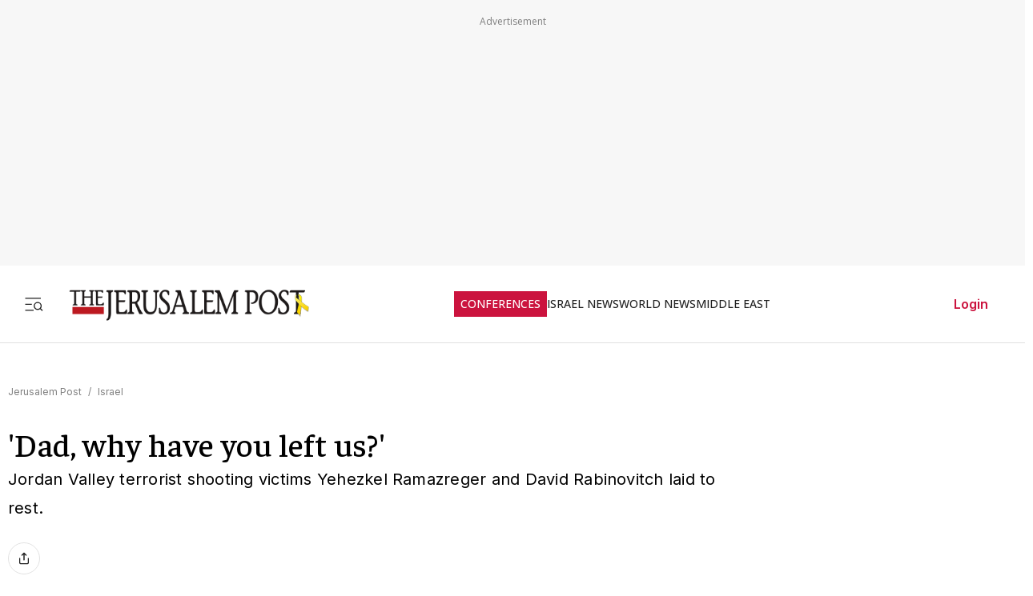

--- FILE ---
content_type: text/javascript
request_url: https://rumcdn.geoedge.be/f7ae3efe-f9e8-44be-8cf9-3b564afd5f4b/grumi.js
body_size: 103938
content:
var grumiInstance = window.grumiInstance || { q: [] };
(function createInstance (window, document, options = { shouldPostponeSample: false }) {
	!function r(i,o,a){function s(n,e){if(!o[n]){if(!i[n]){var t="function"==typeof require&&require;if(!e&&t)return t(n,!0);if(c)return c(n,!0);throw new Error("Cannot find module '"+n+"'")}e=o[n]={exports:{}};i[n][0].call(e.exports,function(e){var t=i[n][1][e];return s(t||e)},e,e.exports,r,i,o,a)}return o[n].exports}for(var c="function"==typeof require&&require,e=0;e<a.length;e++)s(a[e]);return s}({1:[function(e,t,n){var r=e("./config.js"),i=e("./utils.js");t.exports={didAmazonWin:function(e){var t=e.meta&&e.meta.adv,n=e.preWinningAmazonBid;return n&&(t=t,!i.isEmptyObj(r.amazonAdvIds)&&r.amazonAdvIds[t]||(t=e.tag,e=n.amzniid,t.includes("apstag.renderImp(")&&t.includes(e)))},setAmazonParametersToSession:function(e){var t=e.preWinningAmazonBid;e.pbAdId=void 0,e.hbCid=t.crid||"N/A",e.pbBidder=t.amznp,e.hbCpm=t.amznbid,e.hbVendor="A9",e.hbTag=!0}}},{"./config.js":5,"./utils.js":24}],2:[function(e,t,n){var l=e("./session"),r=e("./urlParser.js"),m=e("./utils.js"),i=e("./domUtils.js").isIframe,f=e("./htmlParser.js"),g=e("./blackList").match,h=e("./ajax.js").sendEvent,o=".amazon-adsystem.com",a="/dtb/admi",s="googleads.g.doubleclick.net",e="/pagead/",c=["/pagead/adfetch",e+"ads"],d=/<iframe[^>]*src=['"]https*:\/\/ads.\w+.criteo.com\/delivery\/r\/.+<\/iframe>/g,u={};var p={adsense:{type:"jsonp",callbackName:"a"+ +new Date,getJsUrl:function(e,t){return e.replace("output=html","output=json_html")+"&callback="+t},getHtml:function(e){e=e[m.keys(e)[0]];return e&&e._html_},shouldRender:function(e){var e=e[m.keys(e)[0]],t=e&&e._html_,n=e&&e._snippet_,e=e&&e._empty_;return n&&t||e&&t}},amazon:{type:"jsonp",callbackName:"apstag.renderImp",getJsUrl:function(e){return e.replace("/admi?","/admj?").replace("&ep=%7B%22ce%22%3A%221%22%7D","")},getHtml:function(e){return e.html},shouldRender:function(e){return e.html}},criteo:{type:"js",getJsHtml:function(e){var t,n=e.match(d);return n&&(t=(t=n[0].replace(/iframe/g,"script")).replace(/afr.php|display.aspx/g,"ajs.php")),e.replace(d,t)},shouldRender:function(e){return"loading"===e.readyState}}};function y(e){var t,n=e.url,e=e.html;return n&&((n=r.parse(n)).hostname===s&&-1<c.indexOf(n.pathname)&&(t="adsense"),-1<n.hostname.indexOf(o))&&-1<n.pathname.indexOf(a)&&(t="amazon"),(t=e&&e.match(d)?"criteo":t)||!1}function v(r,i,o,a){e=i,t=o;var e,t,n,s=function(){e.src=t,h({type:"adfetch-error",meta:JSON.stringify(l.meta)})},c=window,d=r.callbackName,u=function(e){var t,n=r.getHtml(e),e=(l.bustedUrl=o,l.bustedTag=n,r.shouldRender(e));t=n,(t=f.parse(t))&&t.querySelectorAll&&(t=m.map(t.querySelectorAll("[src], [href]"),function(e){return e.src||e.href}),m.find(t,function(e){return g(e).match}))&&h({type:"adfetch",meta:JSON.stringify(l.meta)}),!a(n)&&e?(t=n,"srcdoc"in(e=i)?e.srcdoc=t:((e=e.contentWindow.document).open(),e.write(t),e.close())):s()};for(d=d.split("."),n=0;n<d.length-1;n++)c[d[n]]={},c=c[d[n]];c[d[n]]=u;var u=r.getJsUrl(o,r.callbackName),p=document.createElement("script");p.src=u,p.onerror=s,p.onload=function(){h({type:"adfetch-loaded",meta:JSON.stringify(l.meta)})},document.scripts[0].parentNode.insertBefore(p,null)}t.exports={shouldBust:function(e){var t,n=e.iframe,r=e.url,e=e.html,r=(r&&n&&(t=i(n)&&!u[n.id]&&y({url:r}),u[n.id]=!0),y({html:e}));return t||r},bust:function(e){var t=e.iframe,n=e.url,r=e.html,i=e.doc,o=e.inspectHtml;return"jsonp"===(e=p[y(e)]).type?v(e,t,n,o):"js"===e.type?(t=i,n=r,i=(o=e).getJsHtml(n),l.bustedTag=n,!!o.shouldRender(t)&&(t.write(i),!0)):void 0},checkAndBustFriendlyAmazonFrame:function(e,t){(e=e.defaultView&&e.defaultView.frameElement&&e.defaultView.frameElement.id)&&e.startsWith("apstag")&&(l.bustedTag=t)}}},{"./ajax.js":3,"./blackList":4,"./domUtils.js":8,"./htmlParser.js":13,"./session":21,"./urlParser.js":23,"./utils.js":24}],3:[function(e,t,n){var i=e("./utils.js"),o=e("./config.js"),r=e("./session.js"),a=e("./domUtils.js"),s=e("./jsUtils.js"),c=e("./methodCombinators.js").before,d=e("./tagSelector.js").getTag,u=e("./constants.js"),e=e("./natives.js"),p=e.fetch,l=e.XMLHttpRequest,m=e.Request,f=e.TextEncoder,g=e.postMessage,h=[];function y(e,t){e(t)}function v(t=null){i.forEach(h,function(e){y(e,t)}),h.push=y}function b(e){return e.key=r.key,e.imp=e.imp||r.imp,e.c_ver=o.c_ver,e.w_ver=r.wver,e.w_type=r.wtype,e.b_ver=o.b_ver,e.ver=o.ver,e.loc=location.href,e.ref=document.referrer,e.sp=r.sp||"dfp",e.cust_imp=r.cust_imp,e.cust1=r.meta.cust1,e.cust2=r.meta.cust2,e.cust3=r.meta.cust3,e.caid=r.meta.caid,e.scriptId=r.scriptId,e.crossOrigin=!a.isSameOriginWin(top),e.debug=r.debug,"dfp"===r.sp&&(e.qid=r.meta.qid),e.cdn=o.cdn||void 0,o.accountType!==u.NET&&(e.cid=r.meta&&r.meta.cr||123456,e.li=r.meta.li,e.ord=r.meta.ord,e.ygIds=r.meta.ygIds),e.at=o.accountType.charAt(0),r.hbTag&&(e.hbTag=!0,e.hbVendor=r.hbVendor,e.hbCid=r.hbCid,e.hbAdId=r.pbAdId,e.hbBidder=r.pbBidder,e.hbCpm=r.hbCpm,e.hbCurrency=r.hbCurrency),"boolean"==typeof r.meta.isAfc&&(e.isAfc=r.meta.isAfc,e.isAmp=r.meta.isAmp),r.meta.hasOwnProperty("isEBDA")&&"%"!==r.meta.isEBDA.charAt(0)&&(e.isEBDA=r.meta.isEBDA),r.pimp&&"%_pimp%"!==r.pimp&&(e.pimp=r.pimp),void 0!==r.pl&&(e.preloaded=r.pl),e.site=r.site||a.getTopHostname(),e.site&&-1<e.site.indexOf("safeframe.googlesyndication.com")&&(e.site="safeframe.googlesyndication.com"),e.isc=r.isc,r.adt&&(e.adt=r.adt),r.isCXM&&(e.isCXM=!0),e.ts=+new Date,e.bdTs=o.bdTs,e}function w(t,n){var r=[],e=i.keys(t);return void 0===n&&(n={},i.forEach(e,function(e){void 0!==t[e]&&void 0===n[e]&&r.push(e+"="+encodeURIComponent(t[e]))})),r.join("&")}function E(e){e=i.removeCaspr(e),e=r.doubleWrapperInfo.isDoubleWrapper?i.removeWrapperXMP(e):e;return e=4e5<e.length?e.slice(0,4e5):e}function j(t){return function(){var e=arguments[0];return e.html&&(e.html=E(e.html)),e.tag&&(e.tag=E(e.tag)),t.apply(this,arguments)}}e=c(function(e){var t;e.hasOwnProperty("byRate")&&!e.byRate||(t=a.getAllUrlsFromAllWindows(),"sample"!==e.r&&"sample"!==e.bdmn&&t.push(e.r),e[r.isPAPI&&"imaj"!==r.sp?"vast_content":"tag"]=d(),e.urls=JSON.stringify(t),e.hc=r.hc,e.vastUrls=JSON.stringify(r.vastUrls),delete e.byRate)}),c=c(function(e){e.meta=JSON.stringify(r.meta),e.client_size=r.client_size});function O(e,t){var n=new l;n.open("POST",e),n.setRequestHeader("Content-type","application/x-www-form-urlencoded"),n.send(w(t))}function A(t,e){return o=e,new Promise(function(t,e){var n=(new f).encode(w(o)),r=new CompressionStream("gzip"),i=r.writable.getWriter();i.write(n),i.close(),new Response(r.readable).arrayBuffer().then(function(e){t(e)}).catch(e)}).then(function(e){e=new m(t,{method:"POST",body:e,mode:"no-cors",headers:{"Content-type":"application/x-www-form-urlencoded","Accept-Language":"gzip"}});p(e)});var o}function T(e,t){p&&window.CompressionStream?A(e,t).catch(function(){O(e,t)}):O(e,t)}function _(e,t){r.hasFrameApi&&!r.frameApi?g.call(r.targetWindow,{key:r.key,request:{url:e,data:t}},"*"):T(e,t)}r.frameApi&&r.targetWindow.addEventListener("message",function(e){var t=e.data;t.key===r.key&&t.request&&(T((t=t.request).url,t.data),e.stopImmediatePropagation())});var I,x={};function k(r){return function(n){h.push(function(e){if(e&&e(n),n=b(n),-1!==r.indexOf(o.reportEndpoint,r.length-o.reportEndpoint.length)){var t=r+w(n,{r:!0,html:!0,ts:!0});if(!0===x[t]&&!(n.rbu||n.is||3===n.rdType||n.et))return}x[t]=!0,_(r,n)})}}let S="https:",C=S+o.apiUrl+o.reportEndpoint;t.exports={sendInit:s.once(c(k(S+o.apiUrl+o.initEndpoint))),sendReport:e(j(k(S+o.apiUrl+o.reportEndpoint))),sendError:k(S+o.apiUrl+o.errEndpoint),sendDebug:k(S+o.apiUrl+o.dbgEndpoint),sendStats:k(S+o.apiUrl+(o.statsEndpoint||"stats")),sendEvent:(I=k(S+o.apiUrl+o.evEndpoint),function(e,t){var n=o.rates||{default:.004},t=t||n[e.type]||n.default;Math.random()<=t&&I(e)}),buildRbuReport:e(j(b)),sendRbuReport:_,processQueue:v,processQueueAndResetState:function(){h.push!==y&&v(),h=[]},setReportsEndPointAsFinished:function(){x[C]=!0},setReportsEndPointAsCleared:function(){delete x[C]}}},{"./config.js":5,"./constants.js":6,"./domUtils.js":8,"./jsUtils.js":14,"./methodCombinators.js":16,"./natives.js":17,"./session.js":21,"./tagSelector.js":22,"./utils.js":24}],4:[function(e,t,n){var d=e("./utils.js"),r=e("./config.js"),u=e("./urlParser.js"),i=r.domains,o=r.clkDomains,e=r.bidders,a=r.patterns.wildcards;var s,p={match:!1};function l(e,t,n){return{match:!0,bdmn:e,ver:t,bcid:n}}function m(e){return e.split("").reverse().join("")}function f(n,e){var t,r;return-1<e.indexOf("*")?(t=e.split("*"),r=-1,d.every(t,function(e){var e=n.indexOf(e,r+1),t=r<e;return r=e,t})):-1<n.indexOf(e)}function g(e,t,n){return d.find(e,t)||d.find(e,n)}function h(e){return e&&"1"===e.charAt(0)}function c(c){return function(e){var n,r,i,e=u.parse(e),t=e&&e.hostname,o=e&&[e.pathname,e.search,e.hash].join("");if(t){t=[t].concat((e=(e=t).split("."),d.fluent(e).map(function(e,t,n){return n.shift(),n.join(".")}).val())),e=d.map(t,m),t=d.filter(e,function(e){return void 0!==c[e]});if(t&&t.length){if(e=d.find(t,function(e){return"string"==typeof c[e]}))return l(m(e),c[e]);var a=d.filter(t,function(e){return"object"==typeof c[e]}),s=d.map(a,function(e){return c[e]}),e=d.find(s,function(t,e){return r=g(d.keys(t),function(e){return f(o,e)&&h(t[e])},function(e){return f(o,e)}),n=m(a[e]),""===r&&(e=s[e],i=l(n,e[r])),r});if(e)return l(n,e[r],r);if(i)return i}}return p}}function y(e){e=e.substring(2).split("$");return d.map(e,function(e){return e.split(":")[0]})}t.exports={match:function(e,t){var n=c(i);return t&&"IFRAME"===t.toUpperCase()&&(t=c(o)(e)).match?(t.rdType=2,t):n(e)},matchHB:(s=c(e),function(e){var e=e.split(":"),t=e[0],e=e[1],e="https://"+m(t+".com")+"/"+e,e=s(e);return e.match&&(e.bdmn=t),e}),matchAgainst:c,matchPattern:function(t){var e=g(d.keys(a),function(e){return f(t,e)&&h(a[e])},function(e){return f(t,e)});return e?l("pattern",a[e],e):p},isBlocking:h,getTriggerTypes:y,removeTriggerType:function(e,t){var n,r=(i=y(e.ver)).includes(t),i=1<i.length;return r?i?(e.ver=(n=t,(r=e.ver).length<2||"0"!==r[0]&&"1"!==r[0]||"#"!==r[1]||(i=r.substring(0,2),1===(t=r.substring(2).split("$")).length)?r:0===(r=t.filter(function(e){var t=e.indexOf(":");return-1===t||e.substring(0,t)!==n})).length?i.slice(0,-1):i+r.join("$")),e):p:e}}},{"./config.js":5,"./urlParser.js":23,"./utils.js":24}],5:[function(e,t,n){t.exports={"ver":"0.1","b_ver":"0.5.480","blocking":true,"rbu":0,"silentRbu":0,"signableHosts":[],"onRbu":1,"samplePercent":-1,"debug":true,"accountType":"publisher","impSampleRate":0.007,"statRate":0.05,"apiUrl":"//gw.geoedge.be/api/","initEndpoint":"init","reportEndpoint":"report","statsEndpoint":"stats","errEndpoint":"error","dbgEndpoint":"debug","evEndpoint":"event","filteredAdvertisersEndpoint":"v1/config/filtered-advertisers","rdrBlock":true,"ipUrl":"//rumcdn.geoedge.be/grumi-ip.js","altTags":[],"hostFilter":[],"maxHtmlSize":0.4,"reporting":true,"advs":{},"creativeWhitelist":{},"heavyAd":false,"cdn":"cloudfront","domains":{"moc.ketuz-mivah.3rt":"1#1:64581","ofni.htaprider.2ue-og":"1#1:64581","evil.eciovamzalp":"1#1:64581","pohs.ynnusolleh":"1#1:64581","moc.yy2ka.ndc":"1#1:64581","ten.dferuza.10z.2eybzhxerhgbjgca-rle":"1#1:64581","moc.xmznel.2s":"1#1:64581","zyx.ubdstr":"1#1:64581","ofni.htaprider.rtluv-og":"1#1:64581","moc.ecarsussap.331175-tsetal":"1#1:64581","moc.tceffedaibom":"1#1:64581","moc.xdanoev.10-xda":"1#1:64581","pot.uehcetretni":"1#1:64581","moc.pezpmjcm":"1#1:64581","cc.lllla4nuf.yalp":"1#1:64581","pot.kcart-roc":"1#1:64581","moc.lairteerflla.2v":"1#1:64581","moc.buhrewot-bew.apl":"1#1:64581","enilno.okovokivevapoz":"1#1:64581","moc.diarbswollofyllacificeps":"1#1:64581","ved.segap.i31-3op.39757d82":"1#1:64581","ur.rac-rks":"1#1:64581","moc.ledomnoisivgolb":"1#1:64581","moc.buhrewot-bew":"1#1:64581","moc.enoz-niargdaer.apl":"1#1:64581","ten.swodniw.eroc.bolb.zfnjoohhejpnkfshqddk6103":"1#1:64581","moc.se-golbneerg":"1#1:64581","ppa.yfilten.b4eac7ff-23853102106202-taigalp-eralfduolc":"1#1:64581","moc.tekcbe":"1#1:64581","moc.roolfsdnertefiltrams":"1#1:64581","ten.swodniw.eroc.bolb.ypnjtkrlznsrhdqgfqja1005":"1#1:64581","ten.swodniw.eroc.bew.31z.7110023033e3033e3033e":"1#1:64581","ten.swodniw.eroc.bew.31z.yradnoces-8110023033e3033e3033e":"1#1:64581","ten.swodniw.eroc.bew.31z.pohsydoow":"1#1:64581","pohs.ydaerbewdelggot":"1#1:64581","kcilc.eunonetot":"1#1:64581","ur.ayndoges-sruk":"1#1:64581","gro.draob-ym.nocmeg":"1#1:64581","moc.ppaukoreh.c222908d724f-seton-eslupepicer":"1#1:64581","ten.swodniw.eroc.bew.31z.spohszerutuf":"1#1:64581","tser.crotsengic":"1#1:64581","tser.repusatsin":"1#1:64581","ofni.yltuotguatuat":"1#1:64581","etis.xtfihsrac":"1#1:64581","etis.elxarac":"1#1:64581","orp.onarueipas":"1#1:64581","etisbew.taerutanyeh":"1#1:64581","moc.ppaukoreh.185fa0c39f57-seton-noisufetsat":"1#1:64581","ppa.naecolatigidno.lijau-2-ppa-hsifnoil":"1#1:64581","orp.newradmyglamirp":"1#1:64581","gro.uoysekil.onaimo":"1#1:64581","su.troperlartuen":"1#1:64581","ten.swodniw.eroc.bew.31z.yradnoces-6110913033e3033e3033e":"1#1:64581","moc.uroferacotua":"1#1:64581","moc.ihzoagdq":"1#1:64581","moc.sedittfardbew.apl":"1#1:64581","moc.woonrohcnabew.apl":"1#1:64581","zyx.etisediug":"1#1:64581","kcilc.tniopofni":"1#1:64581","uci.daehanoisiv":"1#1:64581","oi.bew24.oneeuq":"1#1:64581","moc.wonenozdrawer.tramlaw50":"1#1:64581","em.gssm.8yn7g":"1#1:64581","moc.lanruojssenlleweroc.aniter":"1#1:64581","ppa.yfilten.26ce57e0-92010102106202-taigalp-eralfduolc":"1#1:64581","moc.nomlastsafdaets":"1#1:64581","moc.locotorpwolfefil":"1#1:64581","ten.nuf4klat.nocmeg":"1#1:64581","ppa.yfilten.c4c27787-43401102106202-taigalp-eralfduolc":"1#1:64581","ppa.yfilten.83701637-45401102106202-taigalp-eralfduolc":"1#1:64581","ppa.yfilten.3665e52c-60111102106202-taigalp-eralfduolc":"1#1:64581","ppa.yfilten.0c2276ee-95011102106202-taigalp-eralfduolc":"1#1:64581","moc.yrotsnamowssenlew.xm-3ivartlu":"1#1:64581","moc.iuosirap":"1#1:64581","rab.9341766-etilx1":"1#1:64581","ppa.naecolatigidno.x3ul4-ppa-krahs":"1#1:64581","ppa.naecolatigidno.296t7-ppa-nihplod":"1#1:64581","pot.enxpaq96.ppa":"1#1:64581","moc.iloterb":"1#1:64581","ppa.yfilten.1a05a321-94804102106202-taigalp-eralfduolc":"1#1:64581","moc.ppaeerfytinifni.oneeuq":"1#1:64581","moc.yojsdnertefiltrams":"1#1:64581","moc.bfsdnertefiltrams":"1#1:64581","moc.stcudorpelbadnert":"1#1:64581","moc.ppaukoreh.2e6e1a807c32-seton-nigiroetsat":"1#1:64581","kcilc.ecnerefni-hsac":"1#1:64581","moc.ppaukoreh.a8c10679f4a5-regnilsrovalferehw":"1#1:64581","ten.swodniw.eroc.bew.31z.6p9m5n2r":"1#1:64581","etis.verotom":"1#1:64581","etis.noitingiotom":"1#1:64581","moc.eddetagnoleyrev":"1#1:64581","moc.anerarirnef":"1#1:64581","pot.vg17n1zr":"1#1:64581","moc.secivdaresworbnaelc":"1#1:64581","moc.secapsnaecolatigid.ndc.1pgs.11b4a7232638ab6f-od":"1#1:64581","enilno.luzaahnixiac":"1#1:64581","etis.orimuf":"1#1:64581","moc.bulcsdoognteg.12":"1#1:64581","orp.frafssappa":"1#1:64581","golb.sulpiaswen.ofni":"1#1:64581","orp.rexamdirghturt":"1#1:64581","etis.ytivarg-ogib":"1#1:64581","moc.ecivresotuagrebzuerk":"1#1:64581","kcilc.u00u":"1#1:64581","orp.42suenp-tsrif":"1#1:64581","ten.tnorfduolc.7d206fobt8g71d":"1#1:64581","moc.ppaukoreh.ff93de7e8089-mreggnihtolc":"1#1:64581","evil.sgtnwahs":"1#1:64581","aidem.bnrohlatr":"1#1:64581","enilno.rohcnaniarb":"1#1:64581","ten.dferuza.10z.fc7cmdkfeeva0hya-eex":"1#1:64581","moc.esuohecipscitamora":"1#1:64581","moc.pohscitatseht.t":"1#1:64581","eniw.tropbewlausac":"1#1:64581","ten.tnorfduolc.g4pvzepdaeq1d":"1#1:64581","moc.300ygolonhcet-gnivres.krt":"1#1:64581","moc.noitaunitnocgnipoordelttek":"1#1:64581","zyx.kutal-5mrex":"1#1:64581","moc.snalperacidem5202":"1#1:64581","riah.zxertyio.piv":"1#1:64581","lol.axryui.sppa":"1#1:64581","moc.daeha-tseb":"1#1:64581","au.777":"1#1:64581","moc.enohcetndc":"1#1:64581","moc.bulcderauqs.citats":"1#1:64581","ku.reyalp-wen.www":"1#1:64581","zyx.rotacidni-hsac":"1#1:64581","ten.swodniw.eroc.bew.34z.unoitapoo":"1#1:64581","zzub.sebivtpesrelos":"1#1:64581","kcilc.tesatad-hsac":"1#1:64581","moc.ppaukoreh.465f7831ee49-1bew-hsif-rats":"1#1:64581","pohs.tawehcla":"1#1:64581","moc.aviqoramlys":"1#1:64581","ur.loohcsmuirdavk":"1#1:64581","gs.egnellahcand":"1#1:64581","ppa.yfilten.99da6491-15441191106202-taigalp-eralfduolc":"1#1:64581","moc.enozelibomtrams":"1#1:64581","moc.buhenilidem.apl":"1#1:64581","moc.buhenilidem":"1#1:64581","moc.llawesnefedlatigid.grpnae37ccbuhgml3n5d":"1#1:64581","moc.cllgnitniapgnihsawerusserpnotlef":"1#1:64581","moc.trabeiz":"1#1:64581","ppa.naecolatigidno.lmwym-ppa-retsyo":"1#1:64581","moc.ogajkinakem":"1#1:64581","moc.ppaukoreh.202a1ab4c74c-2bew-hsif-rats":"1#1:64581","ppa.naecolatigidno.5hw27-2-ppa-daehremmah":"1#1:64581","wocsom.ymedacarebyc":"1#1:64581","moc.fskistul":"1#1:64581","ten.swodniw.eroc.bew.31z.3110913033e3033e3033e":"1#1:64581","moc.renniwabla":"1#1:64581","ten.swodniw.eroc.bew.1z.oleluzri":"1#1:64581","ten.swodniw.eroc.bew.31z.6110023033e3033e3033e":"1#1:64581","ten.swodniw.eroc.bew.31z.5r4k6x9p":"1#1:64581","moc.latrophcetegdirb.g6648f37ccbuhof70o5d":"1#1:64581","ur.citemsokcilrebaf":"1#1:64581","moc.ofogorohik.iravot":"1#1:64581","ppa.naecolatigidno.m4dqq-ppa-daehremmah":"1#1:64581","pot.tjpqbmeecvxy":"1#1:64581","niw.k50ocnip":"1#1:64581","oi.krtt.yj8xd":"1#1:64581","enilno.otaros":"1#1:64581","uoyc.12swenyraunaj":"1#1:64581","moc.etnegruofni":"1#1:64581","moc.suwwolg":"1#1:64581","pohs.snoitulosten6202detroppus":"1#1:64581","enilno.ronixaluqrev":"1#1:64581","enilno.tfarclwob":"1#1:64581","ecaps.irdom":"1#1:64581","sbs.elozjoribkayah":"1#1:64581","moc.ppaukoreh.77618feaeb31-seton-knillaem":"1#1:64581","moc.aryimartsoneqlah":"1#1:64581","ynapmoc.nevahtfiws.1956p":"1#1:64581","orp.anirovlar":"1#1:64581","orp.ivneroc":"1#1:64581","sbs.anirouqlev":"1#1:64581","moc.sgnihtolc-ytfin":"1#1:64581","ur.orpvonivtil":"1#1:64581","ten.swodniw.eroc.bew.31z.7110913033e3033e3033e":"1#1:64581","ten.swodniw.eroc.bew.31z.8110913033e3033e3033e":"1#1:64581","moc.maerdruolev":"1#1:64581","moc.tenerevocsidpot.apl":"1#1:64581","kcilc.sailekuk":"1#1:64581","ten.hp33nn":"1#1:64581","moc.plehlatsyrcecaps.dnal":"1#1:64581","ofni.evitsef":"1#1:64581","latigid.nidnelb":"1#1:64581","moc.ipsoog":"1#1:64581","kni.namgdag":"1#1:64581","ppa.yfilten.075652c2-10659002106202-taigalp-eralfduolc":"1#1:64581","ur.bupsur":"1#1:64581","moc.lanruojssenlleweroc.satinretea":"1#1:64581","moc.sbaltluavartun":"1#1:64581","moc.yhpargotohpllurkkcin":"1#1:64581","moc.42cirema.aj":"1#1:64581","ppa.yfilten.42f16b16-15801102106202-taigalp-eralfduolc":"1#1:64581","moc.3egapbalrednalym.niamornnifgad":"1#1:64581","moc.duolcbewtac":"1#1:64581","moc.aciremayliadndnert.02":"1#1:64581","ten.nevahobnu":"1#1:64581","su.seirevocsidgnidnert":"1#1:64581","moc.elacolessius":"1#1:64581","bulc.weiverhtlaeh":"1#1:64581","moc.norsdnertefiltrams":"1#1:64581","moc.ppaukoreh.edca86fea8a1-efdesssoi":"1#1:64581","moc.tensdnertefiltrams":"1#1:64581","ten.swodniw.eroc.bew.31z.yradnoces-6110023033e3033e3033e":"1#1:64581","moc.skrowavonarim":"1#1:64581","evil.kuerucessdnefedcp":"1#1:64581","moc.eddetagnoleyrevnib":"1#1:64581","orp.lacirtasid":"1#1:64581","orp.aberpsitni":"1#1:64581","orp.cartspozza":"1#1:64581","aidem.abrabevrep":"1#1:64581","etis.noisuf-qiten":"1#1:64581","etis.allitrotdnaocat":"1#1:64581","etis.asweretam":"1#1:64581","etis.edirtsvan":"1#1:64581","moc.ppaukoreh.7fc2f010d4c0-semajnotgnivoc":"1#1:64581","moc.ppaukoreh.4e72d8a6944f-86109-nwad-gnirumrum":"1#1:64581","moc.ppaeerfytinifni.airolf":"1#1:64581","moc.sm-tniopxda.4v-tsaesu-btr":"1#1:64581","moc.dnmbs.ue.bi":"1#1:64581","moc.noisufsbup-sda.b-rekcart":"1#1:64581","ofni.htaprider.7su-og":"1#1:64581","moc.ecarsussap.441075-tsetal":"1#1:64581","moc.tnetnoc-xepa":"1#1:64581","moc.sgtvo.ndc":"1#1:64581","ofni.htaprider.8su-og":"1#1:64581","ofni.htaprider.5su-og":"1#1:64581","moc.kkcilcymkcart":"1#1:64581","zyx.urnopuciovt":"1#1:64581","ppa.naecolatigidno.9wn7s-ppa-daehremmah":"1#1:64581","moc.sirap-ecnagele-nosiam":"1#1:64581","moc.etageledroferiugcm":"1#1:64581","ac.noitcasetimgarhpoiratno":"1#1:64581","ur.ksmsucricorp":"1#1:64581","ur.ayella-neris":"1#1:64581","moc.lf052acirema":"1#1:64581","pot.apoelamog":"1#1:64581","moc.sehcnineveleoxe":"1#1:64581","kcilc.artyv":"1#1:64581","moc.lutnam-ikohnapot":"1#1:64581","ur.morphcetnim":"1#1:64581","gro.buhrenrubtaf.teid":"1#1:64581","pot.amla-reteew-stiaw":"1#1:64581","moc.doownnof":"1#1:64581","moc.niksaramsoc":"1#1:64581","moc.niwdtapmeteiluj":"1#1:64581","moc.niwababla":"1#1:64581","moc.anymneddih":"1#1:64581","moc.llabpordenozg.yalp":"1#1:64581","ofni.teb7x7gp.ppapu":"1#1:64581","moc.ijeknaitoahc":"1#1:64581","kcilc.tuanobyc":"1#1:64581","ten.swodniw.eroc.bew.91z.1yapkunamfv":"1#1:64581","moc.iasswendlrow":"1#1:64581","moc.ezauw.oirepo":"1#1:64581","tif.moolbtekcor.045y2":"1#1:64581","evil.sbuhnoihsaf":"1#1:64581","moc.igolpmis":"1#1:64581","moc.ppaukoreh.eb71185df327-seton-eslupetsat":"1#1:64581","moc.ppaukoreh.244de28d2cd7-ediug-nigirokooc":"1#1:64581","enilno.artnalroxiv":"1#1:64581","enilno.doofeltnam":"1#1:64581","enilno.axirtnolrev":"1#1:64581","etisbew.eractifirep":"1#1:64581","evil.teydekooctonmi":"1#1:64581","orp.lexipgisoc":"1#1:64581","uci.htaphtworg":"1#1:64581","evil.edyadotstcetorpcp":"1#1:64581","etisbew.zoervc":"1#1:64581","ssenisub.drahcrolexip.56t":"1#1:64581","moc.noskcirekcire":"1#1:64581","ur.cisumpasa":"1#1:64581","etis.agru.www":"1#1:64581","oi.bew24.anora":"1#1:64581","ten.swodniw.eroc.bew.31z.yradnoces-5110913033e3033e3033e":"1#1:64581","moc.buhdaereirots":"1#1:64581","moc.rraegatsiver":"1#1:64581","zyx.etnemelcisyed":"1#1:64581","moc.dirgaidemwolf":"1#1:64581","pohs.orokuy":"1#1:64581","kcilc.cirdeo":"1#1:64581","ppa.yfilten.601ca89e-84939002106202-taigalp-eralfduolc":"1#1:64581","ppa.naecolatigidno.qzpqi-ppa-nihcru":"1#1:64581","em.gssm.8o3bz":"1#1:64581","ppa.yfilten.867bc335-72200102106202-taigalp-eralfduolc":"1#1:64581","ppa.yfilten.7735efc5-93500102106202-taigalp-eralfduolc":"1#1:64581","moc.potbuhrevocsid":"1#1:64581","ppa.yfilten.733ea41e-34801102106202-taigalp-eralfduolc":"1#1:64581","ppa.yfilten.fee0e513-33601102106202-taigalp-eralfduolc":"1#1:64581","ppa.yfilten.bfbb7d7a-44701102106202-taigalp-eralfduolc":"1#1:64581","moc.enozsemaglufyalp":"1#1:64581","ppa.yfilten.e1edf6b7-60211102106202-taigalp-eralfduolc":"1#1:64581","ppa.yfilten.e06636c0-31211102106202-taigalp-eralfduolc":"1#1:64581","enilno.teefretteb":"1#1:64581","tif.yddadruoysohw":"1#1:64581","ln.uroovkeinhcet":"1#1:64581","moc.nizagamopa":"1#1:64581","oc.htlaehtepnistrepxe":"1#1:64581","moc.wonstibahefilyhtlaeh":"1#1:64581","zyx.ggototinuj":"1#1:64581","evil.kuseitirucestcefrepcp":"1#1:64581","ten.setisbeweruza.10-aisatsae.pgzephffff6bxfqe-vhsvdgajs":"1#1:64581","pohs.otikuy":"1#1:64581","moc.xobsdnertefiltrams":"1#1:64581","ten.swodniw.eroc.bew.31z.1q8t7p4n":"1#1:64581","moc.topsgolb.azeugov":"1#1:64581","ppa.naecolatigidno.8d8oo-2-ppa-nihcru":"1#1:64581","ni.oc.kcilctobor.0ulmcf37ccbuh04t3o5d":"1#1:64581","moc.secapsnaecolatigid.ndc.3cyn.ff4443161b763999-od":"1#1:64581","moc.ezisregib":"1#1:64581","tser.etnocenerc":"1#1:64581","orp.etepssenni":"1#1:64581","enilno.anitorlasac":"1#1:64581","etis.eybaa":"1#1:64581","orp.imina-77ecnanif":"1#1:64581","moc.ppaukoreh.b8128478f0f6-ediug-noisivrovalf":"1#1:64581","moc.ppaukoreh.c8cab5cd7698-ediug-noisufecips":"1#1:64581","moc.ppaukoreh.2870e10c3b4d-seton-maertslaem":"1#1:64581","ppa.naecolatigidno.pkvus-ppa-erutcetihcra":"1#1:64581","gro.ruemes":"1#1:64581","erots.ed-atsorperup":"1#1:64581","ofni.norfssepsz.op":"1#1:64581","oi.citamdib.611sda":"1#1:64581","zyx.eyeeulav":"1#1:64581","moc.gatbm":"1#1:64581","moc.evawreviri":"1#1:64581","moc.btrosdaeuh.4v-tsaesu-btr":"1#1:64581","moc.sgtvo":"1#1:64581","ofni.htaprider.2su-og":"1#1:64581","moc.qqniamodniamod":"1#1:64581","enilno.kcartgma.kcart":"1#1:64581","su.mroftalpda.ffrt":"1#1:64581","zyx.5xi":"1#1:64581","orp.iadosaudnu":"1#1:64581","ppa.yfilten.83590cc5-92421191106202-taigalp-eralfduolc":"1#1:64581","moc.daerdnasweiver.apl":"1#1:64581","moc.ksatewdaer.apl":"1#1:64581","moc.ebivihcteks":"1#1:64581","erots.dlorenops":"1#1:64581","pot.adadpol":"1#1:64581","moc.ediuglarutanlaer":"1#1:64581","yb.lebem-askela":"1#1:64581","moc.inisid-amuc-raseb-gnanem":"1#1:64581","moc.swengnikaerb-ku":"1#1:64581","ur.ruot-tbb":"1#1:64581","moc.tuobmixam":"1#1:64581","ten.seuqiremunel":"1#1:64581","moc.sulpamenicbara.am":"1#1:64581","moc.lairotrevdaedart":"1#1:64581","moc.daerdnasweiver":"1#1:64581","latigid.tesatad-hsac":"1#1:64581","zyx.erotsadarp":"1#1:64581","moc.ediuglarutanerup":"1#1:64581","su.peekhsalf":"1#1:64581","moc.ppaukoreh.079b09f0a734-15343-dnalsi-dedraug":"1#1:64581","moc.ayajikohatam":"1#1:64581","zyx.77ayakasib":"1#1:64581","moc.czqwquen.ecnaij":"1#1:64581","moc.tenif-hsac":"1#1:64581","moc.xifsdnertefiltrams":"1#1:64581","ten.swodniw.eroc.bew.31z.yradnoces-3110023033e3033e3033e":"1#1:64581","moc.ppaukoreh.20c85d881853-fejinjksoi":"1#1:64581","ten.swodniw.eroc.bew.31z.4t8n1m9q":"1#1:64581","ten.hlatot.oirepo":"1#1:64581","moc.ppaeerfytinifni.inidrev":"1#1:64581","ten.swodniw.eroc.bew.91z.1yiirgnal":"1#1:64581","ni.gnikrowduolc":"1#1:64581","kcilc.eemitovon":"1#1:64581","moc.drenleeh":"1#1:64581","moc.kmoykotgnikoob":"1#1:64581","ten.swodniw.eroc.bew.31z.pohsnevoow":"1#1:64581","zyx.htlaehrettebym":"1#1:64581","tser.cagemsraen":"1#1:64581","moc.urrapucrem":"1#1:64581","latigid.gniddebme-hsac":"1#1:64581","etis.xevirdraeg":"1#1:64581","etis.sixa-ogib":"1#1:64581","efil.ifipotuzatopixuvem":"1#1:64581","moc.ppaukoreh.ad54dbe99f0c-sepicer-noisivlaem":"1#1:64581","retnec.nuderartse":"1#1:64581","ppa.yfilten.d6e4fe13-74839012106202-taigalp-eralfduolc":"1#1:64581","moc.atenom-noznif":"1#1:64581","ur.ailotanafoerif":"1#1:64581","gro.noitadnuofhcaertuoelbaniatsus":"1#1:64581","ur.ecilrebaf":"1#1:64581","moc.enozselcitra-emirp":"1#1:64581","ppa.naecolatigidno.ycptz-ppa-hsifrats":"1#1:64581","dlrow.rohtler":"1#1:64581","moc.knarniftrams.og":"1#1:64581","moc.yfonpyhyrt":"1#1:64581","ur.akdiksgolatakcilrebaf":"1#1:64581","moc.esirrevocsid":"1#1:64581","moc.tellaw-noznif":"1#1:64581","moc.etinuworg":"1#1:64581","ppa.naecolatigidno.t6j3i-ppa-hsifnwolc":"1#1:64581","moc.rednerno.putesseayraunajym":"1#1:64581","ppa.yfilten.a614a7c1-40400102106202-taigalp-eralfduolc":"1#1:64581","moc.arueoh.pl":"1#1:64581","moc.enizagamhtlaehgnidael":"1#1:64581","moc.tiderctnemyolpmefles":"1#1:64581","ppa.yfilten.76653c73-35401102106202-taigalp-eralfduolc":"1#1:64581","ppa.yfilten.11cfe430-83501102106202-taigalp-eralfduolc":"1#1:64581","ppa.yfilten.e6efe4f3-83011102106202-taigalp-eralfduolc":"1#1:64581","moc.zzubplup":"1#1:64581","ppa.yfilten.e9a6d4d0-14011102106202-taigalp-eralfduolc":"1#1:64581","ppa.yfilten.75dc61ad-21111102106202-taigalp-eralfduolc":"1#1:64581","ppa.yfilten.633f0ec4-03111102106202-taigalp-eralfduolc":"1#1:64581","ppa.yfilten.a6e13dff-60111102106202-taigalp-eralfduolc":"1#1:64581","moc.ycnegaraodnal":"1#1:64581","moc.snalphtlaeheebysub":"1#1:64581","kcilc.reswoh":"1#1:64581","moc.yrotsnamowssenlew.xm-xivartlu":"1#1:64581","moc.enizagamhtlaehlufdnim":"1#1:64581","tif.tamkinqbb":"1#1:64581","orp.tebxx22.ppau":"1#1:64581","moc.oegneve":"1#1:64581","moc.ykssdnertefiltrams":"1#1:64581","moc.gnirpssdnertefiltrams":"1#1:64581","moc.ppaukoreh.a52ca2d3b90a-citehtearobranmutua":"1#1:64581","etis.mprevird":"1#1:64581","moc.ppaukoreh.93e873753d8e-seton-reyaletsat":"1#1:64581","pot.ao98i5f6":"1#1:64581","moc.enoztcellettniaidem":"1#1:64581","etis.nowhcilk":"1#1:64581","moc.segdirbdaereno":"1#1:64581","moc.ppaukoreh.642fd39a51d2-ediug-nigirodoof":"1#1:64581","ten.swodniw.eroc.bew.31z.emalg":"1#1:64581","tser.lutiticsba":"1#1:64581","moc.spitevilretteb.yromem":"1#1:64581","moc.troppustnailirb":"1#1:64581","tser.ikrepsitad":"1#1:64581","tser.bmeergurri":"1#1:64581","zyx.dnelabru":"1#1:64581","tser.iwtergednu":"1#1:64581","ppa.naecolatigidno.dmy78-ppa-hsifknom":"1#1:64581","etis.hctulcraeg":"1#1:64581","etis.moolbetuor":"1#1:64581","etis.sepicerruohhsur":"1#1:64581","etis.nevahnap":"1#1:64581","zyx.tnim-remarg":"1#1:64581","moc.kilcaed":"1#1:64581","moc.ppaukoreh.f12d27dbbce8-04008-eltsac-eneres":"1#1:64581","pohs.tdtnlo":"1#1:64581","moc.321eunevahcnif":"1#1:64581","moc.xtamytni":"1#1:64581","moc.sesulplexip.tsaesu-btr":"1#1:64581","moc.gatbm.ndc":"1#1:64581","moc.ruzah-konib.3rt":"1#1:64581","pohs.drawerxdoof":"1#1:64581","moc.dib-yoj.ed-pmi-vda":"1#1:64581","moc.sdaderk":"1#1:64581","pot.707185-etilx1":"1#1:64581","moc.8831agem":"1#1:64581","ten.tnorfduolc.a7ftfuq9zux42d":"1#1:64581","ofni.niahcruoy.70624-deef":"1#1:64581","moc.tiforp-noznif":"1#1:64581","gro.taerg-si.anora":"1#1:64581","evil.kuderucessecivrescp":"1#1:64581","moc.ksatewdaer":"1#1:64581","moc.nedragrofemoh":"1#1:64581","ofni.yssruk-ia":"1#1:64581","enilno.ecipselpmis":"1#1:64581","moc.orpsudilav":"1#1:64581","moc.gatsnatpac":"1#1:64581","gro.42rogiv-nedlog":"1#1:64581","ku.oc.enizagamsrevolgod":"1#1:64581","moc.sbojppv":"1#1:64581","moc.opmilopmacgnippohsatsivni":"1#1:64581","moc.a6202dni":"1#1:64581","oi.sppareniatnoceruza.tsaenapaj.934d67aa-dnuorgwolley.4212pppjjss":"1#1:64581","zyx.tuokaerb-hsac":"1#1:64581","etis.evrevlaryp":"1#1:64581","etis.lpnierac":"1#1:64581","ppa.naecolatigidno.wbzku-ppa-llehsaes":"1#1:64581","ur.ecalpcitehtse":"1#1:64581","moc.hpmocedael":"1#1:64581","moc.laudividnikle":"1#1:64581","moc.xamorpomem":"1#1:64581","ppa.erotspivqbb":"1#1:64581","moc.loghh97.awp":"1#1:64581","zzub.raepeszevs":"1#1:64581","moc.abassahuom":"1#1:64581","ten.swodniw.eroc.bew.31z.spohsyhsum":"1#1:64581","moc.etisregnitsoh.205542-surlaw-eulbetalskrad":"1#1:64581","moc.ppaukoreh.58ba03272c2a-kcabemetib":"1#1:64581","ten.swodniw.eroc.bolb.1814erotsatad":"1#1:64581","moc.ppaukoreh.b24c08c521bf-sepicer-sixarovalf":"1#1:64581","ten.swodniw.eroc.bew.31z.9p2m7x5n":"1#1:64581","evil.bzpqerp":"1#1:64581","pot.hbrntb84":"1#1:64581","etis.akibat":"1#1:64581","niw.r15ocnip":"1#1:64581","moc.secapsnaecolatigid.ndc.3cyn.3bd40c8413c0c7db-od":"1#1:64581","moc.euqitirc-arucsbo":"1#1:64581","gro.yobelidocorc":"1#1:64581","moc.ppaukoreh.2fab210a4f90-seton-nigirolaem":"1#1:64581","pohs.shcetniarbingoc":"1#1:64581","moc.ylbeew.10dractflg":"1#1:64581","tser.nigaplilag":"1#1:64581","tser.ovilshcrap":"1#1:64581","tser.krapsnrets":"1#1:64581","enilno.xulfarret":"1#1:64581","enilno.axeqlu":"1#1:64581","etis.aiv-xyz":"1#1:64581","etis.sleehwevird":"1#1:64581","erots.sucofmlac":"1#1:64581","sbs.oitnaleryp":"1#1:64581","pohs.soemaya":"1#1:64581","moc.enneiditouq-etilativ":"1#1:64581","moc.tnelonezavled":"1#1:64581","ofni.zazswenhcet":"1#1:64581","moc.ppaukoreh.4dd88012dea2-sepicer-tsendoof":"1#1:64581","moc.sdhvkcr":"1#1:64581","orp.noivaram":"1#1:64581","sbs.apicagofajap":"1#1:64581","moc.ppaukoreh.d81fb56cdc10-89187-rot-gnimoolb":"1#1:64581","kcilc.naelusib.ue":"1#1:64581","zyx.jhsenak":"1#1:64581","moc.xmeertsngised":"1#1:64581","moc.6202dni":"1#1:64581","niw.g56ocnip":"1#1:64581","etis.agru":"1#1:64581","uoyc.02swenyraunaj":"1#1:64581","ppa.lecrev.100fiton-elppa":"1#1:64581","moc.scitylana-tiforp-enipla":"1#1:64581","ur.cilrebafevaliem":"1#1:64581","ppa.yfilten.7c3ceeb8-72839002106202-taigalp-eralfduolc":"1#1:64581","em.gssm.a8sbx":"1#1:64581","moc.gnicnanif-noznif":"1#1:64581","kcilc.dnirgyliad":"1#1:64581","moc.ediugxepaytilativ":"1#1:64581","ppa.yfilten.b1cfebb2-24501102106202-taigalp-eralfduolc":"1#1:64581","ppa.yfilten.2d7514b3-60901102106202-taigalp-eralfduolc":"1#1:64581","ppa.yfilten.bd7c8d8b-20901102106202-taigalp-eralfduolc":"1#1:64581","orp.01249-etilx1":"1#1:64581","moc.spitnoitcetorpecived.71":"1#1:64581","moc.spitnoitcetorpecived.69":"1#1:64581","moc.niwniwtabo":"1#1:64581","moc.dtapmexhd":"1#1:64581","moc.riaiam":"1#1:64581","moc.noitaivaralagnim":"1#1:64581","moc.ssalgsdnertefiltrams":"1#1:64581","latigid.mhtirogla-hsac":"1#1:64581","ten.swodniw.eroc.bew.91z.1yijhakla":"1#1:64581","moc.dnedivid-noznif":"1#1:64581","pot.0pyvutok":"1#1:64581","pot.tmmvdp8g":"1#1:64581","ni.oc.yfirevnamuh.gn5ucf37ccbuh8e34o5d":"1#1:64581","moc.kbuctkba":"1#1:64581","moc.mlacoivallem":"1#1:64581","moc.segayovhanoj":"1#1:64581","retnec.eotofumklub":"1#1:64581","aidem.nisidddair":"1#1:64581","etis.esyenruojhtlaeh":"1#1:64581","zyx.c0i":"1#1:64581","moc.yawa-em-llor":"1#1:64581","moc.bulcderauqs":"1#1:64581","moc.semit-lacitcat":"1#1:64581","ten.tnorfduolc.g79cvqs8do9p3d":"1#1:64581","ten.etaberteg.c8ix4":"1#1:64581","moc.xdanoev.20-xda":"1#1:64581","pot.buhrider":"1#1:64581","moc.zkbsda":"1#1:64581","moc.tnegaecnarusniva":"1#1:64581","moc.eslupabidam":"1#1:64581","pj.elaselohwuojiloj":"1#1:64581","ur.osloohcs":"1#1:64581","ppa.yfilten.72ff5f-serojafla-gnivirht--5ed8600790f7f35ce815e696":"1#1:64581","ur.ymedacarotkeps":"1#1:64581","ur.ksrogonhcenlos-rotaukave":"1#1:64581","ur.laedcilrebaf":"1#1:64581","dlrow.aneltud":"1#1:64581","ecaps.ecaps8maerd":"1#1:64581","uci.hgihswen":"1#1:64581","pj.eivom-namgninnur-eht":"1#1:64581","moc.ppaukoreh.683742fcb16a-31546-yenruoj-sseleman":"1#1:64581","moc.10ekatspivqbb":"1#1:64581","moc.esiwsucofeht":"1#1:64581","pot.yppotdiulftug":"1#1:64581","ppa.naecolatigidno.fqgs9-ppa-daehremmah":"1#1:64581","ten.swodniw.eroc.bew.31z.6n1q4p8t":"1#1:64581","ten.swodniw.eroc.bew.31z.100cxn62odd10nniw51":"1#1:64581","moc.bzpqcaf":"1#1:64581","sotua.trams-reffolaiceps-ecnahc-gnivig.www":"1#1:64581","ni.noihsaf-au.rulev":"1#1:64581","ten.swodniw.eroc.bolb.wfxjszgooojeikaxwuav3005":"1#1:64581","moc.simaretokni":"1#1:64581","ten.tnorfduolc.olbt2ob4uknjd":"1#1:64581","niw.w95ocnip":"1#1:64581","moc.tesdnimetinu":"1#1:64581","etis.secivrestsepdipar":"1#1:64581","tser.iccirilehc":"1#1:64581","orp.driewehsac":"1#1:64581","tser.usseftssim":"1#1:64581","tser.tabbactits":"1#1:64581","moc.irtrevnoc.ssentifefilnemow":"1#1:64581","enilno.avonotro":"1#1:64581","enilno.utoverimitumevuxinun":"1#1:64581","enilno.raewklisnabru":"1#1:64581","erots.pohsraey33yppah":"1#1:64581","uoyc.yzivnif":"1#1:64581","gro.igujux":"1#1:64581","kcilc.eyawwen":"1#1:64581","ikiw.pohkcots":"1#1:64581","ni.oc.kcilctobor.0vp9hf37ccbuh08q8o5d":"1#1:64581","ppa.naecolatigidno.99opw-ppa-gnitrac":"1#1:64581","ppa.naecolatigidno.mt5xf-ppa-surlaw":"1#1:64581","retnec.etnoccarts":"1#1:64581","gro.uoysekil.nocmeg":"1#1:64581","gro.wontesermils":"1#1:64581","teb.777mtm.www":"1#1:64581","moc.sfbnoaspp":"1#1:64581","moc.krt4bbzqo.www":"1#1:64581","ed.dlefneuh-gnitekram-ytic":"1#1:64581","ur.venkilrebaf":"1#1:64581","kcilc.mrofobor":"1#1:64581","enilno.yromemtaerg":"1#1:64581","ppa.yfilten.d2f43062-11401102106202-taigalp-eralfduolc":"1#1:64581","ppa.yfilten.f43f5e1c-53501102106202-taigalp-eralfduolc":"1#1:64581","ppa.yfilten.dd333884-14501102106202-taigalp-eralfduolc":"1#1:64581","ppa.yfilten.5afbdc93-51601102106202-taigalp-eralfduolc":"1#1:64581","ppa.yfilten.68c4d9a7-71601102106202-taigalp-eralfduolc":"1#1:64581","ppa.yfilten.1ba75f43-63601102106202-taigalp-eralfduolc":"1#1:64581","ppa.yfilten.95eaec56-31801102106202-taigalp-eralfduolc":"1#1:64581","ppa.yfilten.c65fdc52-82801102106202-taigalp-eralfduolc":"1#1:64581","ppa.yfilten.a07befd1-32211102106202-taigalp-eralfduolc":"1#1:64581","ofni.fsmr.ssupairp":"1#1:64581","ofni.fsmr.05omorp":"1#1:64581","di.ca.kmu.biligid":"1#1:64581","moc.orpodnofacirema":"1#1:64581","ppa.yfilten.d2c88387-55904102106202-taigalp-eralfduolc":"1#1:64581","ppa.yfilten.c449ab6a-30514102106202-taigalp-eralfduolc":"1#1:64581","etis.etiusskcub":"1#1:64581","moc.lolsdnertefiltrams":"1#1:64581","moc.nesdnertefiltrams":"1#1:64581","moc.bewsdnertefiltrams":"1#1:64581","ppa.lecrev.1000acifiton-ilppa":"1#1:64581","ten.swodniw.eroc.bew.31z.5h5h45h454h54h":"1#1:64581","etis.notsipotua":"1#1:64581","ur.senzibtnaillirbkilrebaf":"1#1:64581","erots.moolgnivil":"1#1:64581","evil.nalodoz.www":"1#1:64581","moc.ydeenteg.r":"1#1:64581","uci.drawrofesir":"1#1:64581","moc.niksaramsoc.hcia":"1#1:64581","tser.aenavnappa":"1#1:64581","moc.seizirp.9":"1#1:64581","sbs.sx37fk":"1#1:64581","orp.dnopscnune":"1#1:64581","moc.bubqfmcf":"1#1:64581","tser.rotnipozam":"1#1:64581","rb.moc.rotagtsohetisuem.3461580.0000215948671ejoheduasatsiver":"1#1:64581","orp.senuktamos":"1#1:64581","orp.cahpaevvar":"1#1:64581","tser.neruflaevu":"1#1:64581","moc.ynnevahremag":"1#1:64581","etis.xwolfraeg":"1#1:64581","moc.ecnaraeppatnioj":"1#1:64581","sbs.elatolatlobuhsoh":"1#1:64581","orp.onketnomil":"1#1:64581","moc.dasa-ecivresotua":"1#1:64581","moc.ppaukoreh.b860b908f759-tsenemoclew":"1#1:64581","ppa.naecolatigidno.945r5-sseinsub-layor":"1#1:64581","orp.noivaro":"1#1:64581","moc.yfevila.ssenllew":"1#1:64581","ofni.htaprider.ue-og":"1#1:64581","aidem.irt.4v-ue-btr":"1#1:64581","ofni.spotreffowen":"1#1:64581","emag.lrb":"1#1:64581","moc.gnifrus-tsaf":"1#1:64581","moc.danosiof.st":"1#1:64581","moc.aeesud":"1#1:64581","moc.ytirucesllawrebycym":"1#1:64581","ten.tnorfduolc.oemwngu0ijm12d":"1#1:64581","moc.ridergnorts":"1#1:64581","moc.ometelteem":"1#1:64581","kcilc.gniniart-hsac":"1#1:64581","orp.dacasnocnif":"1#1:64581","ofni.orpscitylana":"1#1:64581","enilno.ozpin":"1#1:64581","moc.ailateprion":"1#1:64581","moc.emme-aenil.www":"1#1:64581","moc.latrophcetegdirb.007v8e37ccbuh0mu0n5d":"1#1:64581","ten.swodniw.eroc.bew.31z.c4x42asac":"1#1:64581","ten.swodniw.eroc.bolb.aruvvnonmeefpsijanhd2103":"1#1:64581","su.swenepocsgnidnert":"1#1:64581","ten.teb5gy.ppapu":"1#1:64581","orp.tebxx22.xdxd":"1#1:64581","moc.ycagelyrrac":"1#1:64581","moc.ranom-hsac":"1#1:64581","moc.ppaukoreh.3d8b3e24a827-yferutinruf":"1#1:64581","ten.swodniw.eroc.bew.31z.9p4x5r8k":"1#1:64581","ten.swodniw.eroc.bolb.dsfbdskjfbkdsjbkfsds":"1#1:64581","moc.selcitraracso":"1#1:64581","moc.noisserpxe-tnaillirb":"1#1:64581","moc.enoztcellettniaidem.apl":"1#1:64581","moc.epyhrepusyoj.www":"1#1:64581","moc.moilatrom.krt":"1#1:64581","moc.secapsnaecolatigid.ndc.3cyn.38c444b3d9965bf0-od":"1#1:64581","pohs.wtoudoudip":"1#1:64581","moc.etisregnitsoh.419158-retsyo-egnaro":"1#1:64581","tser.uorhttsuig":"1#1:64581","tser.namongammi":"1#1:64581","tser.rednuiltuo":"1#1:64581","moc.snoitcennoceracemirp.www":"1#1:64581","moc.laiciffoselasw":"1#1:64581","moc.htleweh.www":"1#1:64581","enilno.ezoralizopikemamovofat":"1#1:64581","etis.pirtrotcev":"1#1:64581","etis.xeuqrotevird":"1#1:64581","erots.pohsraey82yppah":"1#1:64581","erots.pohsraey13yppah":"1#1:64581","efil.apotepumumavorazof":"1#1:64581","moc.skrowesuohleehw":"1#1:64581","orp.rf-enozgaid":"1#1:64581","orp.denonipsnu":"1#1:64581","moc.kilcaed.kt":"1#1:64581","orp.artnelez":"1#1:64581","etis.uuuotian":"1#1:64581","moc.ppaeerfytinifni.potneuq":"1#1:64581","ten.swodniw.eroc.bew.31z.6110913033e3033e3033e":"1#1:64581","moc.enoz-esirhcet.apl":"1#1:64581","moc.latrophcetegdirb.0ef9je37ccbuhoiqan5d":"1#1:64581","moc.tenerevocsidpot":"1#1:64581","ten.swodniw.eroc.bew.91z.1uyynolkimfe":"1#1:64581","wp.yartnadrev.rp":"1#1:64581","ppa.yfilten.64e7638e-60800102106202-taigalp-eralfduolc":"1#1:64581","moc.potbuhrevocsid.apl":"1#1:64581","ppa.yfilten.78c48780-91410102106202-taigalp-eralfduolc":"1#1:64581","etis.xevartun":"1#1:64581","di.lodid.golb":"1#1:64581","ppa.yfilten.63b6a02b-44401102106202-taigalp-eralfduolc":"1#1:64581","oi.bew24.oibdem":"1#1:64581","ppa.yfilten.a40ca326-10501102106202-taigalp-eralfduolc":"1#1:64581","ppa.yfilten.099da932-65401102106202-taigalp-eralfduolc":"1#1:64581","ppa.yfilten.1b79e87c-24401102106202-taigalp-eralfduolc":"1#1:64581","ppa.yfilten.9ade099e-45501102106202-taigalp-eralfduolc":"1#1:64581","ppa.yfilten.7971e81a-71601102106202-taigalp-eralfduolc":"1#1:64581","ppa.yfilten.86c660c5-82801102106202-taigalp-eralfduolc":"1#1:64581","ppa.yfilten.66717188-93901102106202-taigalp-eralfduolc":"1#1:64581","ppa.yfilten.ea87841c-83011102106202-taigalp-eralfduolc":"1#1:64581","moc.yadotsgnivaserutuf":"1#1:64581","ten.hlatot.oibdem":"1#1:64581","moc.spitnoitcetorpecived.38":"1#1:64581","lol.eriwswen":"1#1:64581","kni.erots-oznek":"1#1:64581","zyx.pohsuynab":"1#1:64581","enilno.tebxx33.ppapu":"1#1:64581","nuf.enozgniw.yalp":"1#1:64581","moc.duolcsdnertefiltrams":"1#1:64581","moc.lemmihwerdna":"1#1:64581","etis.reetsotua":"1#1:64581","moc.ppaukoreh.7a6899392fa0-06387-flehs-gniliob":"1#1:64581","ppa.naecolatigidno.8h4p7-ppa-hsifknom":"1#1:64581","ten.swodniw.eroc.bew.31z.kizb79owlzcsj021egassem":"1#1:64581","ts.ppu.bew-ntmgn":"1#1:64581","moc.secapsnaecolatigid.ndc.1pgs.7d043be235f496ab-od":"1#1:64581","moc.ppaukoreh.01867a2fa734-buhxcolev":"1#1:64581","moc.ppaukoreh.ce1e6acd83fb-seton-xirtamepicer":"1#1:64581","ten.swodniw.eroc.bew.31z.spohshsuhp":"1#1:64581","tser.metirgepra":"1#1:64581","tser.ilpxecslob":"1#1:64581","tser.irfebabosi":"1#1:64581","tser.esrohbircs":"1#1:64581","etis.iuasa":"1#1:64581","sbs.ekarolusuggokux":"1#1:64581","tseuq.tluavkcots":"1#1:64581","sbs.damevaw":"1#1:64581","gro.nollitsop-red":"1#1:64581","enilno.stnenopmocrotaveleocee":"1#1:64581","moc.agitrebitsap":"1#1:64581","moc.kniledonhcet.g7q3if37ccbuhoev9o5d":"1#1:64581","ten.tnorfduolc.5w8s2qxrbvwy1d":"1#1:64581","zyx.vdaelacs.rkcrt":"1#1:64581","moc.tnimerans.tcetorp":"1#1:64581","oi.citamdib.201sda":"1#1:64581","moc.a1sm.ndc":"1#1:64581","moc.33kodb":"1#1:64581","orp.pophsup":"1#1:64581","moc.gnidemdevlohp":"1#1:64581","ten.tnorfduolc.64pgc8xmtcuu1d":"1#1:64581","moc.doowdhgjz.sj":"1#1:64581","zyx.niamodniw":"1#1:64581","knil.ppa.ifos":"1#1:64581","ten.hcetiaor.gnikcart":"1#1:64581","ten.eralgda.enigne.3ettemocda":"1#1:64581","ten.yawa-em-llor":"1#1:64581","orp.lfaeltitna":"1#1:64581","ofni.prw-legne":"1#1:64581","moc.xamomemorp":"1#1:64581","moc.esabecruoshtlaeh":"1#1:64581","moc.omajoweluyug":"1#1:64581","ppa.yfilten.6c3c62e7-00455191106202-taigalp-eralfduolc":"1#1:64581","moc.emagikohatam":"1#1:64581","moc.swenssolthgiewteg":"1#1:64581","su.yliadsucofdnert":"1#1:64581","moc.xwlfngised.apl":"1#1:64581","ten.noissucsidym.arativ":"1#1:64581","evil.draugbewwenerwoncp":"1#1:64581","ur.ycamitnituoba":"1#1:64581","moc.egarevelgolbeht":"1#1:64581","gro.siuhtsloottegdub":"1#1:64581","moc.elytsefilymtuoba.esnilrv":"1#1:64581","moc.noelamrof":"1#1:64581","zyx.ggtolsisarag":"1#1:64581","nuf.srealknahalewk":"1#1:64581","evil.sdleihsbewwenerwoncp":"1#1:64581","ten.swodniw.eroc.bew.31z.erotsbuhnoihsaf":"1#1:64581","moc.ppaukoreh.198990bab91f-assoi":"1#1:64581","pohs.ecnereferbewdetavele":"1#1:64581","erots.negevol":"1#1:64581","ten.swodniw.eroc.bew.31z.1q7k4t9x":"1#1:64581","moc.ppaukoreh.2a326869ada9-ediug-enignerovalf":"1#1:64581","ppa.yfilten.662f1ca2-80156102106202-taigalp-eralfduolc":"1#1:64581","moc.yadretseyhserfserutnev":"1#1:64581","pot.jltqknpnl":"1#1:64581","vc.hpilij001.www":"1#1:64581","ten.ozooo":"1#1:64581","ten.swodniw.eroc.bolb.dsfds98sdkhjbjfsd":"1#1:64581","moc.ppaukoreh.65c931d3717a-buhqiyalp":"1#1:64581","enilno.onailatirelleh":"1#1:64581","moc.tfosenivgatoodikiw.kx4i":"1#1:64581","tser.inrotrepyh":"1#1:64581","evil.42eralfswen":"1#1:64581","tser.necnipdlom":"1#1:64581","retnec.nobubloryp":"1#1:64581","enilno.rotacidni-isr":"1#1:64581","etis.daertrac":"1#1:64581","retnec.esuanroloc":"1#1:64581","retnec.dupirgraps":"1#1:64581","ed.tepatyrop":"1#1:64581","orp.ikragez-e":"1#1:64581","orp.arotnevox":"1#1:64581","sbs.angidmucaz":"1#1:64581","moc.desutaesatidneb":"1#1:64581","moc.ymedacatifssorcmaet":"1#1:64581","ten.ainak":"1#1:64581","ofni.swentsacwon.lht":"1#1:64581","gro.etisehcin.arativ":"1#1:64581","moc.buhdaereirots.apl":"1#1:64581","ved.segap.re5-0pp.88b6a5f2":"1#1:64581","sotua.mialcnoipmahclaedtrams.www":"1#1:64581","moc.scitsalpitagarp":"1#1:64581","ppa.naecolatigidno.jv9wu-ppa-hsifyllej":"1#1:64581","moc.xojwfiiv.s":"1#1:64581","moc.emduoltaraeh.dnal":"1#1:64581","moc.ppaukoreh.d992e53cefc8-mutcnasneergeht":"1#1:64581","moc.rednerno.kniltpircsppwen":"1#1:64581","ofni.zagtiforpetfengk":"1#1:64581","kcilc.tatshcem":"1#1:64581","em.gssm.jwdfbn":"1#1:64581","golb.yhtlaehwen":"1#1:64581","etis.ssenllewerocemirp":"1#1:64581","etis.buherocativ":"1#1:64581","etis.wolfefil":"1#1:64581","di.lodid":"1#1:64581","ppa.yfilten.5e13b61c-15401102106202-taigalp-eralfduolc":"1#1:64581","ppa.yfilten.5ced7d8c-73111102106202-taigalp-eralfduolc":"1#1:64581","golb.ilpohs":"1#1:64581","ten.redisnizibwohs.evisulcxe":"1#1:64581","moc.aicetnas.sofni":"1#1:64581","moc.yrotsnamowssenlew.xm-2nirenot":"1#1:64581","moc.sxorih":"1#1:64581","pohs.aja-inisid":"1#1:64581","moc.og885ecaps":"1#1:64581","moc.y516wy.ppapu":"1#1:64581","ten.swodniw.eroc.bolb.9194loopagem":"1#1:64581","moc.yonsdnertefiltrams":"1#1:64581","rb.moc.orgenivlaoirotirret":"1#1:64581","moc.ppaukoreh.bf657c9f3ae5-buhqitrops":"1#1:64581","moc.arfnisdnertefiltrams":"1#1:64581","ofni.ytnuobehterahs":"1#1:64581","moc.ppaukoreh.de63960e914b-seton-enigneetsat":"1#1:64581","moc.ppaukoreh.b14b4a5fed5f-seton-xirtamhsid":"1#1:64581","ppa.lecrev.200itton-elppa":"1#1:64581","pohs.trakysae-yadtseb":"1#1:64581","tser.locnicossa":"1#1:64581","orp.rrahgcepxe":"1#1:64581","tser.ortemgeram":"1#1:64581","tser.oibirioucs":"1#1:64581","ppa.naecolatigidno.e4nt6-ppa-surlaw":"1#1:64581","moc.latrophcetegdirb.0e4pgf37ccbuh8iv7o5d":"1#1:64581","moc.latrophcetegdirb.0d0qgf37ccbuhgs08o5d":"1#1:64581","aidem.oidarottam":"1#1:64581","etis.xyticolevrac":"1#1:64581","sbs.isosicofic":"1#1:64581","sbs.olivatnero":"1#1:64581","orp.vakiwiwub":"1#1:64581","moc.gniknab-noznif":"1#1:64581","gro.teniyar":"1#1:64581","aidem.orripcimod":"1#1:64581","enilno.syelyub":"1#1:64581","evil.sllawnajortitna":"1#1:64581","orp.buhtylana.ffa":"1#1:64581","ten.dferuza.10z.metg5hyevhdfuead-yrc":"1#1:64581","pot.idwrbbypgw":"1#1:64581","moc.sdam3.4v-tsaesu-btr":"1#1:64581","ecaps.zkzr24vbli":"1#1:64581","moc.buhecnadiugssenllew":"1#1:64581","moc.esnefedtsohgduolc":"1#1:64581","kni.niw2niw":"1#1:64581","oi.vdarda.ipa":"1#1:64581","pot.xelfdib.gskt":"1#1:64581","moc.btrtnenitnoctniop":"1#1:64581","ofni.htaprider.6su-og":"1#1:64581","gs.pnf":"1#1:64581","ofni.htaprider.4su-og":"1#1:64581","moc.n699c":"1#1:64581","moc.lbngwqdk":"1#1:64581","ppa.yfilten.462c2651-13250191106202-taigalp-eralfduolc":"1#1:64581","moc.gnikjilegrevteiderk":"1#1:64581","pj.hcraeser-uresagas":"1#1:64581","enilno.uteperezaponetulapuk":"1#1:64581","ten.swodniw.eroc.bew.91z.1uyynolkim":"1#1:64581","pj.eciohc-ibanam":"1#1:64581","moc.abuzusayog":"1#1:64581","zib.swenhtlaeh742":"1#1:64581","moc.hsiwelom":"1#1:64581","latigid.xemep-esrup":"1#1:64581","moc.ofypyh":"1#1:64581","moc.snanif-hsac":"1#1:64581","moc.anutenacra":"1#1:64581","ur.niaga-hsaw":"1#1:64581","etis.eslupxirhtea":"1#1:64581","ecaps.vdekciw":"1#1:64581","etis.hcetaremyz":"1#1:64581","moc.trofiidua-su-gne":"1#1:64581","ur.nialnoanaylsenzibbf":"1#1:64581","ur.61radel":"1#1:64581","ten.swodniw.eroc.bew.1z.uyowesip":"1#1:64581","moc.yliadhcetero":"1#1:64581","enilno.nmoiselppa":"1#1:64581","moc.ppaukoreh.72e7f29a8e2b-jfdnjksoi":"1#1:64581","etis.buhsneergyhtlaeh":"1#1:64581","pohs.ozbru":"1#1:64581","pohs.redargbewdetsoh":"1#1:64581","ten.swodniw.eroc.bew.91z.1yyapulnnnazz":"1#1:64581","moc.thcirhcaned.oveunle":"1#1:64581","moc.uroferacotua.og":"1#1:64581","moc.evirdnert-dnif":"1#1:64581","niw.w69ocnip":"1#1:64581","moc.latrophcetegdirb.g67qff37ccbuhgsp6o5d":"1#1:64581","latigid.rovatini":"1#1:64581","moc.ppaukoreh.6cee4bf34309-osnsoi":"1#1:64581","latigid.gniniart-hsac":"1#1:64581","orp.klehwrtnoc":"1#1:64581","moc.ovivtcerid.www":"1#1:64581","etis.lrvt":"1#1:64581","sbs.iyiqeso":"1#1:64581","retnec.rovasiscir":"1#1:64581","moc.ppaukoreh.e1d7b1f69476-sepicer-esluprovalf":"1#1:64581","retnec.cudbaorgid":"1#1:64581","retnec.conanrgams":"1#1:64581","orp.aviresnit":"1#1:64581","moc.srethguadfoebirt":"1#1:64581","us.elyzqv":"1#1:64581","golb.womsklatytrid":"1#1:64581","orp.eidawgerps":"1#1:64581","moc.sucoftcideneb":"1#1:64581","moc.edom-dirgweiver.apl":"1#1:64581","zyx.akanasemakpohs":"1#1:64581","zib.wonerehkcilc.kcart":"1#1:64581","ur.1srukenilno":"1#1:64581","orp.mdrehalced":"1#1:64581","evil.kuytirucestroppuscp":"1#1:64581","moc.reffoteg2zc.og":"1#1:64581","wp.yartnadrev.rh":"1#1:64581","moc.balhctilgarret.kcart":"1#1:64581","gro.enilnoweivnepo":"1#1:64581","moc.gnuztutsretnuelleiznanif":"1#1:64581","ppa.yfilten.006aef87-54401102106202-taigalp-eralfduolc":"1#1:64581","ppa.yfilten.3e735b52-25401102106202-taigalp-eralfduolc":"1#1:64581","moc.hsifratstnelis":"1#1:64581","ppa.yfilten.ec2e1d6d-74901102106202-taigalp-eralfduolc":"1#1:64581","ppa.yfilten.2f7a5f1e-20111102106202-taigalp-eralfduolc":"1#1:64581","moc.ycnegaoidemodnal":"1#1:64581","moc.spityliadyhtlaeh.slaed":"1#1:64581","pohs.oxemlid":"1#1:64581","ppa.yfilten.ae4c1a61-90514102106202-taigalp-eralfduolc":"1#1:64581","orp.dnuoraderp":"1#1:64581","moc.tnirpsdnertefiltrams":"1#1:64581","ten.swodniw.eroc.bew.31z.oede8c7alzcsj021egassem":"1#1:64581","erots.swodniw-www.adhc-otua":"1#1:64581","pohs.onihsay":"1#1:64581","moc.dnamedniwoneranem":"1#1:64581","moc.ppaukoreh.0f4aad088433-sepicer-noisufrovalf":"1#1:64581","ten.swodniw.eroc.bew.91z.pialnanambv":"1#1:64581","ecaps.epis-dilos-keret":"1#1:64581","ten.swodniw.eroc.bolb.hqlpeopyvklnzeyedriy2105":"1#1:64581","ppa.naecolatigidno.6vjpj-ppa-diuqs":"1#1:64581","wp.egdirbnioc.ed":"1#1:64581","ppa.naecolatigidno.9bnei-ppa-llehsaes":"1#1:64581","zyx.latipac-segaw":"1#1:64581","moc.861lctqc":"1#1:64581","moc.aciremaegarevocotua":"1#1:64581","tser.ordyhensid":"1#1:64581","orp.nacnittair":"1#1:64581","tser.icsafsepnu":"1#1:64581","tser.rolavimrev":"1#1:64581","tser.ednirellv":"1#1:64581","etis.yalptelmah":"1#1:64581","moc.gnivileraculg":"1#1:64581","aidem.edrevehgib":"1#1:64581","moc.ppaukoreh.90fa912e63ed-emohnailerua":"1#1:64581","nuf.pihcavon.dneghtron":"1#1:64581","moc.alledcca":"1#1:64581","pohs.lanonoihsaf":"1#1:64581","moc.oeevo.sda.401sda":"1#1:64581","moc.xinus-lepat.3rt":"1#1:64581","moc.as.krapsykcul":"1#1:64581","enilno.dnimlacigol.4v-tsaesu-btr":"1#1:64581","smetsys.draugefaselibom":"1#1:64581","moc.xinus-lepat.2rt":"1#1:64581","zib.tegratda.btr.dibver":"1#1:64581","zyx.daibompxe":"1#1:64581","moc.sr1m":"1#1:64581","ofni.og7etadpu":"1#1:64581","moc.krowten-xulfneddih":"1#1:64581","moc.6ndcmb.ndc":"1#1:64581","moc.3ta3rg-os":"1#1:64581","pot.063htapecart":"1#1:64581","emem.allizda":"1#1:64581","moc.sdaderk.ndc":"1#1:64581","kcilc.npv-tcennoc":"1#1:64581","moc.xinif-hsac":"1#1:64581","moc.yrotsnamowssenlew.xm-xaluco":"1#1:64581","moc.enozlumrofhcet.apl":"1#1:64581","moc.yddubsgnivasroines":"1#1:64581","ur.81enilasark":"1#1:64581","ur.98sedoa":"1#1:64581","gro.selahshtlaeh":"1#1:64581","cc.88pivtt":"1#1:64581","ur.ngisedorp-sm":"1#1:64581","moc.utasrebokoj":"1#1:64581","ur.sufrac":"1#1:64581","kcilc.retsilb":"1#1:64581","moc.808tnithserf":"1#1:64581","ppa.naecolatigidno.g94do-4-ppa-eltrut-aes":"1#1:64581","latigid.enalssarb":"1#1:64581","moc.ehuhcsdnahdraugtaeh":"1#1:64581","gro.colehucflanoissergnoc":"1#1:64581","moc.sulpyromemorp":"1#1:64581","su.swenweivraelc":"1#1:64581","moc.ayacrepretxmb":"1#1:64581","ppa.yfilten.4b7ff29a-85703102106202-taigalp-eralfduolc":"1#1:64581","moc.ezauw.oibdem":"1#1:64581","ppa.yfilten.7f11c2be-70743102106202-taigalp-eralfduolc":"1#1:64581","ppa.naecolatigidno.ezfsm-4-ppa-nihplod":"1#1:64581","moc.ppaukoreh.636c9eb20d07-ncbvsjpsoi":"1#1:64581","moc.gusek.oirepo":"1#1:64581","orp.subitatpulov-77ecnanif":"1#1:64581","gro.reggolbi.oneeuq":"1#1:64581","moc.ppaukoreh.8c551d99b3c1-sepicer-renroclaem":"1#1:64581","ten.swodniw.eroc.bew.31z.zdlrowerutinruf":"1#1:64581","ten.swodniw.eroc.bew.31z.8q2m4r9x":"1#1:64581","etis.iuasa.www":"1#1:64581","moc.buhlatigidtrela":"1#1:64581","zyx.fartotco":"1#1:64581","enilno.niarbomem.www":"1#1:64581","tser.ilppalraps":"1#1:64581","tser.lsptniuqs":"1#1:64581","retnec.aicositnac":"1#1:64581","enilno.atruvleqixon":"1#1:64581","enilno.buheracaid":"1#1:64581","enilno.atsivhtap":"1#1:64581","etis.rotcevsalta":"1#1:64581","erots.pohsraey23yppah":"1#1:64581","gnivil.erocssenllew":"1#1:64581","ten.arollesue":"1#1:64581","sbs.nuraxilehpo":"1#1:64581","moc.ppaukoreh.2f9934a43b86-1-04-02-hsif-rats":"1#1:64581","retnec.epsnuresir":"1#1:64581","sbs.eyijemozler":"1#1:64581","moc.gusek.airotiv":"1#1:64581","evil.kuytirucesevitcacp":"1#1:64581","ten.swodniw.eroc.bew.91z.1uyynolkimes":"1#1:64581","etis.tluavxinoyrk":"1#1:64581","moc.buhzzubdar":"1#1:64581","moc.acemirproines":"1#1:64581","moc.cllecivresgninaelcsdeer":"1#1:64581","moc.cihtilpans":"1#1:64581","moc.sdddrofla":"1#1:64581","ppa.yfilten.e12f7270-03148002106202-taigalp-eralfduolc":"1#1:64581","orp.essidirdec":"1#1:64581","etis.erocaralos":"1#1:64581","moc.avrueop.pl":"1#1:64581","ni.oc.yfirevnamuh.gm6rte37ccbuh0abln5d":"1#1:64581","moc.balyenruojssenllew.llew":"1#1:64581","ppa.yfilten.7f9debb4-60501102106202-taigalp-eralfduolc":"1#1:64581","ppa.yfilten.31ae084d-90901102106202-taigalp-eralfduolc":"1#1:64581","ppa.yfilten.79c490f6-93901102106202-taigalp-eralfduolc":"1#1:64581","moc.dlarehlanruojswen":"1#1:64581","orp.emaghself":"1#1:64581","moc.spitnoitcetorpecived.83":"1#1:64581","moc.wonssdnertefiltrams":"1#1:64581","moc.rocagretabla":"1#1:64581","moc.opbtsewtsae.www":"1#1:64581","ppa.yfilten.f662769b-65704102106202-taigalp-eralfduolc":"1#1:64581","ppa.yfilten.41ecfbcb-60514102106202-taigalp-eralfduolc":"1#1:64581","moc.niwsdnertefiltrams":"1#1:64581","moc.ximsdnertefiltrams":"1#1:64581","ofni.sierehtdalgmag":"1#1:64581","moc.ppaukoreh.b2cbba399c89-swenstnemniatretne":"1#1:64581","ni.oc.setagtcennoc.gk7p5f37ccbuh0c5un5d":"1#1:64581","moc.nozredaerswen":"1#1:64581","moc.syelpelgoog.www":"1#1:64581","moc.secapsnaecolatigid.ndc.1pgs.f014495661762d6f-od":"1#1:64581","enilno.1-ak-diks":"1#1:64581","lol.eety":"1#1:64581","moc.ppaukoreh.956c757ce787-buhauqiv":"1#1:64581","moc.ppaukoreh.b5c93af363db-buhxirtlav":"1#1:64581","tser.arpirartxe":"1#1:64581","tser.erycuddar":"1#1:64581","retnec.niselitulg":"1#1:64581","aidem.etnocibsib":"1#1:64581","etis.noisnepsusevird":"1#1:64581","orp.poeraacpuc":"1#1:64581","moc.golbyhtlaehdem":"1#1:64581","moc.ppaukoreh.0e3789b25a89-oidutsamaronaphsop":"1#1:64581","ppa.naecolatigidno.ywu85-effocpohs":"1#1:64581","ppa.naecolatigidno.oolr7-nasa-agoy":"1#1:64581","gro.senildaehhtlaeh":"1#1:64581","moc.deloac":"1#1:64581","ten.dferuza.10z.xafewf3eed7dxbdd-vic":"1#1:64581","ten.tnorfduolc.hdr30wt8ptlk1d":"1#1:64581","moc.aekiseprek":"1#1:64581","moc.oeevo.sda.201sda":"1#1:64581","ofni.htaprider.3su-og":"1#1:64581","moc.tsez-ocip":"1#1:64581","oi.citamdib.711sda":"1#1:64581","moc.epocsbewdedaer":"1#1:64581","moc.ledomnoisivgolb.apl":"1#1:64581","moc.ppaukoreh.6a2cfc976c07-5bew-hsif-rats":"1#1:64581","pohs.2011-oaciutitser-ortsiger":"1#1:64581","moc.sdnertehthctam":"1#1:64581","moc.xf-tahc":"1#1:64581","ni.oc.yfirevnamuh.g6imce37ccbuh08h5n5d":"1#1:64581","moc.ecnerefnocgnitekramdnaselasnhs":"1#1:64581","moc.laicnanif-noznif":"1#1:64581","moc.sulpohrap":"1#1:64581","zyx.noitucexe-hsac":"1#1:64581","moc.rekihsemaj":"1#1:64581","gro.ocvebykcul":"1#1:64581","moc.niwtebtabo":"1#1:64581","ni.oc.yfirevnamuh.g7p4ce37ccbuh0f15n5d":"1#1:64581","ecaps.cilrebaforp":"1#1:64581","moc.htlaehsnem-emirp":"1#1:64581","moc.rfkainamofni":"1#1:64581","su.robrahaedi":"1#1:64581","moc.nozartuen":"1#1:64581","moc.atsivnero":"1#1:64581","moc.udenefgnehz.mnaij":"1#1:64581","ppa.yfilten.c10b91c9-93143102106202-taigalp-eralfduolc":"1#1:64581","moc.lujarlatahis":"1#1:64581","moc.ppaukoreh.69c9269a8ad4-ediug-noisufkooc":"1#1:64581","ten.swodniw.eroc.bew.31z.9x2k7m5r":"1#1:64581","ofni.daolnwodk4":"1#1:64581","ur.46lavirp":"1#1:64581","moc.kcilckcbrot":"1#1:64581","ppa.naecolatigidno.ksxd8-ppa-hsifdlog":"1#1:64581","pot.4zivnif":"1#1:64581","moc.orpyromemxam":"1#1:64581","ppa.lecrev.300iton-soi-elppa":"1#1:64581","moc.otrasalleb":"1#1:64581","orp.repusingoc":"1#1:64581","moc.sbalshtlaeh":"1#1:64581","moc.srevastekcopeht":"1#1:64581","tser.abaicfarts":"1#1:64581","tser.ullosneirt":"1#1:64581","retnec.unercdorap":"1#1:64581","etis.ybbucyalp":"1#1:64581","ten.lntiderk":"1#1:64581","etisbew.llewlativ":"1#1:64581","ppa.naecolatigidno.j5e8w-krowtra":"1#1:64581","retnec.tafneodoov":"1#1:64581","retnec.idutseusni":"1#1:64581","evil.kuderucesdetavitcacp":"1#1:64581","gro.syalptrats.www":"1#1:64581","ten.swodniw.eroc.bew.31z.4110913033e3033e3033e":"1#1:64581","ten.swodniw.eroc.bolb.ziterxkunvebblpcnfhd5203":"1#1:64581","moc.su.edoc-omorp-teboor":"1#1:64581","moc.atcontsul":"1#1:64581","pohs.ecnerefertenbew6202":"1#1:64581","moc.golbesuaidem.apl":"1#1:64581","ppa.naecolatigidno.d2vj4-ppa-krahs":"1#1:64581","moc.hsifratstnaligiv":"1#1:64581","kcilc.tsacobor":"1#1:64581","ofni.suortsewokutaol":"1#1:64581","enilno.niarbomem":"1#1:64581","ofni.gnabgnolpohc":"1#1:64581","ni.oc.yfirevnamuh.0fabte37ccbuho46kn5d":"1#1:64581","em.gssm.9w7z1":"1#1:64581","moc.snioc-noznif":"1#1:64581","di.lodid.pl":"1#1:64581","ppa.yfilten.ef31234f-24401102106202-taigalp-eralfduolc":"1#1:64581","ppa.yfilten.da2b6d02-34401102106202-taigalp-eralfduolc":"1#1:64581","oi.bew24.oirepo":"1#1:64581","ppa.yfilten.e3afb78c-80501102106202-taigalp-eralfduolc":"1#1:64581","ppa.yfilten.ebdc75f9-01801102106202-taigalp-eralfduolc":"1#1:64581","ppa.yfilten.c22b69b3-14801102106202-taigalp-eralfduolc":"1#1:64581","gro.etisehcin.oibdem":"1#1:64581","moc.meahcgnol.www":"1#1:64581","su.noitamrofniyadot":"1#1:64581","ofni.fsmr.aynud":"1#1:64581","moc.asuretnuhselpmas.91":"1#1:64581","pohs.1340-ue-nepo-tnuocca-ssenissub":"1#1:64581","moc.tebxx22.xx":"1#1:64581","su.eviltsoobyromem":"1#1:64581","moc.ppaukoreh.aea6459eed0d-sepicer-enignekooc":"1#1:64581","moc.raelcsdnertefiltrams":"1#1:64581","moc.elttobsdnertefiltrams":"1#1:64581","moc.egapsdnertefiltrams":"1#1:64581","moc.ppaukoreh.8ca1781f5438-buhaxenrov":"1#1:64581","etis.tfela-solcyc-llip":"1#1:64581","ten.swodniw.eroc.bew.31z.6q2x9p4n":"1#1:64581","ten.swodniw.eroc.bew.31z.asanmiu":"1#1:64581","pot.aokxcdtijx":"1#1:64581","ppa.naecolatigidno.e4e2u-ppa-laroc":"1#1:64581","moc.secapsnaecolatigid.ndc.3cyn.08343e08aceeade3-od":"1#1:64581","ni.oc.kcilctobor.gg4off37ccbuhgjn6o5d":"1#1:64581","moc.ppaukoreh.b2c6622100a5-sepicer-xirtamdoof":"1#1:64581","moc.ppaukoreh.d23c230b8a87-ediug-erocecips":"1#1:64581","tser.nunedcepxe":"1#1:64581","moc.evirdnert-dnif.apl":"1#1:64581","tser.pracspxenu":"1#1:64581","moc.iemocwyt":"1#1:64581","aidem.avnirlupoc":"1#1:64581","moc.xelavavnoxew":"1#1:64581","ppa.naecolatigidno.bv3pu-3-ppa-llehsaes":"1#1:64581","moc.hsilbupdagnitekram":"1#1:64581","ofni.htaprider.capa-og":"1#1:64581","moc.aidemlatigidytiliga.4v-ue-btr":"1#1:64581","ten.notkcilc":"1#1:64581","knil.ppa.t2xk":"1#1:64581","pot.edondib.buekrt":"1#1:64581","moc.oitesiw.nemhenba":"1#1:64581","zyx.563ebhfewa":"1#1:64581","moc.buhtsitpab":"1#1:64581","enilno.dnimlacigol.tsaesu-btr":"1#1:64581","pot.xelfdib.zaktn":"1#1:64581","moc.gnifrus-tsaf.psd":"1#1:64581","moc.eldoonksirb":"1#1:64581","ofni.htaprider.1su-og":"1#1:64581","moc.wohsdnilbeht":"1#1:64581","moc.aidem-sserpxeila.stessa":"1#1:64581","moc.btr-mueda.rekcart":"1#1:64581","teb.knilynit.ndc.z":"1#1:64581","cc.daol-lmth.5":"1#1:64581","ten.tnorfduolc.zjnukhvghq9o2d":"1#1:64581","ten.dferuza.10z.hddh9bmere0fza6h-wjb":"1#1:64581","moc.elytsyhtlaeheb":"1#1:64581","latigid.mrofpeed":"1#1:64581","moc.e6202dni":"1#1:64581","moc.buhesruok":"1#1:64581","ppa.naecolatigidno.vyvzf-ppa-laes":"1#1:64581","etis.xilraeh":"1#1:64581","ur.mam-latrop":"1#1:64581","moc.riafreeracsbojvnnrehtron":"1#1:64581","etis.tsercxyrov":"1#1:64581","ten.swodniw.eroc.bew.31z.as4x42esa":"1#1:64581","ppa.naecolatigidno.eiuvv-ppa-hsifrats":"1#1:64581","moc.reffoedargpuhtab":"1#1:64581","moc.dleifetihw-mossolb-secapsefilardniham":"1#1:64581","su.elavetinarg":"1#1:64581","bulc.buh-feiler-idep":"1#1:64581","ac.erehstratsssenisub":"1#1:64581","orp.7x7gp.ppa":"1#1:64581","moc.tekorhairem":"1#1:64581","moc.udenefgnehz":"1#1:64581","moc.ppaeerfytinifni.oirepo":"1#1:64581","ten.swodniw.eroc.bew.31z.pohsyhsoom":"1#1:64581","gro.draob-ym.arativ":"1#1:64581","ten.swodniw.eroc.bew.31z.6h6h6h5h6hf23fsdf":"1#1:64581","ten.swodniw.eroc.bew.74z.sdfdff23fsdfsd":"1#1:64581","moc.spotelasalogel.www":"1#1:64581","ten.swodniw.eroc.bew.91z.1ypilkakaknb":"1#1:64581","ten.swodniw.eroc.bew.31z.7k2r9m6x":"1#1:64581","ni.oc.kcilctobor.gsir6f37ccbuh8l3vn5d":"1#1:64581","ten.swodniw.eroc.bolb.6173tropnez":"1#1:64581","evil.seidoofotces":"1#1:64581","moc.etiusnedragilmedab":"1#1:64581","moc.ppaukoreh.692a8dc4cce4-sepicer-noisivdoof":"1#1:64581","tser.ennartobac":"1#1:64581","tser.oddaroreih":"1#1:64581","em.gssm.ytisrevniiugnidart":"1#1:64581","sotua.ecnarusniegarevocelibomotuapaehc.www":"1#1:64581","moc.onaslaed.www":"1#1:64581","nuf.fb-yrtun":"1#1:64581","ten.wensgniwnepo":"1#1:64581","ten.rfaroiva":"1#1:64581","sbs.uxahasocakikib":"1#1:64581","moc.ppaukoreh.c6d5602a0b23-ediug-epahsetsat":"1#1:64581","retnec.agodsomlas":"1#1:64581","ed.regnylreg":"1#1:64581","orp.arovires":"1#1:64581","ppa.naecolatigidno.hq4hq-ppa-hsifdlog":"1#1:64581","ten.swodniw.eroc.bew.31z.cruuganuu":"1#1:64581","ten.swodniw.eroc.bew.31z.yradnoces-4110913033e3033e3033e":"1#1:64581","enilno.sgabdnahetot":"1#1:64581","moc.ycnegabuetisgolb":"1#1:64581","moc.buhzzubdar.apl":"1#1:64581","moc.tjf19":"1#1:64581","moc.sthgil-stroper-daer":"1#1:64581","niw.u84ocnip":"1#1:64581","moc.2bezalbkcab.500-tsae-su.3s.060moctodtfosniwwwessiws":"1#1:64581","moc.oozkcihctalflufhtiaf":"1#1:64581","etis.buhwenererutan":"1#1:64581","ppa.yfilten.f52bc0e9-91040102106202-taigalp-eralfduolc":"1#1:64581","moc.42cirema.94v":"1#1:64581","ppa.yfilten.658ed2cd-81401102106202-taigalp-eralfduolc":"1#1:64581","ppa.yfilten.63b691cb-95501102106202-taigalp-eralfduolc":"1#1:64581","ppa.yfilten.f1910546-70901102106202-taigalp-eralfduolc":"1#1:64581","moc.esiarehtfotra":"1#1:64581","ten.troperzzubyliad.derutaef":"1#1:64581","moc.goccnar":"1#1:64581","etis.kuaw-sdyaps-nef":"1#1:64581","knil.aw.mrof":"1#1:64581","orp.euqen-77ecnanif":"1#1:64581","ssenisub.elytsefilytivegnol.5p":"1#1:64581","etis.skcirtsuinegssenllew":"1#1:64581","etis.cilrebafym":"1#1:64581","moc.otuasdnertefiltrams":"1#1:64581","moc.niarsdnertefiltrams":"1#1:64581","moc.nussdnertefiltrams":"1#1:64581","moc.orpsdnertefiltrams":"1#1:64581","enilno.isewtywen":"1#1:64581","etis.aeauh":"1#1:64581","etis.rednilycevird":"1#1:64581","ten.swodniw.eroc.bew.31z.4t9n7x2m":"1#1:64581","ni.oc.kcilctobor.g5b34f37ccbuh0cgsn5d":"1#1:64581","ten.swodniw.eroc.bew.31z.6n7q8p4t":"1#1:64581","ten.swodniw.eroc.bew.31z.2p8k6q1r":"1#1:64581","ten.swodniw.eroc.bew.91z.1yyapulnnna":"1#1:64581","ppa.naecolatigidno.pniix-ppa-nihcru":"1#1:64581","moc.nlevarp":"1#1:64581","moc.tratsevil-moc.regdel":"1#1:64581","moc.yawhtaptseuq":"1#1:64581","tser.ouqnusotua":"1#1:64581","tser.panacallop":"1#1:64581","orp.fortafoerp":"1#1:64581","aidem.emsidccacs":"1#1:64581","etis.xevirdotom":"1#1:64581","etis.etilletas-ogib":"1#1:64581","etis.espilce-ogib":"1#1:64581","moc.ppaukoreh.3af3ebcaf365-gnivilepytehcra":"1#1:64581","aidem.areegysbus":"1#1:64581","enilno.slppus":"1#1:64581","etis.yttopyttauqs":"1#1:64581","moc.krowtendaxes":"1#4:1","moc.aesrevoetyb.da-61v":{"/ogFaxNEIQBgpCRZfXEFQP4DGgrlOfDA2DB4Ng2/":"1#1:65756","/okIBN9pIEc8DlBOHg9QwgfEjFDANigQ6eqOTcQ/":"1#1:65756","/oE2FfXGwfr78GZvoBlXZAJAefxAMh514Mc6UQA/":"1#1:65756","/o8BDlsUaBQziKFwBhJvZIIAAXEaS04iymARmY/":"1#1:65756","/oESiAUEnwJArhYYAQIWN6llvvzLpdmjBznazi/":"1#1:65756","/osrerTIIQDASd8menXLgNTR8u76KhGAeGCrbgK/":"1#1:65756","/ooL81anS3ASxDhpgIjeAbbDCgTceIfHuGHmAQG/":"1#1:65756","/ogfhIyadDIdvavsKA8FhQwNi2BfWpDBQECguDb/":"1#1:65756","/ooRwVqwufAIvJCJTQBm01VA4AiAoiB730AJE15/":"1#1:65756","/o8B6Fp4BxklED5FNQPEQiSAQfigfyC8n1tZIWD/":"1#1:65756","/oA6ugQJIGBxZWCZRAIeoAegpYLYDSSDGk2ebY5/":"1#1:65756","/oUcYgFBNQDpzb8D8hgTQAeQhQfsXEzBEt5I2jL/":"1#1:65756","/osjSPe29dAvfAjeFAgWw3nIMX8RXqCkQLIDG8R/":"1#1:65756","/oU9Iwp3TEgXHAFGLggQQJgBfjkxZBkDrDIJfNz/":"1#1:65756","/o48WBKfDQIz1NGpDoZifhcFGwBTAoEShFQPxEg/":"1#1:65756","/oIBiAUEU9zABlJYAQIWmFO5UvbSK8YMBdvazi/":"1#1:65756","/o0xAWBAQajiBVE5TzAAkRho0avIPWYMF9TiU8/":"1#1:65756","/oAYUvoIEAX5iNz32z9V8WcaTiQDktsAWBIkQA/":"1#1:65756","/oQpW7QoB0AK6KPZiiHg5XAIPBATvftHw7mE0hS/":"1#1:65756","/oovMrIAJ85QBQi3BlYAE9iU5gBtN8a7zGzWAi/":"1#1:65756","/o8XgE5QNxDKeG9BHBEgiLbcNIf1jpXiBQQrzvA/":"1#1:65756","/oQtEF8AuiAz53X7WBYSSav9iIQvANt8pvUE2z/":"1#1:65756","/oco6Q0nBfAAxQWBoBslvEwEwximq6tKMsoiIAj/":"1#1:65756","/ooAXeIPOSDOqfGJjAGC6TxayLghQgIebJG0JIu/":"1#1:65756","/oQU7jAfGQcEPfZNRDigSImFEckYvdpwSDQBGBX/":"1#1:65756","/osZVhRz8iYkXAqTFv69liQaZUwSBAEIIAaBB7/":"1#1:65756","/owmDBIMSXchF3AefcbAoACiGIdegRgA8ASgCCQ/":"1#1:65756","/oQxNqcEdjEOCxwQWDfVDRUgIDfAvFBQQoBVpEE/":"1#1:65756","/oUIbv02BLA9Irwm42KEA1iiA6vBHatQh9fS3Zo/":"1#1:65756","/oQBABKBviFsPuIwdjmmsAAwBayBIEoQfw0Bmhi/":"1#1:65756","/oA0ghQoB0A80wLOiiLoXxAITBAiqftUwqmEEta/":"1#1:65756","/owsIAkJOBDdbeQ2vPPF1gPEENAshQC9fDBBpC3/":"1#1:65756","/oYIbeVEvPJgZztGVCAe8LbAgQ0IepHLPDs3SZG/":"1#1:65756","/oETFLDfE2Az5SEjgQECeb7AgiSIBFIGPDf9EJm/":"1#1:65756","/oIzpQFDDNDByPErszvEICiBAOQZgLeFhbpfpbR/":"1#1:65756","/o40FInXBABiNrw5BciLAfiXwSAoyyE1wm8sEjQ/":"1#1:65756","/o8EcEeQNQDF7VZDuBEgFVaDsIfscpBEBTQAorA/":"1#1:65756","/oopx9QQDpBT3eUHFEBo0KAIZDBsvfblgONEHJt/":"1#1:65756","/ooCl8BPIT5i3BSefDgzvJQpAddNPbA8QiEuBPp/":"1#1:65756","/owCEgi2QNfvIpAHfw5RcBB6zl1TBDBiEQpRBOk/":"1#1:65756","/o0GzEDAFDIuqRbOAYHGz8eEE7ZJEDfiCg5iSem/":"1#1:65756","/oITByMpI59QDHB2ZgkQlLfEXFDANKgXjeg4OFQ/":"1#1:65756","/oMJ82plwfABRghDiDCeFthIgmFNLuAhdtQEQB0/":"1#1:65756","/ooaQAcWt37BliMiICzt5gA5Gz89EAviYCUN8i/":"1#1:65756","/oYfvXpXbEEu8AFxBhQQIVgBx9uEbBVDiDEhfNI/":"1#1:65756","/o8tyvAsUeoQCBiE0xtivAAwlrjzxP9IqmBB4BB/":"1#1:65756","/osTQDD7EEFAoXZggIN5DQkWuHPfSw0pIQBLfBJ/":"1#1:65756","/oMiDdPFiI5UBP2aAIUVYidvUw1EBQIACSJz5A/":"1#1:65756","/og4I0F2oBDQbQQQvmZFVgMEENAeyQrqfDHBpH0/":"1#1:65756","/owfFJnAABQBiwAg612B2QpE8SIHfinN9ZioDR5/":"1#1:65756","/ospdAQBJpNB2BXBvBziigPBeDbANEpBEIqfnQ3/":"1#1:65756","/ooqN3biRYBL45vQADxPedmgIBfA2iBQBCBUp3E/":"1#1:65756","/o8fiGUOQbgk8VjBeaAgmHIsTQAeSLiMQL7hDXC/":"1#1:65756","/o8ylGxgChESwfbLpAUQzEXIKfmD1yBBQxD2NSF/":"1#1:65756","/oAtBGf7vvw1mBCaEQ67iAnAoaAtiIaWl0zUSnR/":"1#1:65756","/o0jaNYIbFCPU45QviivPUEIW3YDyTBABDAzRA/":"1#1:65756","/oYi94OZpQAavBBeQi5xgxNDBQbCfESVWDZmgIB/":"1#1:65756","/oYXzq60RMRm4MfetAJWAgFbhMC8vSVDgQfAzG3/":"1#1:65756","/o8fcmpMQaBBFtVwIQEaueDAswVlgVprRDDNqEh/":"1#1:65756","/ogHvm9pZ0IoKBMAyvAtiMV6iEMBQEzAg3wf5Zc/":"1#1:65756","/oAGDFWGeLIGZ3ceOQbO8ACqG3CCgRgAeASn2JI/":"1#1:65756","/oMsMse8bDAy2G2UIgMUIAnFA6GtLQEeelUfX7b/":"1#1:65756","/owAUlKBzLBIxUi9vWwNH0YAEGzJDoAQt8iaPa/":"1#1:65756","/o0gpBi5XEt9Fl1CAogVQYcPfNuGYDBgvDfJIwQ/":"1#1:65756","/o4AfDGpSgITgTbsI0sveCLv3RG4aU3QeIcaMHA/":"1#1:65756","/oIAyAow2MQdfMo4GIl0AEbGFLfegAFeayIPBNQ/":"1#1:65756","/oIDbQQrIDMqJuBx7gEfUAeg3uF1MXpBDZ4mN3d/":"1#1:65756","/osj0x0GELAyyCmKtwIijqwoBePOLH3WiABAVSE/":"1#1:65756","/oUAdRNRIAiEERn9uEaB6YUvDZz2WQ5BXAiGIV/":"1#1:65756","/oMgGeLS2vCtADtGDReRqzgAAIgfCE3zVDGvAb3/":"1#1:65756","/oIrxfABtuRBAFimZ0NgJGQoBwIHuAFAEFM7yiK/":"1#1:65756","/oAZAvRTVeGSAAoYf9IIOCL3GbDyGwAvgggemn5/":"1#1:65756","/o0GScVgAgNALUIvf2CbQn3eOEvGnDCZRnAfSx9/":"1#1:65756","/oILyoBEfyQDagEAsI7DEBogbRUFRR2WE7Bj2fN/":"1#1:65756","/ooxns1GVgLAvR2C3QAIgCfGXDnvkebSeSO92AQ/":"1#1:65756","/o8ENCQpAeAuGFLLnBBIFMZiRwHQBbgf2iwDIgT/":"1#1:65756","/o0XRDQDfp9B2G2PuB3FEgMDTDbANNRZEIsfzQk/":"1#1:65756","/o4Y0OdGkGAO8QmGywIiwtRoBJfQRhGyiABAxuE/":"1#1:65756","/oYJmBiwkIX0Q40BOEAgFdoicXsPAqAfF9dAbRq/":"1#1:65756","/oY7GfWX3sgMhV5AAvY5A8xQhSeRiblHDgp2vfC/":"1#1:65756","/oQAgGMNlAINgM2CImOzeFLfZiGIqrfQoSTeKqA/":"1#1:65756","/oMeVuIyWvS4mgAI9fzpLGGdGCHLY3RbevRgAAD/":"1#1:65756","/o4pGU7SiavLE7BbJFdmr4AEIvzOQIQ9RBZi7r/":"1#1:65756","/o470J0XBfAAGQkBCCzRvOxEwGiIA5tIHyyiICc/":"1#1:65756","/osAgZWHfgZekMfNRt8jKfAZ1AAQbMiUIeKo4Q2/":"1#1:65756","/owSig7eTlCiglALbnDwRUogAI3G0AfeGY4XGIQ/":"1#1:65756","/oICpbQDQIBBEGJesfDAgEKHFhzvLKS9IhipNQM/":"1#1:65756","/oMTvMeIEoBNFQEBIQBFpAM5DgFQ3LBAkfzbDkh/":"1#1:65756","/oQzBHTyfbWTpFBAlQssQNd7DgEeDQTglMaaYI9/":"1#1:65756","/oQlAAEW3vNUCAQiWispIBvD9YzAaBUYuFt1vE/":"1#1:65756","/oQc0dWQ4IAE4QmcXwIi7sioBGfh4dCsiABANlE/":"1#1:65756","/oAgfeSlGjCGSFAbLr6RAKLIDsNG9ivAVveMndg/":"1#1:65756","/oIplIrEDADEzKgZGbOABfF0ksBQFyEeHNzaXrQ/":"1#1:65756","/oAB9I6SBA9cowGQzFAE4dxAUiyaPqBYigiVEz/":"1#1:65756","/oUv6yDIDNE2AhQNfe1IQcPDpvEXFEBMzBgkIMb/":"1#1:65756","/oQCvJIZAXEYgQQUNzuKnUA4iBVaTaA53iL2zU/":"1#1:65756","/osgvviT67WJU8ADBE0aizOYEIQyD6wYdLAvAK/":"1#1:65756","/oQgLsExXpBmDHukoADBpa6yXFg2QQIfNcDVQfa/":"1#1:65756","/owIvEQBINJqbAmDpsFJmfRbCeU2DHEJgQryZBx/":"1#1:65756","/oo3QX6SIBDJbFQvvzIFxgUIENApcgGHfDGBpfy/":"1#1:65756","/oYEC8lQRAWAiv0LBvz1EAvxvBaEZIyYA0Q9iU/":"1#1:65756","/oItvUFPv1AkWvA6viEYQKwaOBzIC7AijuiNA8/":"1#1:65756","/okYUvI0EA0wiFv85zLXEWFakiEAMv1ANBINQA/":"1#1:65756","/oslD8p2EZgbugI3QSCFSAf7DAMgPPD7dffwGzv/":"1#1:65756","/o4JGwA7jIQQa3EEp5cFfBBgKnjs1wMI6NGDfDw/":"1#1:65756","/oEiBiAPYuB26Y9LlIQHdifVSoxsY0EARKAdmwd/":"1#1:65756","/oc3DXvNpTrTAiw9IJIAQaAdzUvTEYppBijDTC/":"1#1:65756","/o4aDFBcO5Dpf3UR7QgCGEfmcQlO2oIAJ5BqNgI/":"1#1:65756","/oIAvXIvjSDBdfjxoAGC1FekvLA6ggReb5GRY9g/":"1#1:65756","/osMc6a1Ev8PWiAUixABxvAYEHQUJvdLxznosI/":"1#1:65756","/owwEVBgoXFIyABS0Yp8gRMgR3EQwfDWDIOGfix/":"1#1:65756","/o0fGLFxs9MfukLfLQgjHIeidA8ldlIAPwGy2Ay/":"1#1:65756","/okTojRJnGE1dWwftAeLQgKbNJCelSEDIIMA7G4/":"1#1:65756","/o8kQ5EDDv80Acn1JmnibAitBmAWBawKoHIfZpW/":"1#1:65756","/o4BdQflKBA50i9KBlviO5pIAtAoEKJEw70mMvA/":"1#1:65756","/okAQtFfYb2FxD98JbfNCfTGpAgEVDNmEbS1sIx/":"1#1:65756","/okODUzWi9xB2IIxdcaQgAE1EMhAviEU8AIYvA/":"1#1:65756","/ooi25NuiOKWmYNaAIUmYYiPx3kEBQ3AtItzGA/":"1#1:65756","/osreIQ9pUBA0PmFP7Di9BNpQpDFgMBqcEgf6wi/":"1#1:65756","/o82gAIEnQypA0eRChUEqBFaDNBuDPgVQSQfbzv/":"1#1:65756","/oMAAeLIZevOGGcym2ehFNSMWAAIFGm1RBlfrgw/":"1#1:65756","/o0kBqf5vswHmBYDEQBwiAZAoOAtiImJA050DDN/":"1#1:65756","/okIwjmA0asltoiyM83VBIwQBoqAfAxHMbEKnit/":"1#1:65756","/ocbMeeCiXAG2G1REQJmIAfFACGiLI5lbleRjJ1/":"1#1:65756","/oAZKQQoB0AJ4mXjiiDd5oAINBA3vftbwRmEVJD/":"1#1:65756","/ooDFRSkCYWoIGMLbfjRAMqAgVSAe4PtelG3gvG/":"1#1:65756","/oU0BLNff9nvpiBA3IBTxNQpBgibDQtQE2KZyEC/":"1#1:65756","/oYAGgAivm8lIeFuGlhGNRQZ5AvO2IeLAeVqMeX/":"1#1:65756","/owIjCpwD1BoHZgNTuaEAdFEBHgD6eQQcGf7oiQ/":"1#1:65756","/oAM1fggGSC37fabLII99oAQYGDUTe0xA7bIWzV/":"1#1:65756","/o8IDvFpOyBOLBdDUEf9UwQQgEMJufbvH7BUANc/":"1#1:65756","/oIVDAeGeLJoDqgSYxbjcACDGllmgRgBeASUW8I/":"1#1:65756","/oIOBtEW3PNrHAQiJi9pIXvY8YEBaBZmZtV5Pm/":"1#1:65756","/oMiDEoIf5t4IpdBmDJt00QiKK8aBENwAAk0ivA/":"1#1:65756","/oMYBdBjAvWoay3xaLFEUWAiO8PAzIOz1ciQOA/":"1#1:65756","/o8nAESomuBClYNBPAEwijsz4Iftn0LiAHQu8kA/":"1#1:65756","/oEimKGEv7NsKlmBEAwfJiKAoQvIlBDDlA5t0OB/":"1#1:65756","/oURb4gSAtD3na5seGDg1DvL1fNACUAeWI3Gpuu/":"1#1:65756","/okTRDEglQnpgBAE6IBUOskFMga0fIFfhiBAzGX/":"1#1:65756","/oIzsfBBxW2Y4X3fBUedAAxxfzBAadffiAcxLAs/":"1#1:65756","/oYqcRQQDpBtfG0GFEJBLLAIQDBBkfZQgSNEy1X/":"1#1:65756","/o0Acm5BTtVCfZCtQotXvoyuiQqxiIB0OAEwAO3/":"1#1:65756","/oEIGS3gRb7dRGCWmfwKDQZGAIDgsdSMQfAeLbE/":"1#1:65756","/oMiKEQ5f4UHI3wDNfiYpuQiksxUBGdgBAr3vjB/":"1#1:65756","/okNEcg3iIMfDQCQBxChDfBENHnAFQiogMSXpE8/":"1#1:65756","/o0pDUfyfogZNDUjIgPwEA7BQKBXFQW6zpZoF4a/":"1#1:65756","/oQHUQfpuBAt0iFEBEti9v2IutAoEJxgw4BmotA/":"1#1:65756","/og04ggAY5GAv34MW5tLwDbSAFGSAuCevRneXeI/":"1#1:65756","/oApWlnjDNIbAfQYfzaQgLsDpmRyFEBiJBgZ0OV/":"1#1:65756","/oMGIgElgNoQQpAaff4UXi2ko4ZTDDBFtQOFB5G/":"1#1:65756","/o0vA0FQNAPMI2fAYeulmXMeG8fAAGlRMcWgXaI/":"1#1:65756","/o0DMJQjwIBTZAQEfvfNIDR6BACFGhgouguAKFp/":"1#1:65756","/o8R8EWIIQDAS5iveUbLgfmaf444Z6GAOGCtbgp/":"1#1:65756","/ok4zWALAzIL3iBgAD5gVQEyvUYP9aV3A8biO8/":"1#1:65756","/oQrntlvYBEZzSk8uAPiQo9mLjAfu0JAIi5wHBs/":"1#1:65756","/oQpebLCbgGSKqPGAQAqQAfvJQerDYhDIBbINUg/":"1#1:65756","/ostfCF9DEEVIgIYTLgfS1IWANL3rpDQRBQkMBp/":"1#1:65756","/oEgC26XAZfyDwExrQEgbuJfaGIDFt9ESAIeEqB/":"1#1:65756","/oEecBfzUDiQQE0PTqQpgiBpwIjNDAG4OpBmHFs/":"1#1:65756","/okvtJYiypAP876BAiUrWoOatlAJQnE5vXIztS/":"1#1:65756","/ogewISVRCEBAKZDzERAFIKQPQfH9pTEBSg5jQA/":"1#1:65756","/ooHpQfiuBEUpiHFEOvi7fTIkLBVELIpA4vRdcA/":"1#1:65756","/oEMBiBndZD06llfpIQE9ifJhQnaJpEAggBXNg6/":"1#1:65756","/ooZAHBE1aQDINEgzifjXFFnBfrQQppEDWHIHV5/":"1#1:65756","/o4UlROWgAWAivzZEmzu1TkxyBaE0IrYAnQYiU/":"1#1:65756","/osKtBfxDBi4oEaJasQ0wiAPvIYm5ApBNpAVJWZ/":"1#1:65756","/oAINUQpAy6o1cH4vDBQSsbFNvDgBPgf4EJDeMW/":"1#1:65756","/owAPF05AsBKiB6imLaEQJZAoWJwfNDxvO5tIZB/":"1#1:65756","/owryfAD7sZjBtFRUoretaQJEQINvBGiEEXt2EY/":"1#1:65756","/o89TqpA0fAQPx6rCgDbSMYCG3EDgFGF6FeJIep/":"1#1:65756","/ocLZ2SvlpAtBGWjgIekfL2eFAGTeIp8nMgKAQG/":"1#1:65756","/ooGo5JEIQBgpTpXflNFQe2qGMaWrJDAwDBjNgz/":"1#1:65756","/okQWbN3uMRGf0efeAmXAAA2XYF80lQGgQzAaMv/":"1#1:65756","/ooZoiAfRgsIg8zbaG0ANQ3FEeoaZDSzbDiDeCH/":"1#1:65756","/oIYjCQyB0AEzkQiiiHmQSAIjCCIqftowXIEiF0/":"1#1:65756","/o0AU6llgIFVUALxD3gAQPAGpVfXqFkGeMIee2Q/":"1#1:65756","/o8XbDfsiDE5QIfqlCgpgFBpbQKNdARbkzBDCMi/":"1#1:65756","/oYPnHAiEeEN1gI6QTBFpAWJDgkQNTBtaf1ZD4v/":"1#1:65756","/owLWvYncaRCv8lU1DhAAAJxGzEZvivAIBQ0iE/":"1#1:65756","/oMIWm0LByAwLBwmB9OEAdiiAhEBQZsQY8fjXZo/":"1#1:65756","/o86TgFDBbGDpNE7ervEIMsCA1QhAb7B83Sffz5/":"1#1:65756","/osbhGDoOAfdEmQCSztgFEf03ICbfOJ9vrADcGF/":"1#1:65756","/okoB2BI2iFSQEHiw0QjAB9vf3n7mA5BttIAgsO/":"1#1:65756","/ok4e65PAbKMuE3YgAR6eeNANPefAPLNwYZtbgz/":"1#1:65756","/o8YMIoM9RBAjB5B2Wwi3Am0QBBFwwAWtEHf4ui/":"1#1:65756","/osEyYLbGIDAfFERtISMAaUhngCFBF82DfcOFOf/":"1#1:65756","/ooF84WefAeH2VM43R8jGxqrkGiQMll6AAAFXge/":"1#1:65756","/o87gGIf0ILAbC0jAQbuGgvjR64qfuNSTjDYeC9/":"1#1:65756","/oAGSPsEIQDASYQyfUxFgLTr58ePMkGAHDCebg7/":"1#1:65756","/o4fGLCFDSGD3Qr6BQgEzIeS3gLw7SIAW6DfbAp/":"1#1:65756","/oMTtmvsC0IoBBBAy8Ati9hgiESBQKwAOiwfmHt/":"1#1:65756","/occ0cIgkNAk1Im5EwIiRt8oBifpjoHviABA5tE/":"1#1:65756","/oANyGeqNGI3gIc4JhgSALCSkQwbcAfXexDhFKR/":"1#1:65756","/oUEmio0ARIUjpOcKBAIrMpipkKQAqwf5iMBaBU/":"0#10:67650"},"moc.enozqehc.sbo":{"201594302*loopme":"1#1:65756","202092612*prebid":"1#1:65756","201384863*rubicon":"1#1:65756","202115880*rubicon":"1#1:65756","202123440*inmobi":"1#1:65756","201384863*nativo":"1#1:65756","201411013*adyoulike":"1#1:65756","202001685*rubicon":"1#1:65756","202117112*pubmatic":"1#1:65756","200990787*rubicon":"1#1:65756","202117102*rubicon":"1#1:65756","202117107*rubicon":"1#1:65756","199354893*openx":"1#1:65756","202117113*smart":"1#1:65756","202120853*opera":"1#1:65756","202117103*smart":"1#1:65756","202117110*prebid":"1#1:65756","202078074*webeye":"1#1:65756","201349041*openx":"1#1:65756","201974711*googleadx":"1#1:65756","202131872*opera":"1#1:65756","202117110*pubmatic":"1#1:65756","201568288*adyoulike":"1#1:65756","201975209*smart":"1#1:65756","202004016*adyoulike":"1#1:65756","195942348*googleadx":"1#1:65756","201548618*seedtag":"1#1:65756","199408273*googleadx":"1#1:65756","201929271*pubmatic":"1#1:65756","201938177*adyoulike":"1#1:65756","202129085*xiaomi":"1#1:65756","202117108*pubmatic":"1#1:65756","201157582*prebid":"1#1:65756","202001108*amazon_uam":"1#1:65756","199408276*googleadx":"1#1:65756","202122781*opera":"1#1:65756","202117099*rubicon":"1#1:65756","202091261*smart":"1#1:65756","201955946*inmobi":"1#1:65756","201384865*rubicon":"1#1:65756","202092760*triplelift":"1#1:65756","202120858*pubmatic":"1#1:65756","202129229*opera":"1#1:65756","201812184*teads":"1#1:65756","196220062*seedtag":"1#1:65756","193093695*openx":"1#1:65756","201384864*rubicon":"1#1:65756","202123128*inmobi":"1#1:65756","196220062*openx":"1#1:65756","202131893*pubmatic":"1#1:65756","201384865*openx":"1#1:65756","200212568*adyoulike":"1#1:65756","197418636*pubmatic":"1#1:65756","202131869*pubmatic":"1#1:65756","197620712*opera":"1#1:65756","202091520*prebid":"1#1:65756","202115231*pubmatic":"1#1:65756","201964063*rubicon":"1#1:65756","202126355*prebid":"1#1:65756","201513800*prebid":"1#1:65756","193351381*appnexus":"1#1:65756","202091520*appnexus":"1#1:65756","202068314*pubmatic":"1#1:65756","202070993*pubmatic":"1#1:65756","202126357*inmobi":"1#1:65756","202071771*openx":"1#1:65756","202060980*googleadx":"1#1:65756","202142884*pubmatic":"1#1:65756","201815578*openx":"1#1:65756","202060979*pubmatic":"1#1:65756","201959610*prebid":"1#1:65756","202060983*googleadx":"1#1:65756","202060946*googleadx":"1#1:65756","202125775*smart":"1#1:65756","202090359*googleadx":"1#1:65756","201973321*googleadx":"1#1:65756","201806940*openx":"1#1:65756","202128710*pubmatic":"1#1:65756","201960308*googleadx":"1#1:65756","202112041*googleadx":"1#1:65756","202020096*pubmatic":"1#1:65756","202126359*prebid":"1#1:65756","196417281*smart":"1#1:65756","202091122*pubmatic":"1#1:65756","202060944*googleadx":"1#1:65756","202125972*googleadx":"1#1:65756","201042673*rubicon":"1#1:65756","201960017*rubicon":"1#1:65756","202127573*xiaomi":"1#1:65756","201892790*googleadx":"1#1:65756","201513800*pubmatic":"1#1:65756","201841736*adyoulike":"1#1:65756","196254315*openx":"1#1:65756","201672022*googleadx":"1#1:65756","202060961*pubmatic":"1#1:65756","197837842*opera":"1#1:65756","201886388*openx":"1#1:65756","201841738*adyoulike":"1#1:65756","201735643*teads":"1#1:65756","202112036*googleadx":"1#1:65756","202067912*googleadx":"1#1:65756","201859600*googleadx":"1#1:65756","199832919*opera":"1#1:65756","202091099*rubicon":"1#1:65756","202112044*pubmatic":"1#1:65756","202020092*rubicon":"1#1:65756","201910630*openx":"1#1:65756","201871521*openx":"1#1:65756","201179986*googleadx":"1#1:65756","202121447*rubicon":"1#1:65756","201841737*adyoulike":"1#1:65756","199832896*bigo":"1#1:65756","201964063*pubmatic":"1#1:65756","202033720*googleadx":"1#1:65756","202115661*rubicon":"1#1:65756","202020090*pubmatic":"1#1:65756","202107069*rubicon":"1#1:65756","202126356*rubicon":"1#1:65756","202073597*googleadx":"1#1:65756","202098739*pubmatic":"1#1:65756","201960020*rubicon":"1#1:65756","202098743*pubmatic":"1#1:65756","199845227*opera":"1#1:65756","202106003*inmobi":"1#1:65756","202020097*pubmatic":"1#1:65756","202110905*opera":"1#1:65756","200200460*prebid":"1#1:65756","202126359*smart":"1#1:65756","201824795*pubmatic":"1#1:65756","201963866*openx":"1#1:65756","202124517*inmobi":"1#1:65756","197612588*opera":"1#1:65756","202128715*pubmatic":"1#1:65756","202068311*googleadx":"1#1:65756","201975901*pubmatic":"1#1:65756","202070995*pubmatic":"1#1:65756","200200459*prebid":"1#1:65756","197769608*openx":"1#1:65756","201841734*adyoulike":"1#1:65756","201707091*pubmatic":"1#1:65756","201760505*webeye":"1#1:65756","202107941*opera":"1#1:65756","198694556*opera":"1#1:65756","200713752*openx":"1#1:65756","202126020*googleadx":"1#1:65756","202098738*opera":"1#1:65756","200212930*opera":"1#1:65756","201910632*sharethrough":"1#1:65756","202073783*googleadx":"1#1:65756","202090362*googleadx":"1#1:65756","202124511*smart":"1#1:65756","202091099*appnexus":"1#1:65756","202139774*prebid":"1#1:65756","202112108*googleadx":"1#1:65756","202114944*rubicon":"1#1:65756","199832893*webeye":"1#1:65756","201835649*adyoulike":"1#1:65756","202067656*googleadx":"1#1:65756","202091156*pubmatic":"1#1:65756","202098738*pubmatic":"1#1:65756","198819143*inmobi":"1#1:65756","202060980*pubmatic":"1#1:65756","202035781*rubicon":"1#1:65756","201833812*openx":"1#1:65756","202020097*rubicon":"1#1:65756","202035782*prebid":"1#1:65756","201824776*pubmatic":"1#1:65756","149556462*openx":"1#1:65756","200200462*prebid":"1#1:65756","202126314*opera":"1#1:65756","202112120*googleadx":"1#1:65756","202128711*opera":"1#1:65756","201307803*googleadx":"1#1:65756","201960018*rubicon":"1#1:65756","193351381*inmobi":"1#1:65756","200200463*prebid":"1#1:65756","197612467*pubmatic":"1#1:65756","202024053*webeye":"1#1:65756","201735631*googleadx":"1#1:65756","201975902*pubmatic":"1#1:65756","201724264*pubmatic":"1#1:65756","149556488*openx":"1#1:65756","198694558*opera":"1#1:65756","199832896*opera":"1#1:65756","202127570*opera":"1#1:65756","199353757*webeye":"1#1:65756","202126358*pubmatic":"1#1:65756","202128715*webeye":"1#1:65756","202121447*smart":"1#1:65756","202017861*triplelift":"1#1:65756","202035752*rubicon":"1#1:65756","197791416*inmobi":"1#1:65756","202095556*openx":"1#1:65756","201513800*adyoulike":"1#1:65756","201960014*rubicon":"1#1:65756","201508623*pubmatic":"1#1:65756","201307821*googleadx":"1#1:65756","201307696*googleadx":"1#1:65756","202142511*inmobi":"1#1:65756","202126357*rubicon":"1#1:65756","196481779*rubicon":"1#1:65756","202090379*googleadx":"1#1:65756","202124957*webeye":"1#1:65756","202122216*inmobi":"1#1:65756","199993326*webeye":"1#1:65756","201185860*adyoulike":"1#1:65756","201784672*pubmatic":"1#1:65756","202118997*smart":"1#1:65756","201978721*prebid":"1#1:65756","201273892*googleadx":"1#1:65756","202118999*webeye":"1#1:65756","202034109*pubmatic":"1#1:65756","201991420*webeye":"1#1:65756","199696696*googleadx":"1#1:65756","200932874*pubmatic":"1#1:65756","201590931*googleadx":"1#1:65756","197074830*googleadx":"1#1:65756","201917678*adyoulike":"1#1:65756","202097035*rubicon":"1#1:65756","201794753*webeye":"1#1:65756","201320018*triplelift":"1#1:65756","202112012*googleadx":"1#1:65756","201908770*startapp":"1#1:65756","201794066*adyoulike":"1#1:65756","202113336*prebid":"1#1:65756","201279230*rubicon":"1#1:65756","201273890*googleadx":"1#1:65756","202112012*opera":"1#1:65756","201448005*startapp":"1#1:65756","202112013*googleadx":"1#1:65756","201185867*rubicon":"1#1:65756","202122216*disqus":"1#1:65756","201787030*opera":"1#1:65756","202129589*prebid":"1#1:65756","202091426*loopme":"1#1:65756","201337473*triplelift":"1#1:65756","201185863*prebid":"1#1:65756","201301679*triplelift":"1#1:65756","201929338*openx":"1#1:65756","202129486*prebid":"1#1:65756","201799259*adyoulike":"1#1:65756","199696698*googleadx":"1#1:65756","201185860*rubicon":"1#1:65756","202122245*openx":"1#1:65756","199820548*adyoulike":"1#1:65756","202112997*webeye":"1#1:65756","200879960*webeye":"1#1:65756","202122276*inmobi":"1#1:65756","202129490*pubmatic":"1#1:65756","201301679*loopme":"1#1:65756","202134267*inmobi":"1#1:65756","202034109*prebid":"1#1:65756","201917657*pubmatic":"1#1:65756","201784835*adyoulike":"1#1:65756","197961261*smart":"1#1:65756","202129498*opera":"1#1:65756","201742520*openx":"1#1:65756","202122243*rubicon":"1#1:65756","201545132*opera":"1#1:65756","202122234*inmobi":"1#1:65756","201856211*pubmatic":"1#1:65756","161088015*adyoulike":"1#1:65756","201185867*prebid":"1#1:65756","201794064*loopme":"1#1:65756","202113334*prebid":"1#1:65756","201794063*prebid":"1#1:65756","201765051*rubicon":"1#1:65756","201784845*adyoulike":"1#1:65756","201971241*rubicon":"1#1:65756","202129581*prebid":"1#1:65756","201787024*opera":"1#1:65756","201301679*prebid":"1#1:65756","201839500*googleadx":"1#1:65756","202122224*opera":"1#1:65756","201185860*pubmatic":"1#1:65756","201744018*opera":"1#1:65756","201320016*adyoulike":"1#1:65756","201185867*googleadx":"1#1:65756","201917657*adyoulike":"1#1:65756","202122273*opera":"1#1:65756","201917730*adyoulike":"1#1:65756","201301682*prebid":"1#1:65756","201799261*adyoulike":"1#1:65756","197285621*opera":"1#1:65756","201938178*adyoulike":"1#1:65756","202120357*inmobi":"1#1:65756","201384865*triplelift":"1#1:65756","202120334*inmobi":"1#1:65756","202025335*prebid":"1#1:65756","202019818*prebid":"1#1:65756","202130157*rubicon":"1#1:65756","201827853*openx":"1#1:65756","201984004*pubmatic":"1#1:65756","202125989*inmobi":"1#1:65756","201983764*prebid":"1#1:65756","201984002*pubmatic":"1#1:65756","202132402*pubmatic":"1#1:65756","201983997*prebid":"1#1:65756","201984002*prebid":"1#1:65756","202125980*prebid":"1#1:65756","201827853*seedtag":"1#1:65756","201983995*rubicon":"1#1:65756","202129720*pubmatic":"1#1:65756","201591716*rubicon":"1#1:65756","201983995*pubmatic":"1#1:65756","202141048*opera":"1#1:65756","202059454*seedtag":"1#1:65756","202059452*seedtag":"1#1:65756","201834475*xiaomi":"1#1:65756","201983078*opera":"1#1:65756","202123747*opera":"1#1:65756","201981081*prebid":"1#1:65756","202073632*startapp":"1#1:65756","202141048*inmobi":"1#1:65756","197119880*adyoulike":"1#1:65756","202124242*xiaomi":"1#1:65756","202133487*startapp":"1#1:65756","202059454*opera":"1#1:65756","202059450*prebid":"1#1:65756","202140629*webeye":"1#1:65756","202059452*prebid":"1#1:65756","154651235*startapp":"0#10:67650","197365140*rubicon":"0#10:67650","197365117*appnexus":"0#10:67650","197365117*prebid":"0#10:67650"},"moc.citambup":{"ucrid=4902304382652187473":"1#1:65756","ucrid=14819576128936404676":"1#1:65756","ucrid=12154376633778221371":"1#1:65756","ucrid=794751828496304440":"1#1:65756","ucrid=4128601587208062285":"1#1:65756","ucrid=11799799197174568510":"1#1:65756","ucrid=3647597666420833934":"1#1:65756","ucrid=2129312708939772972":"1#1:65756","ucrid=5417184064060408056":"1#1:65756","ucrid=218499838441339477":"1#1:65756","ucrid=15740086724274183347":"1#1:65756","ucrid=16944140588560842467":"1#1:65756","ucrid=1743305590700697462":"1#1:65756","ucrid=3104127382571317495":"1#1:65756","ucrid=11377389637551776392":"1#1:65756","ucrid=5532383089142671184":"1#1:65756","ucrid=5087119571193287207":"1#1:65756","ucrid=20352153213426444":"1#1:65756","ucrid=16449034104327484668":"1#1:65756","ucrid=12415529327278457229":"1#1:65756","ucrid=4417007895233102997":"1#1:65756","ucrid=18031811239830703735":"1#1:65756","ucrid=11862321889586308692":"1#1:65756","ucrid=11602986719252946058":"1#1:65756","ucrid=11616253092310402435":"1#1:65756","ucrid=15805663692882652468":"1#1:65756","ucrid=18058691357238262204":"1#1:65756","ucrid=8372788550529723200":"1#1:65756","ucrid=18408137654271994388":"1#1:65756","ucrid=6674538075189204501":"1#1:65756","ucrid=4105568608109864342":"1#1:65756","ucrid=10796707718855893229":"1#1:65756","ucrid=15495555902878684865":"1#1:65756","ucrid=11845927407272322589":"1#1:65756","ucrid=5027881191022963034":"1#1:65756","ucrid=12538092883690724740":"1#1:65756","ucrid=14647149142933292416":"1#1:65756","ucrid=5502316177651909400":"1#1:65756","ucrid=5528185372944823989":"1#1:65756","ucrid=8327030646011864766":"1#1:65756","ucrid=8353022843457879207":"1#1:65756","ucrid=13596575384704203012":"1#1:65756","ucrid=8776632442622944279":"1#1:65756","ucrid=13717258813349756269":"1#1:65756","ucrid=14264134281268636421":"1#1:65756","ucrid=8555389004094237627":"1#1:65756","ucrid=8036357643904334829":"1#1:65756","ucrid=6188070596562104483":"1#1:65756","ucrid=17451674304780590876":"1#1:65756","ucrid=7745128929880128071":"1#1:65756","ucrid=9632528998139730953":"1#1:65756","ucrid=10909910794068612206":"1#1:65756","ucrid=15535232104284915623":"1#1:65756","ucrid=1887941132552363046":"1#1:65756","ucrid=5499373524729836922":"1#1:65756","ucrid=3431297189474585471":"1#1:65756","ucrid=5643386708391437320":"1#1:65756","ucrid=1955661872570451319":"1#1:65756","ucrid=3299572498730682357":"1#1:65756","ucrid=16920891883971631674":"1#1:65756","ucrid=3187700173971370969":"1#1:65756","ucrid=11476817142069420306":"1#1:65756","ucrid=15562994550569468155":"1#1:65756","ucrid=18190657590743917783":"1#1:65756","ucrid=11894074341671075842":"1#1:65756","ucrid=15583867114071440878":"1#1:65756","ucrid=804197580412174493":"1#1:65756","ucrid=12851068768398445032":"1#1:65756","ucrid=16645929945691801339":"1#1:65756","ucrid=6036907915593054177":"1#1:65756","ucrid=18225905252964278509":"1#1:65756","ucrid=1503952783573103078":"1#1:65756","ucrid=15951181427962526038":"1#1:65756","ucrid=10519716163817889449":"1#1:65756","ucrid=14317794771139360484":"1#1:65756","ucrid=7524011185413414256":"1#1:65756","ucrid=782273851170739874":"1#1:65756","ucrid=17566756444123212941":"1#1:65756","ucrid=18014534326806876564":"1#1:65756","ucrid=11244829747121454729":"1#1:65756","ucrid=8114331357636347917":"1#1:65756","ucrid=15618318018238705905":"1#1:65756","ucrid=18280316946498557956":"1#1:65756","ucrid=15462162557897607412":"1#1:65756","ucrid=1477530669573343937":"1#1:65756","ucrid=10194587385170549726":"1#1:65756","ucrid=10939651870403881119":"1#1:65756","ucrid=2064752677093337892":"1#1:65756","ucrid=3428004729420805760":"1#1:65756","ucrid=9339994299748163090":"1#1:65756","ucrid=12367210402686511036":"1#1:65756","ucrid=17851995642484616892":"1#1:65756","ucrid=14361190418972872409":"1#1:65756","ucrid=4836545462426622311":"1#1:65756","ucrid=13805204817672576433":"1#1:65756","ucrid=5826835182220403127":"1#1:65756","ucrid=16293004435424144779":"1#1:65756","ucrid=15617470425396745830":"1#1:65756","ucrid=7514172600976361884":"1#1:65756","ucrid=1014082928425969027":"1#1:65756","ucrid=4296483122373748871":"1#1:65756","ucrid=8088652123550275646":"1#1:65756","ucrid=14982278467060752542":"1#1:65756","ucrid=13774025939639078488":"1#1:65756","ucrid=16207441258979114847":"1#1:65756","ucrid=11027563173336476836":"1#1:65756","ucrid=5209547418355046146":"1#1:65756","ucrid=6692505043921239263":"1#1:65756","ucrid=10256888817021041624":"1#1:65756","ucrid=14396822251947485195":"1#1:65756","ucrid=85803884140117883":"1#1:65756","ucrid=12468219746182906633":"1#1:65756","ucrid=15681431049960696948":"1#1:65756","ucrid=7725007838781602336":"1#1:65756","ucrid=2826552579292379305":"1#1:65756","ucrid=2849626022048672837":"1#1:65756","ucrid=15817087062958129366":"1#1:65756","ucrid=14214442761949687252":"1#1:65756","ucrid=15949924884482683298":"1#1:65756","ucrid=7182103036729951127":"1#1:65756","ucrid=3994967073060259037":"1#1:65756","ucrid=17477128949759877810":"1#1:65756","ucrid=8948150314838107458":"1#1:65756","ucrid=8564526965841267121":"1#1:65756","ucrid=1377211292592169907":"1#1:65756","ucrid=1282270673782132103":"1#1:65756","ucrid=17795428424748528055":"1#1:65756","ucrid=14343057897849395217":"1#1:65756","ucrid=10768181138826717908":"1#1:65756","ucrid=17584959794701812226":"1#1:65756","ucrid=4707841239152120815":"1#1:65756","ucrid=8275690497473873185":"1#1:65756","ucrid=476452049028036449":"1#1:65756","ucrid=10955513902246076657":"1#1:65756","ucrid=372037850359293810":"1#1:65756","ucrid=17578739778085356188":"1#1:65756","ucrid=2235807442142886706":"1#1:65756","ucrid=6323172640988879948":"1#1:65756","ucrid=18132159076303714161":"1#1:65756","ucrid=2420349061545009274":"1#1:65756","ucrid=15108313591231929330":"1#1:65756","ucrid=13953897798333513328":"1#1:65756","ucrid=12521645714611750954":"1#1:65756","ucrid=6461585238911461558":"1#1:65756","ucrid=10546857826017539740":"1#1:65756","ucrid=10098504141493060323":"1#1:65756","ucrid=3197533486709519247":"1#1:65756","ucrid=7552195843691714107":"1#1:65756","ucrid=6110881224417759154":"1#1:65756","ucrid=13432330396899909445":"1#1:65756","ucrid=18225564780048823901":"1#1:65756","ucrid=400197930798908283":"1#1:65756","ucrid=16981681393884357002":"1#1:65756","ucrid=15459431835280928560":"1#1:65756","ucrid=8010563873728362758":"1#1:65756","ucrid=12211771331598199545":"1#1:65756","ucrid=10332490250863304153":"1#1:65756","ucrid=5398853361155870869":"1#1:65756","ucrid=14573388546245887656":"1#1:65756","ucrid=7569596490250664949":"1#1:65756","ucrid=16790061359669433429":"1#1:65756","ucrid=9897048336384780773":"1#1:65756","ucrid=7874874092679393931":"1#1:65756","ucrid=235440417607628928":"1#1:65756","ucrid=101037776107423577":"1#1:65756","ucrid=4368414728737129717":"1#1:65756","ucrid=301705736862631399":"1#1:65756","ucrid=9550275266309312501":"1#1:65756","ucrid=13909863726623185503":"1#1:65756","ucrid=18242702848370107139":"1#1:65756","ucrid=3569242273386831161":"1#1:65756","ucrid=16825602147916196301":"1#1:65756","ucrid=6878556811661183362":"1#1:65756","ucrid=16895052996956011036":"1#1:65756","ucrid=18392011627420776629":"1#1:65756","ucrid=9511375408162819232":"1#1:65756","ucrid=8329273132337041028":"1#1:65756","ucrid=9529191939690179616":"1#1:65756","ucrid=13289675023113149292":"1#1:65756","ucrid=4400025297207278392":"1#1:65756","ucrid=6461236322963040323":"1#1:65756","ucrid=4661549966890027020":"1#1:65756","ucrid=14541912806775783346":"1#1:65756","ucrid=11924771032460457687":"1#1:65756","ucrid=8986263414603262295":"1#1:65756","ucrid=16658574724237218327":"1#1:65756","ucrid=15347922467680856149":"1#1:65756","ucrid=13201548003788142090":"1#1:65756","ucrid=16251915271652645990":"1#1:65756","ucrid=16066168445109804034":"1#1:65756","ucrid=14777291484362583925":"1#1:65756","ucrid=14796609903471142419":"1#1:65756","ucrid=16873138865297616045":"1#1:65756","ucrid=1243510132276617520":"1#1:65756","ucrid=9019522266570960161":"1#1:65756","ucrid=9665503080643903416":"1#1:65756","ucrid=11223414825036203312":"1#1:65756","ucrid=9916599675011643312":"1#1:65756","ucrid=1471056295315812846":"1#1:65756","ucrid=9610672999349989512":"1#1:65756","ucrid=5615539621306322136":"1#1:65756","ucrid=5192252630405013612":"1#1:65756","ucrid=3238461991682921405":"1#1:65756","ucrid=9513680683158581857":"1#1:65756","ucrid=11262021564999806591":"1#1:65756","ucrid=3702032274089979775":"1#1:65756","ucrid=3520254215652987092":"1#1:65756","ucrid=15633859868261153634":"1#1:65756","ucrid=17827381156669697314":"1#1:65756","ucrid=6273005498187281706":"1#1:65756","ucrid=16134685282975525631":"1#1:65756","ucrid=11341266573654185504":"1#1:65756","ucrid=16855929679809342236":"1#1:65756","ucrid=10251921028719861113":"1#1:65756","ucrid=7608305570647465116":"1#1:65756","ucrid=2675272977060768593":"1#1:65756","ucrid=15022090145528976023":"1#1:65756","ucrid=17745460360093037655":"1#1:65756","ucrid=12635193943123921026":"1#1:65756","ucrid=7393633366880119488":"1#1:65756","ucrid=5809050650470266125":"1#1:65756","ucrid=10941847719859530362":"1#1:65756","ucrid=11350320874702070818":"1#1:65756","ucrid=15776145635495211232":"1#1:65756","ucrid=17622509205401547425":"1#1:65756","ucrid=5195231789897481281":"1#1:65756","ucrid=2532223093611305478":"1#1:65756","ucrid=13602901138777067617":"1#1:65756","ucrid=8422662643669627867":"1#1:65756","ucrid=6329800637654363002":"1#1:65756","ucrid=7655034381697221073":"1#1:65756","ucrid=3605037420535248385":"1#1:65756","ucrid=2914879425244084247":"1#1:65756","ucrid=18042535212065531022":"1#1:65756","ucrid=18184421326739524727":"1#1:65756","ucrid=18223568610906520885":"1#1:65756","ucrid=9564033528345309010":"1#1:65756","ucrid=5372132939159784197":"1#1:65756","ucrid=6031327158187095421":"1#1:65756","ucrid=15026145401658194156":"1#1:65756","ucrid=5761295145005342796":"1#1:65756","ucrid=17125457837678953880":"1#1:65756","ucrid=4561855902167127078":"1#1:65756","ucrid=15803755437198144535":"1#1:65756","ucrid=12192619301136990184":"1#1:65756","ucrid=12801827975928238486":"1#1:65756","ucrid=1934996737053579003":"1#1:65756","ucrid=17534990758978900052":"1#1:65756","ucrid=11445121466876946786":"1#1:65756","ucrid=2508966881180619854":"1#1:65756","ucrid=14146656599445433438":"1#1:65756","ucrid=8784600189753623184":"1#1:65756","ucrid=12361444252115289873":"1#1:65756","ucrid=13274290502089069367":"1#1:65756","ucrid=9179376228499470888":"1#1:65756","ucrid=14189298548952658710":"1#1:65756","ucrid=7126513649066793008":"1#1:65756","ucrid=1161892601165580591":"1#1:65756","ucrid=11908996377843800022":"1#1:65756","ucrid=12442881952315063214":"1#1:65756","ucrid=13182683671210053893":"1#1:65756","ucrid=15395329205160208738":"1#1:65756","ucrid=14390334397980233049":"1#1:65756","ucrid=12570335606225137486":"1#1:65756","ucrid=12548918497090937132":"1#1:65756","ucrid=12287697800847498698":"1#1:65756","ucrid=7188900093837432476":"1#1:65756","ucrid=10433271100850840267":"1#1:65756","ucrid=12601996227903768874":"1#1:65756","ucrid=3816558011916080605":"1#1:65756","ucrid=17529881208725913289":"1#1:65756","ucrid=15701207667002478253":"1#1:65756","ucrid=730577571919486524":"1#1:65756","ucrid=8557343013241195892":"1#1:65756","ucrid=1342007693318996197":"1#1:65756","ucrid=10391105756969494347":"1#1:65756","ucrid=429044144458950057":"1#1:65756","ucrid=16005262777824611761":"1#1:65756","ucrid=14832069507154303879":"1#1:65756","ucrid=13857484054601850454":"1#1:65756","ucrid=15839727813828493341":"1#1:65756","ucrid=17908381621664894617":"1#1:65756","ucrid=10078605989121581545":"1#1:65756","ucrid=8715581919221009930":"1#1:65756","ucrid=233007592874406236":"1#1:65756","ucrid=14347498642684018474":"1#1:65756","ucrid=6207068917108680682":"1#1:65756","ucrid=13148582551502352535":"1#1:65756","ucrid=5985503734555267160":"1#1:65756","ucrid=14776968895846402803":"1#1:65756","ucrid=267874222588758832":"1#1:65756","ucrid=14217160796950435016":"1#1:65756","ucrid=10180508200863118211":"1#1:65756","ucrid=5132403874908874375":"1#1:65756","ucrid=5134344147062088230":"1#1:65756","ucrid=16041159104182659641":"1#1:65756","ucrid=13538304126810470138":"1#1:65756","ucrid=2183612617033212881":"1#1:65756","ucrid=3126872897441714985":"1#1:65756","ucrid=1079210646950729842":"1#1:65756","ucrid=14541730480061785669":"1#1:65756","ucrid=10954627543830016299":"1#1:65756","ucrid=16635537629333316311":"1#1:65756","ucrid=12032521803009798084":"1#1:65756","ucrid=12465046454355653465":"1#1:65756","ucrid=15457563597337003526":"1#1:65756","ucrid=10436977221602430126":"1#1:65756","ucrid=6810179032823346247":"1#1:65756","ucrid=3773639069041868528":"1#1:65756","ucrid=12374361142423473166":"1#1:65756","ucrid=6065770597446333343":"1#1:65756","ucrid=10340062535097482185":"1#1:65756","ucrid=6117900722903538869":"1#1:65756","ucrid=13646838817945867421":"1#1:65756","ucrid=15324174293612632631":"1#1:65756","ucrid=614480791617443934":"1#1:65756","ucrid=13825007842017824155":"1#1:65756","ucrid=9595297915775726504":"1#1:65756","ucrid=8343830087433873361":"1#1:65756","ucrid=12109181389727580255":"1#1:65756","ucrid=317728491383591844":"1#1:65756","ucrid=17526762058627385707":"1#1:65756","ucrid=15041066227278303943":"1#1:65756","ucrid=15343094548551479544":"1#1:65756","ucrid=10506632827831453631":"1#1:65756","ucrid=3376083856634368473":"1#1:65756","ucrid=13876668203271131240":"1#1:65756","ucrid=7672290271613002951":"1#1:65756","ucrid=15362603594403688388":"1#1:65756","ucrid=16058110622978710513":"1#1:65756","ucrid=10473585208941198330":"1#1:65756","ucrid=2753162010367615075":"1#1:65756","ucrid=8239906847633504883":"1#1:65756","ucrid=7078336258037483330":"1#1:65756","ucrid=12816887440003825746":"1#1:65756","ucrid=4961012513351817307":"1#1:65756","ucrid=1828429945061729590":"1#1:65756","ucrid=17703164219165972078":"1#1:65756","ucrid=4612871269055783491":"1#1:65756","ucrid=8858825535717850450":"1#1:65756","ucrid=10155014705572231366":"1#1:65756","ucrid=3444484480897167654":"1#1:65756","ucrid=7987072383901571950":"1#1:65756","ucrid=9444025372723925760":"1#1:65756","ucrid=8265283512991618230":"1#1:65756","ucrid=2647843739062834609":"1#1:65756","ucrid=5561922303716608639":"1#1:65756","ucrid=8118152113824939683":"1#1:65756","ucrid=10932301974676372096":"1#1:65756","ucrid=3977856124865043931":"1#1:65756","ucrid=5246709478658173945":"1#1:65756","ucrid=8086054940488620565":"1#1:65756","ucrid=15442003076390693150":"1#1:65756","ucrid=11078974925745755825":"1#1:65756","ucrid=12668702680408430974":"1#1:65756","ucrid=16596289037785850438":"1#1:65756","ucrid=5141894906129918775":"1#1:65756","ucrid=1546252255272906890":"1#1:65756","ucrid=1096047457890067531":"1#1:65756","ucrid=4429847755699009414":"1#1:65756","ucrid=12858661022848343703":"1#1:65756","ucrid=10282604281370814448":"1#1:65756","ucrid=3017382831134882738":"1#1:65756","ucrid=2385326161754734130":"1#1:65756","ucrid=7258821767039637940":"1#1:65756","ucrid=15800975850539377489":"1#1:65756","ucrid=9203865066200871542":"1#1:65756","ucrid=10249114394958988204":"1#1:65756","ucrid=6300098840329714765":"1#1:65756","ucrid=5251080231082810595":"1#1:65756","ucrid=7092313748926692225":"1#1:65756","ucrid=7996770837478650123":"1#1:65756","ucrid=15796870424207211329":"1#1:65756","ucrid=460109298672004984":"1#1:65756","ucrid=16941630125222210620":"1#1:65756","ucrid=17455041271008184430":"1#1:65756","ucrid=8082395397633340600":"1#1:65756","ucrid=13114753980662876383":"1#1:65756","ucrid=899118202390247683":"1#1:65756","ucrid=8582617679825831653":"1#1:65756","ucrid=10497342006873436378":"1#1:65756","ucrid=16734061150604581454":"1#1:65756","ucrid=10334877502273665129":"1#1:65756","ucrid=17980227625968283136":"1#1:65756","ucrid=6648250658155337789":"1#1:65756","ucrid=9781620889696702701":"1#1:65756","ucrid=13005000664554590469":"1#1:65756","ucrid=9361741921015136966":"1#1:65756","ucrid=6456571412769626439":"1#1:65756","ucrid=13560110216832748104":"1#1:65756","ucrid=1736528633891538696":"1#1:65756","ucrid=12999363095633395305":"1#1:65756","ucrid=12486198075815624974":"1#1:65756","ucrid=2800158965613275175":"1#1:65756","ucrid=3855072818798317098":"1#1:65756","ucrid=11913625431784793756":"1#1:65756","ucrid=7487856181734392903":"1#1:65756","ucrid=643507858946339505":"1#1:65756","ucrid=13344410287668986765":"1#1:65756","ucrid=15412801979635780116":"1#1:65756","ucrid=14616135356113975334":"1#1:65756","ucrid=8165322279580531683":"1#1:65756","ucrid=8030060766136931571":"1#1:65756","ucrid=7379020540476411637":"1#1:65756","ucrid=10100600808932753230":"1#1:65756","ucrid=7065718621665591340":"1#1:65756","ucrid=3556986780351419274":"1#1:65756","ucrid=9174071754771759359":"1#1:65756","ucrid=922517426232063613":"1#1:65756","ucrid=4644555975488424445":"1#1:65756","ucrid=17137301822557342016":"1#1:65756","ucrid=17991844104908633672":"1#1:65756","ucrid=4123888232409436445":"1#1:65756","ucrid=4769550962404683454":"1#1:65756","ucrid=10169929447468584654":"1#1:65756","ucrid=5278929123262610914":"1#1:65756","ucrid=5019899249147453291":"1#1:65756","ucrid=8384048958550127883":"1#1:65756","ucrid=3161522871259755795":"1#1:65756","ucrid=11630621610071594475":"1#1:65756","ucrid=13732782497394256046":"1#1:65756","ucrid=7703555931231253056":"1#1:65756","ucrid=8197739620862596212":"1#1:65756","ucrid=12975411804892449566":"1#1:65756","ucrid=9474098331395318994":"1#1:65756","ucrid=11123409210862051694":"1#1:65756","ucrid=12479540089974007374":"1#1:65756","ucrid=7988845253764823048":"1#1:65756","ucrid=1998717849785052079":"1#1:65756","ucrid=4587323511828756368":"1#1:65756","ucrid=10680058144891501469":"1#1:65756","ucrid=15068565394220196122":"1#1:65756","ucrid=9306909028633166462":"1#1:65756","ucrid=10466036082013938386":"1#1:65756","ucrid=704979038461001825":"1#1:65756","ucrid=7466273694310119458":"1#1:65756","ucrid=12906803537589844920":"1#1:65756","ucrid=11282933827048952493":"1#1:65756","ucrid=14421678557614606316":"1#1:65756","ucrid=14129722027633663576":"1#1:65756","ucrid=497362724082995737":"1#1:65756","ucrid=16139481041224765684":"1#1:65756","ucrid=6436334083260101447":"1#1:65756","ucrid=7184321112261972029":"1#1:65756","ucrid=7750104734004295293":"1#1:65756","ucrid=845769432699899535":"1#1:65756","ucrid=728130025451258923":"1#1:65756","ucrid=16554929467048092320":"1#1:65756","ucrid=13962145658746188267":"1#1:65756","ucrid=3716555981831697806":"1#1:65756","ucrid=15985009264854062470":"1#1:65756","ucrid=6755412392945214829":"1#1:65756","ucrid=7606563248387961627":"1#1:65756","ucrid=16926661214182865236":"1#1:65756","ucrid=879562436189202871":"1#1:65756","ucrid=1123026500274170576":"1#1:65756","ucrid=3398942586158983399":"1#1:65756","ucrid=1303847892833861112":"1#1:65756","ucrid=1348402140918403929":"1#1:65756","ucrid=18021148414364782520":"1#1:65756","ucrid=6505614046070996069":"1#1:65756","ucrid=3724459786488283656":"1#1:65756","ucrid=7050874584583779785":"1#1:65756","ucrid=1855971350308418046":"1#1:65756","ucrid=2801759490490214541":"1#1:65756","ucrid=14832468490991279666":"1#1:65756","ucrid=17542923439618047339":"1#1:65756","ucrid=17145147584915743650":"1#1:65756","ucrid=16254074338741192411":"1#1:65756","ucrid=18207650808298986020":"1#1:65756","ucrid=3899146050557921319":"1#1:65756","ucrid=11117865578636797422":"1#1:65756","ucrid=5671837520725799445":"1#1:65756","ucrid=2108466213277597755":"1#1:65756","ucrid=6597718970266712415":"1#1:65756","ucrid=13053979312081653740":"1#1:65756","ucrid=15054203220987599427":"1#1:65756","ucrid=3233324676378036054":"1#1:65756","ucrid=10197780877994197532":"1#1:65756","ucrid=16692395788607479139":"1#1:65756","ucrid=15896254431528409083":"1#1:65756","ucrid=14590865391949359884":"1#1:65756","ucrid=15880748385292636126":"1#1:65756","ucrid=4779466415034339024":"1#1:65756","ucrid=7151126302574694913":"1#1:65756","ucrid=7332169252220047237":"1#1:65756","ucrid=12807934179892997505":"1#1:65756","ucrid=14380261214235233099":"1#1:65756","ucrid=2738733308767948960":"1#1:65756","ucrid=4292509394913861457":"1#1:65756","ucrid=8426862311470667343":"1#1:65756","ucrid=17461331170772828155":"1#1:65756","ucrid=3890618671319913832":"1#1:65756","ucrid=18180387738467435819":"1#1:65756","ucrid=4393761161326641384":"1#1:65756","ucrid=7753327682244846109":"1#1:65756","ucrid=5135716437301145105":"1#1:65756","ucrid=17645436449649401042":"1#1:65756","ucrid=11538711626421369321":"1#1:65756","ucrid=18027733598342513183":"1#1:65756","ucrid=2881049229578187852":"1#1:65756","ucrid=18067318894915592136":"1#1:65756","ucrid=9928729273999921302":"1#1:65756","ucrid=10545810432805611791":"1#1:65756","ucrid=17773843465411284605":"1#1:65756","ucrid=5641128390385257620":"1#1:65756","ucrid=6360880386188306099":"1#1:65756","ucrid=15850763538866571417":"1#1:65756","ucrid=1990813782433303798":"1#1:65756","ucrid=16260903018404453660":"1#1:65756","ucrid=16291687646720390477":"1#1:65756","ucrid=2366795889923428139":"1#1:65756","ucrid=6128042557119033434":"1#1:65756","ucrid=6669749557679610010":"1#1:65756","ucrid=13005072716349611690":"1#1:65756","ucrid=14405437687062900012":"1#1:65756","ucrid=18192952577189497251":"1#1:65756","ucrid=8729811485328348733":"1#1:65756","ucrid=15210408019649063042":"1#1:65756","ucrid=8583322464291964076":"1#1:65756","ucrid=10409692024487330530":"1#1:65756","ucrid=14977212572247194302":"1#1:65756","ucrid=4093660043746819973":"1#1:65756","ucrid=10822289949103681843":"1#1:65756","ucrid=15498523885580314363":"1#1:65756","ucrid=9218962938170090229":"1#1:65756","ucrid=16363296073700960140":"1#1:65756","ucrid=17199577154848599618":"1#1:65756","ucrid=17364120921090678723":"1#1:65756","ucrid=11993739841360051233":"1#1:65756","ucrid=17664404971407417785":"1#1:65756","ucrid=15419720128753974378":"1#1:65756","ucrid=12367388200465393346":"1#1:65756","ucrid=9413832023326030171":"1#1:65756","ucrid=11483182000473415266":"1#1:65756","ucrid=12222410281105755896":"1#1:65756","ucrid=15934378657068566760":"1#1:65756","ucrid=10217103877070392746":"1#1:65756","ucrid=1406084925179737269":"1#1:65756","ucrid=9872828174171851702":"1#1:65756","ucrid=5513408641366617560":"1#1:65756","ucrid=2745904995086944038":"1#1:65756","ucrid=11358802526429684393":"1#1:65756","ucrid=9135488102229526026":"1#1:65756","ucrid=15475705562731313076":"1#1:65756","ucrid=16411158534483618474":"1#1:65756","ucrid=9518937125168053691":"1#1:65756","ucrid=1408591599387772825":"1#1:65756","ucrid=13844196306249383079":"1#1:65756","ucrid=11335396874959005159":"1#1:65756","ucrid=1956962148256227151":"1#1:65756","ucrid=4286383359591447400":"1#1:65756","ucrid=15760834101801243040":"1#1:65756","ucrid=1155648543545272223":"1#1:65756","ucrid=15087584103626655258":"1#1:65756","ucrid=1855681232894180089":"1#1:65756","ucrid=5353963800367122935":"1#1:65756","ucrid=7802323925131121869":"1#1:65756","ucrid=2652968031651910888":"1#1:65756","ucrid=3743963171393660698":"1#1:65756","ucrid=2188447907105097176":"1#1:65756","ucrid=12261538340167829147":"1#1:65756","ucrid=8890080399613070135":"1#1:65756","ucrid=9038783630430369073":"1#1:65756","ucrid=14792215090617164583":"1#1:65756","ucrid=8717813064020352127":"1#1:65756","ucrid=16843179042373803684":"1#1:65756","ucrid=12783884194603017401":"1#1:65756","ucrid=16612563427972450281":"1#1:65756","ucrid=14404600142702337956":"1#1:65756","ucrid=12176573611655114958":"1#1:65756","ucrid=13175990972395162157":"1#1:65756","ucrid=3191285220087551363":"1#1:65756","ucrid=8105988275204950475":"1#1:65756","ucrid=15588506167944211835":"1#1:65756","ucrid=2906698981030559881":"1#1:65756","ucrid=6856589850854378548":"1#1:65756","ucrid=9443001029659524114":"1#1:65756","ucrid=7555302020517416759":"1#1:65756","ucrid=10306989306271158593":"1#1:65756","ucrid=2303376623765418124":"1#1:65756","ucrid=490326171917784833":"1#1:65756","ucrid=10326112021323035529":"1#1:65756","ucrid=10625881978992451903":"1#1:65756","ucrid=15327875226825811161":"1#1:65756","ucrid=5144554926634603847":"1#1:65756","ucrid=8113603874871254002":"1#1:65756","ucrid=17503103693598658245":"1#1:65756","ucrid=12055590092966816101":"1#1:65756","ucrid=9877203756123361580":"1#1:65756","ucrid=17059965993219134033":"1#1:65756","ucrid=14130900732986025036":"1#1:65756","ucrid=13604542281900051848":"1#1:65756","ucrid=17096307354162277797":"1#1:65756","ucrid=2977958563480295331":"1#1:65756","ucrid=2653874190441624527":"1#1:65756","ucrid=14571685872141735196":"1#1:65756","ucrid=13247288513090790205":"1#1:65756","ucrid=16050268080993214198":"1#1:65756","ucrid=10557526230615564797":"1#1:65756","ucrid=16983522257706230":"1#1:65756","ucrid=18378063578275144651":"1#1:65756","ucrid=3363741648352226135":"1#1:65756","ucrid=2200168435765904324":"1#1:65756","ucrid=3923039599266223875":"1#1:65756","ucrid=15989549727485661819":"1#1:65756","ucrid=8318998856323896136":"1#1:65756","ucrid=9234765032928369100":"1#1:65756","ucrid=8779106533963692370":"1#1:65756","ucrid=15646207105641315253":"1#1:65756","ucrid=2526923387183028591":"1#1:65756","ucrid=2919123675710574613":"1#1:65756","ucrid=16694327271946907582":"1#1:65756","ucrid=2346369136375960125":"1#1:65756","ucrid=16001064233585475350":"1#1:65756","ucrid=6046198047473858863":"1#1:65756","ucrid=2050410464784447550":"1#1:65756","ucrid=9530574644221861317":"1#1:65756","ucrid=17552127238403282105":"1#1:65756","ucrid=4409850640872691687":"1#1:65756","ucrid=4708037135678729634":"1#1:65756","ucrid=8429228143553107292":"1#1:65756","ucrid=15015308681826228079":"1#1:65756","ucrid=1251643262158096341":"1#1:65756","ucrid=8664597157186868983":"1#1:65756","ucrid=744979668724394241":"1#1:65756","ucrid=1808978320340873669":"1#1:65756","ucrid=11728860557080099578":"1#1:65756","ucrid=10582909974591318435":"1#1:65756","ucrid=14143767998701681809":"1#1:65756","ucrid=6861924283389606687":"1#1:65756","ucrid=956267108861493923":"1#1:65756","ucrid=16329506765930615490":"1#1:65756","ucrid=16118147430810906834":"1#1:65756","ucrid=3805703352850638785":"1#1:65756","ucrid=10090615475837233439":"1#1:65756","ucrid=5854608336568696250":"1#1:65756","ucrid=18157940938271328398":"1#1:65756","ucrid=9809711957743396113":"1#1:65756","ucrid=16540769014920495663":"1#1:65756","ucrid=15140707379362257615":"1#1:65756","ucrid=15681245014369946082":"1#1:65756","ucrid=902202636055313451":"1#1:65756","ucrid=8541499071325968691":"1#1:65756","ucrid=7704645951267580847":"1#1:65756","ucrid=16847953334570639321":"1#1:65756","ucrid=14137369148788257083":"1#1:65756","ucrid=2282264990250017652":"1#1:65756","ucrid=15368813782354020410":"1#1:65756","ucrid=16228504825557207520":"1#1:65756","ucrid=3909650268032010457":"1#1:65756","ucrid=14990098528490167914":"1#1:65756","ucrid=7434999787245236664":"1#1:65756","ucrid=2425347817811969255":"1#1:65756","ucrid=6827553399893893954":"1#1:65756","ucrid=9520905813518914944":"1#1:65756","ucrid=12961609837586193664":"1#1:65756","ucrid=10381288154931059740":"1#1:65756","ucrid=12033294005803714556":"1#1:65756","ucrid=15787770093019727781":"1#1:65756","ucrid=1159634549452380750":"1#1:65756","ucrid=11580024840312811788":"1#1:65756","ucrid=3169047182471454382":"1#1:65756","ucrid=15145635358689243187":"1#1:65756","ucrid=18134542772077598437":"1#1:65756","ucrid=14883743960078919694":"1#1:65756","ucrid=13623931989379234380":"1#1:65756","ucrid=1532645702319706409":"1#1:65756","ucrid=710953825443258349":"1#1:65756","ucrid=18401930915149387125":"1#1:65756","ucrid=14029980105850292872":"1#1:65756","ucrid=4726583751086016987":"1#1:65756","ucrid=14545603413040346527":"1#1:65756","ucrid=2363556128222164308":"1#1:65756","ucrid=10677446990569060142":"1#1:65756","ucrid=7833563757860836500":"1#1:65756","ucrid=16325456609057548565":"1#1:65756","ucrid=693133778961857312":"1#1:65756","ucrid=13097686058758121623":"1#1:65756","ucrid=6226140060468489469":"1#1:65756","ucrid=5994064015062576606":"1#1:65756","ucrid=1689272102951369631":"1#1:65756","ucrid=1775280776081327979":"1#1:65756","ucrid=3796873272815411475":"1#1:65756","ucrid=8905997898652843431":"1#1:65756","ucrid=2766240455813558292":"1#1:65756","ucrid=9370564209610638634":"1#1:65756","ucrid=14993683037139415837":"1#1:65756","ucrid=3366926338842661130":"1#1:65756","ucrid=4327308874692823984":"1#1:65756","ucrid=17182357355192983721":"1#1:65756","ucrid=3535847714617877748":"1#1:65756","ucrid=14889151278796465541":"1#1:65756","ucrid=13989415040723254425":"1#1:65756","ucrid=13949609715938239069":"1#1:65756","ucrid=2385905679707531307":"1#1:65756","ucrid=10181308063806393953":"1#1:65756","ucrid=9068496435088455850":"1#1:65756","ucrid=2423459731128342332":"1#1:65756","ucrid=15215606757424030936":"1#1:65756","ucrid=13464833168967125633":"1#1:65756","ucrid=1765126407114818158":"1#1:65756","ucrid=9592569966915266818":"1#1:65756","ucrid=12405789186549215003":"1#1:65756","ucrid=6420637861035920503":"1#1:65756","ucrid=9268841734139291740":"1#1:65756","ucrid=15893048923219445968":"1#1:65756","ucrid=10170193378101561307":"1#1:65756","ucrid=11491548774176716465":"1#1:65756","ucrid=4221971798735642272":"1#1:65756","ucrid=4848017422167936335":"1#1:65756","ucrid=8376435317162382450":"1#1:65756","ucrid=5935905491518753725":"1#1:65756","ucrid=15623727136668913642":"1#1:65756","ucrid=2451181444256916297":"1#1:65756","ucrid=1178628227036203241":"1#1:65756","ucrid=13607869545033083931":"1#1:65756","ucrid=3767420467457623298":"1#1:65756","ucrid=3783474020791391107":"1#1:65756","ucrid=7032526978880992122":"1#1:65756","ucrid=8211191801785950086":"1#1:65756","ucrid=17003713333016093776":"1#1:65756","ucrid=2468206471203394908":"1#1:65756","ucrid=1076211223465071688":"1#1:65756","ucrid=8310529778564426997":"1#1:65756","ucrid=7165061816651775323":"1#1:65756","ucrid=2318784213346387693":"1#1:65756","ucrid=1261117455494063913":"1#1:65756","ucrid=8121237125726209471":"1#1:65756","ucrid=11252670771466849326":"1#1:65756","ucrid=10405758929794301655":"1#1:65756","ucrid=10057866163834132272":"1#1:65756","ucrid=15139902029296400440":"1#1:65756","ucrid=1527568257254475735":"1#1:65756","ucrid=13076436145254863231":"1#1:65756","ucrid=8975177957510112917":"1#1:65756","ucrid=12018549986907507544":"1#1:65756","ucrid=13645738124293118851":"1#1:65756","ucrid=8875877975733508508":"1#1:65756","ucrid=13135407625651894713":"1#1:65756","ucrid=2903120307997973148":"1#1:65756","ucrid=14542455457629335160":"1#1:65756","ucrid=12706426228306883947":"1#1:65756","ucrid=4802659792092942838":"1#1:65756","ucrid=14488442494967947356":"1#1:65756","ucrid=14026866896442303663":"1#1:65756","ucrid=1429943130117254347":"1#1:65756","ucrid=6894583674869234777":"1#1:65756","ucrid=11221171119475083795":"1#1:65756","ucrid=13671195753004174463":"1#1:65756","ucrid=7170875495162414392":"1#1:65756","ucrid=12526271236307221385":"1#1:65756","ucrid=4696910054317500828":"1#1:65756","ucrid=8090313081651543499":"1#1:65756","ucrid=11698385013567669329":"1#1:65756","ucrid=3136662112655078050":"1#1:65756","ucrid=9831335088085339982":"1#1:65756","ucrid=16578071957507377672":"1#1:65756","ucrid=4763245202220976034":"1#1:65756","ucrid=5872924097003383109":"1#1:65756","ucrid=11612940935654414185":"1#1:65756","ucrid=6902181850183249699":"1#1:65756","ucrid=17513621995279113862":"1#1:65756","ucrid=4986823318075368856":"1#1:65756","ucrid=14334382884659292519":"1#1:65756","ucrid=5981649901879075589":"1#1:65756","ucrid=16304634082428874916":"1#1:65756","ucrid=9007737499385105959":"1#1:65756","ucrid=15918773799329645836":"1#1:65756","ucrid=17894686264348041137":"1#1:65756","ucrid=2441949226158403797":"1#1:65756","ucrid=10080715622174804769":"1#1:65756","ucrid=16330391643674760796":"1#1:65756","ucrid=6081254912594265369":"1#1:65756","ucrid=4044095303958605442":"1#1:65756","ucrid=11807781888787039038":"1#1:65756","ucrid=13769200893626912147":"1#1:65756","ucrid=3115012854074530754":"1#1:65756","ucrid=8504874877256720097":"1#1:65756","ucrid=16419899097771914002":"1#1:65756","ucrid=2511332915211882916":"1#1:65756","ucrid=5251331311011633176":"1#1:65756","ucrid=14282840593398717604":"1#1:65756","ucrid=7598832520098375230":"1#1:65756","ucrid=5263708015142269814":"1#1:65756","ucrid=6293091859242970986":"1#1:65756","ucrid=16005633270621057465":"1#1:65756","ucrid=18061209337445131780":"1#1:65756","ucrid=9489300714877307269":"1#1:65756","ucrid=14568767550415605648":"1#1:65756","ucrid=16472595123657246609":"1#1:65756","ucrid=3384071402604621667":"1#1:65756","ucrid=12486826329153379051":"1#1:65756","ucrid=4156103796937257573":"1#1:65756","ucrid=17783596815351566139":"1#1:65756","ucrid=10502280321310793941":"1#1:65756","ucrid=9301661373858553619":"1#1:65756","ucrid=11985406184635275881":"1#1:65756","ucrid=17812736060255650619":"1#1:65756","ucrid=3997583596176500064":"1#1:65756","ucrid=1399177567908159380":"1#1:65756","ucrid=6106190516020059032":"1#1:65756","ucrid=790793034160557318":"1#1:65756","ucrid=13798938845942309932":"1#1:65756","ucrid=3109662039839875168":"1#1:65756","ucrid=2000308155007981491":"1#1:65756","ucrid=11167180175269334334":"1#1:65756","ucrid=14740887875461951680":"1#1:65756","ucrid=7224631640464464556":"1#1:65756","ucrid=8153016014811598013":"1#1:65756","ucrid=7975431379349577193":"1#1:65756","ucrid=7349923005483280673":"1#1:65756","ucrid=6571243721349025332":"1#1:65756","ucrid=9772831240326823844":"1#1:65756","ucrid=10570187422358431143":"1#1:65756","ucrid=6069542074062540859":"1#1:65756","ucrid=16847568793035473304":"1#1:65756","ucrid=9100804681974408535":"1#1:65756","ucrid=13054857790784584029":"1#1:65756","ucrid=7308644739763325194":"1#1:65756","ucrid=4159724090205401568":"1#1:65756","ucrid=7001340320966432916":"1#1:65756","ucrid=11429995052027311485":"1#1:65756","ucrid=259183456720329623":"1#1:65756","ucrid=9922879684828870586":"1#1:65756","ucrid=6132665553268608078":"1#1:65756","ucrid=753372853710369265":"1#1:65756","ucrid=3320692905722969310":"1#1:65756","ucrid=6091722176827155569":"1#1:65756","ucrid=12886500215753249342":"1#1:65756","ucrid=10973022470500277208":"1#1:65756","ucrid=6148986442542493270":"1#1:65756","ucrid=2733681654122707895":"1#1:65756","ucrid=14527388443877073982":"1#1:65756","ucrid=8340035599915743852":"1#1:65756","ucrid=13247948452161194268":"1#1:65756","ucrid=14159578024015212286":"1#1:65756","ucrid=11649120785627341101":"1#1:65756","ucrid=8278562405632486683":"1#1:65756","ucrid=5598465292837628574":"1#1:65756","ucrid=2266655198402941955":"1#1:65756","ucrid=16653958319807469671":"1#1:65756","ucrid=6994786712873211686":"1#1:65756","ucrid=36220006676958262":"1#1:65756","ucrid=9172492459021688268":"1#1:65756","ucrid=3508503340727769031":"1#1:65756","ucrid=16344827147120665513":"1#1:65756","ucrid=3601865079261346998":"1#1:65756","ucrid=16454279851407156114":"1#1:65756","ucrid=14941018719336289978":"1#1:65756","ucrid=14893434480025135499":"1#1:65756","ucrid=7102385701109316449":"1#1:65756","ucrid=18125424391959767827":"1#1:65756","ucrid=11714320775290705909":"1#1:65756","ucrid=7929187619685475232":"1#1:65756","ucrid=7862689405891933210":"1#1:65756","ucrid=16768926066665410301":"1#1:65756","ucrid=14487357578298456971":"1#1:65756","ucrid=867454054970203971":"1#1:65756","ucrid=17368078070472935069":"1#1:65756","ucrid=13656889622697087716":"1#1:65756","ucrid=8857147103817762445":"1#1:65756","ucrid=3530093593109391691":"1#1:65756","ucrid=14257892782069421382":"1#1:65756","ucrid=10456339491356865636":"1#1:65756","ucrid=17909449065109395846":"1#1:65756","ucrid=6606978697117605941":"1#1:65756","ucrid=13555402724173786510":"1#1:65756","ucrid=9065337692936286068":"1#1:65756","ucrid=8097695299110260457":"1#1:65756","ucrid=4154999848233813455":"1#1:65756","ucrid=14070688300800372254":"1#1:65756","ucrid=15374154126703721439":"1#1:65756","ucrid=1380463534862499639":"1#1:65756","ucrid=15609716874783799858":"1#1:65756","ucrid=3858259050276649648":"1#1:65756","ucrid=11053068717680200942":"1#1:65756","ucrid=2648652289305102742":"1#1:65756","ucrid=2700905472690203629":"1#1:65756","ucrid=10274317075728290842":"1#1:65756","ucrid=1415343746120318212":"1#1:65756","ucrid=17237064829040244024":"1#1:65756","ucrid=17748582858898497869":"1#1:65756","ucrid=5858281428569959752":"1#1:65756","ucrid=15147686251565268694":"1#1:65756","ucrid=10007889225128029380":"1#1:65756","ucrid=10934841428892424576":"1#1:65756","ucrid=17436399929697981521":"1#1:65756","ucrid=8035688903317302166":"1#1:65756","ucrid=15217605727002778065":"1#1:65756","ucrid=396288931549049792":"1#1:65756","ucrid=6963272059967275988":"1#1:65756","ucrid=692031288518620290":"1#1:65756","ucrid=818846817595802066":"1#1:65756","ucrid=5461994134194824251":"1#1:65756","ucrid=1062538117441056488":"1#1:65756","ucrid=13149641339550169398":"1#1:65756","ucrid=3846160591460389934":"1#1:65756","ucrid=16188600651296697378":"1#1:65756","ucrid=8482684299591484000":"1#1:65756","ucrid=18341846879191035389":"1#1:65756","ucrid=224440416268759664":"1#1:65756","ucrid=1097723504490797141":"1#1:65756","ucrid=3188970580947934504":"1#1:65756","ucrid=10875791243044276323":"1#1:65756","ucrid=2014427191179737277":"1#1:65756","ucrid=6331493695628954611":"1#1:65756","ucrid=8139986822302630487":"1#1:65756","ucrid=9366683385658451439":"1#1:65756","ucrid=10737942644658395005":"1#1:65756","ucrid=5869108602283109981":"1#1:65756","ucrid=1996567127329461270":"1#1:65756","ucrid=18214529868128621029":"1#1:65756","ucrid=17590132698894377883":"1#1:65756","ucrid=8911405853806466083":"1#1:65756","ucrid=5240924794794196441":"1#1:65756","ucrid=7132614067113921119":"1#1:65756","ucrid=4040614883446031003":"1#1:65756","ucrid=943434163532586885":"1#1:65756","ucrid=4793030168692333644":"1#1:65756","ucrid=7613524879051985205":"1#1:65756","ucrid=4688542252512655948":"1#1:65756","ucrid=8162551489697641066":"1#1:65756","ucrid=4528758062726887531":"1#1:65756","ucrid=1333804035610540306":"1#1:65756","ucrid=6820859630182479493":"1#1:65756","ucrid=7665367274685556768":"1#1:65756","ucrid=7311894383936468496":"1#1:65756","ucrid=13412448881521045128":"1#1:65756","ucrid=11455849037665380408":"1#1:65756","ucrid=2581099054402494529":"1#1:65756","ucrid=9278793732864790982":"1#1:65756","ucrid=13326099569224032319":"1#1:65756","ucrid=2444960902342796729":"1#1:65756","ucrid=7712620092253334739":"1#1:65756","ucrid=736552306623207000":"1#1:65756","ucrid=6348413273663076078":"1#1:65756","ucrid=15249855972862188946":"1#1:65756","ucrid=1417996654611209170":"1#1:65756","ucrid=7558648365961079421":"1#1:65756","ucrid=11053128085467438957":"1#1:65756","ucrid=8013281086771329323":"1#1:65756","ucrid=12421065095755907699":"1#1:65756","ucrid=465495354355249779":"1#1:65756","ucrid=8975414102137866529":"1#1:65756","ucrid=9752083975050182349":"1#1:65756","ucrid=2834659742475345294":"1#1:65756","ucrid=169353301095605692":"1#1:65756","ucrid=5702716462211328213":"1#1:65756","ucrid=14582140050432061424":"1#1:65756","ucrid=15268443716684687554":"1#1:65756","ucrid=14565137744328559658":"1#1:65756","ucrid=5385708153773537458":"1#1:65756","ucrid=13397544498930946814":"1#1:65756","ucrid=18177548055008027167":"1#1:65756","ucrid=6607978850483203354":"1#1:65756","ucrid=4137899626902266717":"1#1:65756","ucrid=4588907032756348915":"1#1:65756","ucrid=4359614163579455087":"1#1:65756","ucrid=4220903860243655013":"1#1:65756","ucrid=4062064664885933433":"1#1:65756","ucrid=4942711197734197716":"1#1:65756","ucrid=16714850442663478120":"1#1:65756","ucrid=18263749720594701478":"1#1:65756","ucrid=3708938172889687180":"1#1:65756","ucrid=7058297577051323592":"1#1:65756","ucrid=3294151321262807875":"1#1:65756","ucrid=16186734311323318765":"1#1:65756","ucrid=14309231371393454779":"1#1:65756","ucrid=5674437807030876741":"1#1:65756","ucrid=2116876839152984207":"1#1:65756","ucrid=6445015338377648482":"1#1:65756","ucrid=6793115315017540972":"1#1:65756","ucrid=6411665824846265240":"1#1:65756","ucrid=9436222133981744432":"1#1:65756","ucrid=14181733175095472887":"1#1:65756","ucrid=8305778581525825139":"1#1:65756","ucrid=8232825021212315502":"1#1:65756","ucrid=4157214059154167370":"1#1:65756","ucrid=18377878766638394859":"1#1:65756","ucrid=6943743852732890026":"1#1:65756","ucrid=12933051820533999576":"1#1:65756","ucrid=17805164573154629633":"1#1:65756","ucrid=464288946657374825":"1#1:65756","ucrid=818924338257341597":"1#1:65756","ucrid=13509352660167872046":"1#1:65756","ucrid=16402831517747729778":"1#1:65756","ucrid=16589283920540625103":"1#1:65756","ucrid=13858733341711945568":"1#1:65756","ucrid=14346127177455888535":"1#1:65756","ucrid=17527473171502361241":"1#1:65756","ucrid=7817829990900363119":"1#1:65756","ucrid=11647516763370998204":"1#1:65756","ucrid=9897590836754125084":"1#1:65756","ucrid=12466336316705934700":"1#1:65756","ucrid=6529779409103204914":"1#1:65756","ucrid=2676091109827483203":"1#1:65756","ucrid=15394835121727072662":"1#1:65756","ucrid=8390870599949628819":"1#1:65756","ucrid=10847359609988012752":"1#1:65756","ucrid=7327834163237583224":"1#1:65756","ucrid=5739008521433522802":"1#1:65756","ucrid=13262820442618829823":"1#1:65756","ucrid=1089664577599619803":"1#1:65756","ucrid=13449990224680192769":"1#1:65756","ucrid=17140458669448580796":"1#1:65756","ucrid=14459096391142405112":"0#10:67650","ucrid=16702435634214763867":"0#10:67650","ucrid=4335927061355771276":"0#10:67650","ucrid=11086076533410144956":"0#10:67650","ucrid=13650303719286936673":"0#10:67650"},"moc.noitacidnyselgoog.cpt":{"4692695618624504908":"1#1:65756","7865521389751522512":"1#1:65756","8774704530149603404":"1#1:65756","10078073215339923559":"1#1:65756","10513881643808553553":"1#1:65756","1407624292061646037":"1#1:65756","2329605422014495614":"1#1:65756","rs=AOga4ql7InRHHB6_qUWQ9DOk9mg60CPjTA":"1#1:65756","104236567170949941":"1#1:65756","16214943904776307806":"1#1:65756","rs=AOga4qnElT59kGWIv2AkTiGjdyx9VFMpIw":"1#1:65756","7948658355130876977":"1#1:65756","9743127320703866204":"1#1:65756","944641799879833195":"1#1:65756","13059614450106036255":"1#1:65756","17665253858536386935":"1#1:65756","15958828309751879254":"1#1:65756","14864844074901546563":"1#1:65756","16645116733702522862":"1#1:65756","rs=AOga4qk2boL8SXMX5xcUJoD9Sqc6dAixZQ":"1#1:65756","2411990882286196972":"1#1:65756","903673339085824253":"1#1:65756","3935544398938221018":"1#1:65756","3990825006048756831":"1#1:65756","7980771333975817303":"1#1:65756","3477988015662269565":"1#1:65756","10160126086345796533":"1#1:65756","9962255285616605912":"1#1:65756","rs=AOga4qnhPcFtnfifAkXU8zEZyvQTmY2eow":"1#1:65756","1859270491537170723":"1#1:65756","9428684914066730397":"1#1:65756","705504489194959872":"1#1:65756","5110908787924075361":"1#1:65756","rs=AOga4qmbqSbBUT_5yABTT09N5a1C":"1#1:65756","12305949213929119060":"1#1:65756","rs=AOga4qm4DQiCjYdCL4P6MEtWJCUuC":"1#1:65756","7924659637367003983":"1#1:65756","rs=AOga4qkDyD57o3pqyAxaZxCn":"1#1:65756","8801826215115612993":"1#1:65756","5815814090406069600":"1#1:65756","rs=AOga4qla92xdCvcF94tuZ4eTR":"1#1:65756","12688313449730047448":"1#1:65756","rs=AOga4qkMC4T2lLhonmMpwpC1":"1#1:65756","rs=AOga4qlu55zHLSn2iIKXNc817OtoAL6Bcg":"1#1:65756","14587958106313558857":"1#1:65756","15249997854539612395":"1#1:65756","1274335022569939994":"1#1:65756","rs=AOga4qlzzwcpJpqaAiXC":"1#1:65756","6730349779137452940":"1#1:65756","4211583863154637393":"1#1:65756","12962723806266857659":"1#1:65756","2558547825807756007":"1#1:65756","2210022399113838458":"1#1:65756","16842666733044848686":"1#1:65756","16548850465082238668":"1#1:65756","947711912777183555":"1#1:65756","rs=AOga4qnnKDmaAbmxbRYiqVJyPvZjzC":"1#1:65756","17838120180327788959":"1#1:65756","1819885991275827939":"1#1:65756","2546233533856759169":"1#1:65756","rs=AOga4qlivNBE2sehJY9rcystaw3PBcwZpw":"1#1:65756","4795259888164631530":"1#1:65756","rs=AOga4qkr8QqqChdOxrhsodBbF9ZDcPjP7A":"1#1:65756","rs=AOga4qnF_o_XXePCmMe1FUqdNIWUEoYfZw":"1#1:65756","8368037570040529794":"1#1:65756","rs=AOga4qkHZ2YG1B1FKh":"1#1:65756","rs=AOga4qldcuSljHxdBQ2FNIooWrMbgSTWLw":"1#1:65756","rs=AOga4qmgUphQbF1Y":"1#1:65756","3064173424224431507":"1#1:65756","7554532683837171510":"1#1:65756","18424048101381458603":"1#1:65756","294961634370236347":"1#1:65756","rs=AOga4qkg9ORlbxznRokAemDWwcQgJxXFFA":"1#1:65756","9149309756618022324":"1#1:65756","rs=AOga4qlj9tOjvytWEP0f8Mylb6mOEc0eFQ":"1#1:65756","rs=AOga4qmP":"1#1:65756","16877616467028944610":"1#1:65756","18283513247563584583":"1#1:65756","rs=AOga4qnLRcG5RG":"1#1:65756","rs=AOga4qneg4CPbXv_CwVoKncXFskgHhqhXQ":"1#1:65756","rs=AOga4qkBkSZTYjIxGJHM":"1#1:65756","1464220901729583891":"1#1:65756","5808037435723108749":"1#1:65756","15646059109770363796":"1#1:65756","/sadbundle/2478694748757357210/":"1#1:65756","12069147350884732951":"1#1:65756","11214415687405998114":"1#1:65756","rs=AOga4qkKEqGvTKctsIK3iY33tqYVcnbwXw":"1#1:65756","14261127223230885935":"1#1:65756","3110506761770159404":"1#1:65756","rs=AOga4qkaALI3rbleFnN3dt1DsAWkt9W8sg":"1#1:65756","17391355163389348394":"1#1:65756","16764391410818206605":"1#1:65756","2898626162398787942":"1#1:65756","6102688710691326220":"1#1:65756","1668580743441374646":"1#1:65756","/sadbundle/6906332330052908034/":"1#1:65756","609997772478004980":"1#1:65756","/sadbundle/9965308341674329162/":"1#1:65756","3068505329446498811":"1#1:65756","7282461334475716915":"1#1:65756","6180541841443551468":"1#1:65756","rs=AOga4qkiku_kII6G8ahgKqg6c1rEgs891Q":"1#1:65756","17353931994185445860":"1#1:65756","11864807503652709194":"1#1:65756","11114817595955363499":"1#1:65756","rs=AOga4ql_xxCFJDbNqeTvj9P8dtfIvWPOhg":"1#1:65756","13087239243750741054":"1#1:65756","rs=AOga4qmrBpNEZ4HJl_V_AJDH9hm8xLTCGQ":"1#1:65756","rs=AOga4qlhNJvqbUlRBbI9XYsNPoJSHQ0jeA":"1#1:65756","/sadbundle/6075424790472240531/":"1#1:65756","11435027546622841393":"1#1:65756","8828877841415954289":"1#1:65756","rs=AOga4qmGuM3KD":"1#1:65756","10268236807107521893":"1#1:65756","15306021726529698221":"1#1:65756","13834282778165206087":"1#1:65756","11851988934611242293":"1#1:65756","11734756607856652270":"1#1:65756","11586036253841099226":"1#1:65756","rs=AOga4qnN3":"1#1:65756","8981785237480340570":"1#1:65756","rs=AOga4qlRmWozff":"1#1:65756","2298382500080048476":"1#1:65756","8362598862667970463":"1#1:65756","14756541908290003128":"1#1:65756","6549858157602566805":"1#1:65756","7167641651177412249":"1#1:65756","4066942985623409360":"1#1:65756","5899239272593570090":"1#1:65756","10379579861631908281":"1#1:65756","2426428976527395397":"1#1:65756","rs=AOga4qkKCCULqbJHRRpZ0oXC":"1#1:65756","16073723088512320874":"1#1:65756","10527623348887425999":"1#1:65756","16809545474330953205":"1#1:65756","2241769824472816719":"1#1:65756","15670173845581486801":"1#1:65756","15177915342844280942":"1#1:65756","9534041148968184670":"1#1:65756","4298183558300750981":"1#1:65756","3155179443622479500":"1#1:65756","rs=AOga4qnXTXSHe0uendDxkD6RyE1qAxPK7w":"1#1:65756","2802809208952637090":"1#1:65756","6229307424339606030":"1#1:65756","13965540250284633345":"1#1:65756","13069825064591180482":"1#1:65756","7717681430778648042":"1#1:65756","1294462300897904572":"1#1:65756","rs=AOga4qmEh00rgMNhWMlwtpDtY0INnH1cPw":"1#1:65756","3003562790513218304":"1#1:65756","7279008458062532569":"1#1:65756","7414249902750822311":"1#1:65756","4455775152405960235":"1#1:65756","7361352072551865304":"1#1:65756","rs=AOga4qmzpGcTG7atpEKW":"1#1:65756","4728903871571304932":"1#1:65756","15672763746875922928":"1#1:65756","11684420477706577172":"1#1:65756","3318456918146182647":"1#1:65756","1660937244660243381":"1#1:65756","10691877724321391918":"1#1:65756","13426200098744650720":"1#1:65756","17312883675698486469":"1#1:65756","6080401212074044942":"1#1:65756","3273893139209438283":"1#1:65756","2477565230788624814":"1#1:65756","5354585672965929212":"1#1:65756","7661682371367501986":"1#1:65756","/simgad/11377318008995375184/14763004658117789537":"1#4:69875","3134557452923714372":"1#4:69875","4026802468331928906":"1#4:69875","17397286226785069982":"1#4:69875","2311311619031234716":"1#4:69875","7980667473631052131":"1#4:69875","10732394271874618167":"1#4:69875","11656698696238319983":"1#4:69875","11855733068758517148":"1#4:69875","10372184116589246386":"0#10:67650","rs=AOga4qlyt8FDBXTOqcW2XlO7yWweG8DXWQ":"0#10:67650","16104393591735011176":"0#10:67650","103108209720718545":"0#10:67650","rs=AOga4qlvJ":"0#10:67650","2165741332277829736":"0#10:67650","1508325557056384340":"0#10:67650","/simgad/8464294799568378406/14763004658117789537":"0#10:67650","rs=AOga4qlx2qMrpMB1_e6HZstuXW":"0#10:67650","17299463397258737855":"0#10:67650","3121141738943022727":"0#10:67650","8130442199876828793":"0#10:67650","9337897971070822705":"0#10:67650","rs=AOga4qmufb0Pqh_OAos1ElR4VgcstOphCg":"0#10:67650","2387563502815652734":"0#10:67650","/simgad/16356609897153449570/14763004658117789537":"0#10:67650","10040727555761683717":"0#10:67650","18302001066405792339":"0#10:67650","17989679568943270671":"1#12:60492","6328316135733471352":"1#12:60492","4401494539727194036":"1#12:60492","248478028114993779":"1#12:60492","7544581259503056534":"1#12:60492","9608530193472352043":"1#12:60492","sadbundle/2109805873983021465/":"1#1:m","sadbundle/227226887160210481":"1#1:m","sadbundle/11750163399381307387":"1#1:m","/sadbundle/9863964717764243717/js/tkoc.js":"1#1:m","/sadbundle/*/pdr.js":"1#1:m","/sadbundle/12874340433168135390/s.js":"1#1:m","/sadbundle/4542794366485401206/qs.js":"1#1:m","/sadbundle/18243659378127392815/s.js":"1#1:m","/sadbundle/9921497575423413833/s.js":"1#1:m","/sadbundle/18174257625470281172/qs.js":"1#1:m","/sadbundle/3406766898685847415/nb.js":"1#1:m","/sadbundle/*/qs.js":"0#1:s","/sadbundle/*/nb.js":"0#1:s","/sadbundle/*/tkoc.js":"0#1:s","/sadbundle/*/ssaeb.js":"0#1:s","/sadbundle/*/s.js":"0#1:s","/sadbundle/13891104981204523318/pdr.js":"1#1:m","/sadbundle/3594245045408795/qcc.js":"1#1:m","/sadbundle/8916236011673852149/pdr.js":"1#1:m","/sadbundle/1282192203441407918/pdr.js":"1#1:m","/sadbundle/10620644022109953068/pdr.js":"1#1:m","/sadbundle/13033183725515480304/":"1#1:m","/sadbundle/8916236011673852149/":"1#1:m","/sadbundle/1282192203441407918/":"1#1:m","/sadbundle/3406766898685847415/":"1#1:m"},"moc.tfil3":{"crid=359218819&":"1#1:65756","crid=371828068&":"1#1:65756","crid=339484679&":"1#1:65756","crid=320482316&":"1#1:65756","crid=336696775&":"1#1:65756","crid=306332142&":"1#1:65756","crid=371043256&":"1#1:65756","crid=229204979&":"1#1:65756","crid=332673799&":"1#1:65756","crid=349349541&":"1#1:65756","crid=203863040&":"1#1:65756","crid=372454324&":"1#1:65756","crid=336419850&":"1#1:65756","crid=369768248&":"1#1:65756","crid=255827319&":"1#1:65756","crid=361405838&":"1#1:65756","crid=344931577&":"1#1:65756","crid=202912397&":"1#1:65756","crid=229163369&":"1#1:65756","crid=370260029&":"1#1:65756","crid=355201903&":"1#1:65756","crid=346803591&":"1#1:65756","crid=242136959&":"1#1:65756","crid=353108679&":"1#1:65756","crid=363571555&":"1#1:65756","crid=372367693&":"1#1:65756","crid=354199785&":"1#1:65756","crid=337456841&":"1#1:65756","crid=262168766&":"1#1:65756","crid=217904831&":"1#1:65756","crid=303120808&":"1#1:65756","crid=364630801&":"1#1:65756","crid=369502866&":"1#1:65756","crid=355563586&":"1#1:65756","crid=340661822&":"1#1:65756","crid=370660787&":"1#1:65756","crid=370261008&":"1#1:65756","crid=301849808&":"1#1:65756","crid=335586029&":"1#1:65756","crid=345877264&":"1#1:65756","crid=372643301&":"1#1:65756","crid=363807077&":"1#1:65756","crid=315993486&":"1#1:65756","crid=348239910&":"1#1:65756","crid=371129765&":"1#1:65756","crid=370044867&":"1#1:65756","crid=363070940&":"1#1:65756","crid=312288790&":"1#1:65756","crid=343460978&":"1#1:65756","crid=370260272&":"1#1:65756","crid=362944902&":"1#1:65756","crid=252646258&":"1#1:65756","crid=363102166&":"1#1:65756","crid=353363563&":"1#1:65756","crid=238054642&":"1#1:65756","crid=372686178&":"1#1:65756","crid=336706873&":"1#1:65756","crid=222701583&":"1#1:65756","crid=348910881&":"1#1:65756","crid=366650584&":"1#1:65756","crid=340458181&":"1#1:65756","crid=188033646&":"1#1:65756","crid=227291610&":"1#1:65756","crid=357843212&":"1#1:65756","crid=159606&":"1#1:65756","crid=340756230&":"1#1:65756","crid=361425247&":"1#1:65756","crid=289296202&":"1#1:65756","crid=347568093&":"1#1:65756","crid=202664931&":"1#1:65756","crid=340656540&":"1#1:65756","crid=340951598&":"1#1:65756","crid=230498547&":"1#1:65756","crid=232973650&":"1#1:65756","crid=361401200&":"1#1:65756","crid=289309978&":"1#1:65756","crid=371110218&":"1#1:65756","crid=342117847&":"1#1:65756","crid=340653093&":"1#1:65756","crid=363355383&":"1#1:65756","crid=366679820&":"1#1:65756","crid=359427303&":"1#1:65756","crid=371636270&":"1#1:65756","crid=358436913&":"1#1:65756","crid=366547205&":"1#1:65756","crid=355220830&":"1#1:65756","crid=289299903&":"1#1:65756","crid=372616723&":"1#1:65756","crid=368390272&":"1#1:65756","crid=338984371&":"1#1:65756","crid=372367822&":"1#1:65756","crid=202753472&":"1#1:65756","crid=348241087&":"1#1:65756","crid=348701286&":"1#1:65756","crid=227424216&":"1#1:65756","crid=359392048&":"1#1:65756","crid=366770381&":"1#1:65756","crid=372574818&":"1#1:65756","crid=229455690&":"1#1:65756","crid=226782716&":"1#1:65756","crid=356667712&":"1#1:65756","crid=371847815&":"1#1:65756","crid=227033177&":"1#1:65756","crid=363140042&":"1#1:65756","crid=229037933&":"1#1:65756","crid=297444820&":"1#1:65756","crid=362617736&":"1#1:65756","crid=348887813&":"1#1:65756","crid=372364664&":"1#1:65756","crid=371042599&":"1#1:65756","crid=227438916&":"1#1:65756","crid=335873100&":"1#1:65756","crid=312472861&":"1#1:65756","crid=228893870&":"1#1:65756","crid=368378752&":"1#1:65756","crid=340806260&":"1#1:65756","crid=370263358&":"1#1:65756","crid=363191434&":"1#1:65756","crid=355493252&":"1#1:65756","crid=367805541&":"1#1:65756","crid=356853904&":"1#1:65756","crid=363564235&":"1#1:65756","crid=371853326&":"1#1:65756","crid=363806403&":"1#1:65756","crid=366661303&":"1#1:65756","crid=372337078&":"1#1:65756","crid=341077179&":"1#1:65756","crid=314199906&":"1#1:65756","crid=372619065&":"1#1:65756","crid=348792638&":"1#1:65756","crid=356436018&":"1#1:65756","crid=270462680&":"1#1:65756","crid=358782220&":"1#1:65756","crid=227393237&":"1#1:65756","crid=372661002&":"1#1:65756","crid=228184233&":"1#1:65756","crid=318871865&":"1#1:65756","crid=355257404&":"1#1:65756","crid=363809388&":"1#1:65756","crid=227602720&":"1#1:65756","crid=358806338&":"1#1:65756","crid=372251640&":"1#1:65756","crid=323451685&":"1#1:65756","crid=256827413&":"1#1:65756","crid=355211846&":"1#1:65756","crid=371359445&":"1#1:65756","crid=340654336&":"1#1:65756","crid=353129013&":"1#1:65756","crid=371957773&":"1#1:65756","crid=74535623&":"1#1:65756","crid=355858313&":"1#1:65756","crid=358871057&":"1#1:65756","crid=312175282&":"1#1:65756","crid=372686518&":"1#1:65756","crid=318937466&":"1#1:65756","crid=371870133&":"1#1:65756","crid=227959988&":"1#1:65756","crid=358822029&":"1#1:65756","crid=238408946&":"1#1:65756","crid=348430327&":"1#1:65756","crid=349806068&":"1#1:65756","crid=366528216&":"1#1:65756","crid=355212776&":"1#1:65756","crid=369606850&":"1#1:65756","crid=346803873&":"1#1:65756","crid=363404783&":"1#1:65756","crid=13875129&":"1#1:65756","crid=336840968&":"1#1:65756","crid=372316850&":"1#1:65756","crid=302237190&":"1#1:65756","crid=371195155&":"1#1:65756","crid=302245911&":"1#1:65756","crid=294762698&":"1#1:65756","crid=372648916&":"1#1:65756","crid=371284507&":"1#1:65756","crid=372046324&":"1#1:65756","crid=364539448&":"1#1:65756","crid=302245720&":"1#1:65756","crid=372596071&":"1#1:65756","crid=267943599&":"1#1:65756","crid=368858781&":"1#1:65756","crid=352152403&":"1#1:65756","crid=316417662&":"1#1:65756","crid=356008295&":"1#1:65756","crid=228393887&":"1#1:65756","crid=317349227&":"1#1:65756","crid=356003858&":"1#1:65756","crid=151147581&":"1#1:65756","crid=239618524&":"1#1:65756","crid=372233860&":"1#1:65756","crid=282755851&":"1#1:65756","crid=372269095&":"1#1:65756","crid=353995202&":"1#1:65756","crid=309703239&":"1#1:65756","crid=151167883&":"1#1:65756","crid=151167875&":"1#1:65756","crid=302261590&":"1#1:65756","crid=239619186&":"1#1:65756","crid=308366204&":"1#1:65756","crid=367991778&":"1#1:65756","crid=349595565&":"1#1:65756","crid=227169351&":"1#1:65756","crid=365631494&":"1#1:65756","crid=370478057&":"1#1:65756","crid=265940940&":"1#1:65756","crid=234389347&":"1#1:65756","crid=370486347&":"1#1:65756","crid=349463398&":"1#1:65756","crid=370500196&":"1#1:65756","crid=356981421&":"1#1:65756","crid=343841682&":"1#1:65756","crid=204078985&":"1#1:65756","crid=247309253&":"1#1:65756","crid=367457163&":"1#1:65756","crid=318850320&":"1#1:65756","crid=371991727&":"1#1:65756","crid=349579607&":"1#1:65756","crid=367710230&":"1#1:65756","crid=348271496&":"1#1:65756","crid=139525263&":"1#1:65756","crid=308142172&":"1#1:65756","crid=303662761&":"1#1:65756","crid=355111402&":"1#1:65756","crid=204236580&":"1#1:65756","crid=349572571&":"1#1:65756","crid=371828518&":"1#1:65756","crid=349295584&":"1#1:65756","crid=347864316&":"1#1:65756","crid=349782466&":"1#1:65756","crid=370661770&":"1#1:65756","crid=351560001&":"1#1:65756","crid=345858753&":"1#1:65756","crid=368419360&":"1#1:65756","crid=372288390&":"1#1:65756","crid=353961068&":"1#1:65756","crid=355868064&":"1#1:65756","crid=349347743&":"1#1:65756","crid=370878772&":"1#1:65756","crid=352141364&":"1#1:65756","crid=369005907&":"1#1:65756","crid=352188535&":"1#1:65756","crid=350387288&":"1#1:65756","crid=227131249&":"1#1:65756","crid=349291268&":"1#1:65756","crid=370604875&":"1#1:65756","crid=354242614&":"1#1:65756","crid=353966256&":"1#1:65756","crid=367416569&":"1#1:65756","crid=328233982&":"1#1:65756","crid=355281355&":"1#1:65756","crid=372536981&":"1#1:65756","crid=323642964&":"1#1:65756","crid=227624684&":"1#1:65756","crid=363450455&":"1#1:65756","crid=372515063&":"1#1:65756","crid=346418821&":"1#1:65756","crid=358766474&":"1#1:65756","crid=369009902&":"1#1:65756","crid=371216838&":"1#1:65756","crid=367526534&":"1#1:65756","crid=347898311&":"1#1:65756","crid=355690722&":"1#1:65756","crid=370658677&":"1#1:65756","crid=350017476&":"1#1:65756","crid=371311028&":"1#1:65756","crid=204607042&":"1#1:65756","crid=277183003&":"1#1:65756","crid=340083728&":"1#1:65756","crid=202803273&":"1#1:65756","crid=370629902&":"1#1:65756","crid=227744195&":"1#1:65756","crid=371367241&":"1#1:65756","crid=351456891&":"1#1:65756","crid=370694314&":"1#1:65756","crid=371477311&":"1#1:65756","crid=348137117&":"1#1:65756","crid=343837224&":"1#1:65756","crid=370443157&":"1#1:65756","crid=372381773&":"1#1:65756","crid=371515604&":"1#1:65756","crid=353946203&":"1#1:65756","crid=369552671&":"1#1:65756","crid=371992293&":"1#1:65756","crid=349556829&":"1#1:65756","crid=312384012&":"1#1:65756","crid=368729288&":"1#1:65756","crid=363431570&":"1#1:65756","crid=349629601&":"1#1:65756","crid=316431928&":"1#1:65756","crid=255425385&":"1#1:65756","crid=347912267&":"1#1:65756","crid=349336605&":"1#1:65756","crid=371799536&":"1#1:65756","crid=318639277&":"1#1:65756","crid=368292096&":"1#1:65756","crid=353987683&":"1#1:65756","crid=343949881&":"1#1:65756","crid=365942614&":"1#1:65756","crid=348481453&":"1#1:65756","crid=368873190&":"1#1:65756","crid=370495313&":"1#1:65756","crid=368179967&":"1#1:65756","crid=227038854&":"1#1:65756","crid=349343966&":"1#1:65756","crid=285486189&":"1#1:65756","crid=249712295&":"1#1:65756","crid=355689411&":"1#1:65756","crid=372259673&":"1#1:65756","crid=318840985&":"1#1:65756","crid=366427431&":"1#1:65756","crid=372647794&":"1#1:65756","crid=364788908&":"1#1:65756","crid=229896043&":"1#1:65756","crid=369009889&":"1#1:65756","crid=371050474&":"1#1:65756","crid=372448280&":"1#1:65756","crid=353947710&":"1#1:65756","crid=369005301&":"1#1:65756","crid=355695013&":"1#1:65756","crid=323515216&":"1#1:65756","crid=241891808&":"1#1:65756","crid=361447223&":"1#1:65756","crid=372498631&":"1#1:65756","crid=206622124&":"1#1:65756","crid=337959068&":"1#1:65756","crid=354138631&":"1#1:65756","crid=371844341&":"1#1:65756","crid=338222101&":"1#1:65756","crid=372382666&":"1#1:65756","crid=363367137&":"1#1:65756","crid=227486825&":"1#1:65756","crid=312301401&":"1#1:65756","crid=309845656&":"1#1:65756","crid=323662899&":"1#1:65756","crid=317793361&":"1#1:65756","crid=323626214&":"1#1:65756","crid=323545382&":"1#1:65756","crid=313841426&":"1#1:65756","crid=227733115&":"1#1:65756","crid=371425277&":"1#1:65756","crid=309002100&":"1#1:65756","crid=323583972&":"1#1:65756","crid=323655032&":"1#1:65756","crid=308678009&":"1#1:65756","crid=309933342&":"1#1:65756","crid=343089720&":"1#1:65756","crid=310168958&":"1#1:65756","crid=371592288&":"1#1:65756","crid=323580038&":"1#1:65756","crid=323809424&":"1#1:65756","crid=371591952&":"1#1:65756","crid=354592080&":"1#1:65756","crid=308675319&":"1#1:65756","crid=343458755&":"1#1:65756","crid=307813788&":"1#1:65756","crid=325487757&":"1#1:65756","crid=369942829&":"1#1:65756","crid=321385627&":"1#1:65756","crid=329810071&":"1#1:65756","crid=240420401&":"1#1:65756","crid=360763656&":"1#1:65756","crid=361789376&":"1#1:65756","crid=370192024&":"1#1:65756","crid=372513136&":"1#1:65756","crid=371821404&":"1#1:65756","crid=368733248&":"1#1:65756","crid=368775249&":"1#1:65756","crid=343165221&":"1#1:65756","crid=371865974&":"1#1:65756","crid=368784095&":"1#1:65756","crid=369338679&":"1#1:65756","crid=296559486&":"1#1:65756","crid=368732853&":"1#1:65756","crid=368738303&":"1#1:65756","crid=368961234&":"1#1:65756","crid=194579551&":"1#1:65756","crid=352414012&":"1#1:65756","crid=112762404&":"1#1:65756","crid=285675169&":"1#1:65756","crid=346893241&":"1#4:69875","crid=335472789&":"1#4:69875","crid=358066141&":"1#4:69875","crid=293156349&":"1#4:69875","crid=370117129&":"1#4:69875","crid=342710269&":"1#4:69875","crid=352534940&":"1#4:69875","crid=335473497&":"1#4:69875","crid=363617068&":"1#4:69875","crid=249974355&":"1#4:69875","crid=363620584&":"1#4:69875","crid=358385293&":"1#4:69875","crid=344126581&":"0#10:67650","crid=360511375&":"0#10:67650","crid=322517536&":"0#10:67650","crid=359401870&":"0#10:67650","crid=295928847&":"0#10:67650","crid=297386723&":"0#10:67650","crid=340201510&":"0#10:67650","crid=311887637&":"0#10:67650","crid=372674464&":"0#10:67650","crid=370492375&":"0#10:67650","crid=227132471&":"0#10:67650","crid=307768010&":"0#10:67650","crid=238090578&":"0#10:67650","crid=240375840&":"0#10:67650","crid=337794450&":"0#10:67650","crid=309401601&":"0#10:67650","crid=371563233&":"0#10:67650","crid=343670439&":"0#10:67650","crid=283598455&":"0#10:67650","crid=204326250&":"0#10:67650","crid=298563665&":"0#10:67650","crid=312002782&":"0#10:67650","crid=307827189&":"0#10:67650","crid=346937494&":"0#10:67650","crid=306305775&":"0#10:67650","crid=279446228&":"0#10:67650","crid=242956878&":"0#10:67650","crid=228495900&":"0#10:67650","crid=295457359&":"0#10:67650","crid=80366395&":"0#10:67650","crid=280945928&":"0#10:67650","crid=338698624&":"0#10:67650","crid=330197763&":"0#10:67650","crid=239173332&":"0#10:67650","crid=233082092&":"0#10:67650","crid=311382336&":"0#10:67650","crid=332168573&":"0#10:67650","crid=319468667&":"0#10:67650","crid=280365381&":"0#10:67650","crid=228152692&":"0#10:67650","crid=340664723&":"0#10:67650","crid=295778059&":"0#10:67650","crid=362618857&":"0#10:67650","crid=227070304&":"0#10:67650","crid=340878898&":"0#10:67650","crid=371920405&":"0#10:67650","crid=326787977&":"0#10:67650","crid=296800685&":"0#10:67650","crid=161534543&":"0#10:67650","crid=228816993&":"0#10:67650","crid=275261300&":"0#10:67650","crid=311888972&":"0#10:67650","crid=369887967&":"0#10:67650","crid=342471179&":"0#10:67650","crid=340206325&":"0#10:67650","crid=260816856&":"0#10:67650","crid=232957980&":"0#10:67650","crid=344847472&":"0#10:67650","crid=295982259&":"0#10:67650","crid=289913884&":"0#10:67650","crid=226672676&":"0#10:67650","crid=295309630&":"0#10:67650"},"oi.sevitaerc-ffotfil.ndc":{"3057*1198751":"1#1:65756","3057*1198710":"1#1:65756","2952*1199696":"1#1:65756","3057*1198742":"1#1:65756","3057*1198743":"1#1:65756","3057*1198753":"1#1:65756","3057*1198737":"1#1:65756","3057*1198651":"1#1:65756","3057*1198739":"1#1:65756","3057*1198670":"1#1:65756","3057*1198681":"1#1:65756","3057*1198684":"1#1:65756","3057*1198723":"1#1:65756","3057*1198672":"1#1:65756","3057*1198712":"1#1:65756","3057*1198673":"1#1:65756","3057*1198747":"1#1:65756","2952*1199701":"1#1:65756","3057*1198708":"1#1:65756","3057*1198678":"1#1:65756","3057*1198718":"1#1:65756","2952*1021410":"1#1:65756","3057*1198706":"1#1:65756","3057*1198719":"1#1:65756","3057*1198702":"1#1:65756","3057*1198662":"1#1:65756","3057*1198665":"1#1:65756","3057*1198744":"1#1:65756","3057*1198740":"1#1:65756","2186*1050239":"1#1:65756","3057*1198675":"1#1:65756","3057*1198703":"1#1:65756","3057*1198748":"1#1:65756","3057*1198707":"1#1:65756","3057*1198671":"1#1:65756","3057*1198668":"1#1:65756","3057*1198701":"1#1:65756","3057*1198680":"1#1:65756","3057*1198741":"1#1:65756","3057*1198714":"1#1:65756","3057*1198657":"1#1:65756","3057*1198734":"1#1:65756","2561*1121793":"1#1:65756","2561*1121819":"1#1:65756","2561*1121804":"1#1:65756","2561*1121817":"1#1:65756","2550*505680":"1#1:65756","2561*1121807":"1#1:65756","2561*1121820":"1#1:65756","2561*1121823":"1#1:65756","2561*1121788":"1#1:65756","2986*1190339":"1#1:65756","1465*857593":"1#1:65756","2561*1121802":"1#1:65756","2561*1121813":"1#1:65756","2456*1128973":"1#1:65756","2986*1190199":"1#1:65756","1949*1184024":"1#1:65756","2981*10044-icon-250x250.png":"1#1:65756","2948*9918-icon-250x250.png":"1#1:65756"},"moc.imikse.mvrt-psd":{"crid=1665575":"1#1:65756","crid=1665578":"1#1:65756","crid=1665588":"1#1:65756","crid=1665577":"1#1:65756","crid=1665567":"1#1:65756","crid=1462406":"1#1:65756","crid=1462403":"1#1:65756","crid=1462407":"1#1:65756","crid=1674955":"1#1:65756","crid=1462412":"1#1:65756","crid=1462404":"1#1:65756","crid=1462405":"1#1:65756","crid=1462411":"1#1:65756","crid=1462408":"1#1:65756"},"moc.oetirc.sa.1gs.tac":{"www.centrecom.com.au%2Fasus-prime-geforce-rtx-5070-12g-gddr7-graphics-card":"1#1:65756","www.centrecom.com.au%2Fgigabyte-gp-p650ss-650w-80-silver-atx-30-power-supply":"1#1:65756","www.centrecom.com.au%2Fhp-thunderbolt-4-100w-g6-dock":"1#1:65756","www.megabuy.com.au%2Fnvidia-tesla-m60-16gb-server-gpu-accelerator-processing-card-with-graphics-card-power-cable-new-p1377256.html":"1#1:65756","www.megabuy.com.au%2Flenovo-refurbished-thinkstation-p330-tiny-desktop-pc-i7-8700-16gb-ram-256gb-ssd-win11-pro-12-p1340550.html":"1#1:65756","www.centrecom.com.au%2Flogitech-ergo-k860-wireless-split-keyboard":"1#1:65756","www.centrecom.com.au%2Fcentre-com-x-msi-elite-home-core-i5-desktop-pc-with-windows-11":"1#1:65756","www.centrecom.com.au%2F":"1#1:65756","www.sportsstation.id%2F":"1#1:65756","www.centrecom.com.au%2Fasus-tuf-gaming-gt502-horizon-dual-chamber-mid-tower-case-black":"1#1:65756","www.centrecom.com.au%2Frazer-deathadder-v3-hyperspeed-wireless-esports-gaming-mouse-ap-packaging":"1#1:65756","www.megabuy.com.au%2Fapple-refurbished-macbook-pro-a1278-13-mid-2010intelr-coretm2-duo-p8800-266ghz-4gb-p1415009.html":"1#1:65756","www.fx.co%2Fid%2Ftrader-journals":"1#1:65756","www.fx.co%2Fanalysis":"1#1:65756","www.fx.co%2Fms%2Ftrader-journals":"1#1:65756","www.fx.co%2Ftrader-journals":"1#1:65756","www.fx.co%2Fid%2Fanalysis":"1#1:65756"},"if.ilpmis.sda":{"4727647*45374150*_p.html":"1#1:65756","3987714*42660704*_p.html":"1#1:65756","3987712*42660696*_p.html":"1#1:65756","4730690*45410329*_p.html":"1#1:65756","4424768*41950466*ad.html":"1#1:65756","4378893*44676112*_p.html":"1#1:65756","4424771*41950675*ad.html":"1#1:65756","4378896*44676107*ad.html":"1#1:65756","4490486*43567616*ad.html":"1#1:65756","4730690*45410331*ad.html":"1#1:65756","4490551*43567454*ad.html":"1#1:65756","4677737*44764932*_p.html":"1#1:65756","4677737*44764932*ad.html":"1#1:65756","4403592*41725095*ad.html":"1#1:65756","3977207*42660686*_p.html":"1#1:65756","4572169*43553505*ad.html":"1#1:65756","4694779*45018627*ad.html":"1#1:65756","4694779*45018625*ad.html":"1#1:65756","4490486*43567634*ad.html":"1#1:65756","4727647*45374155*ad.html":"1#1:65756","3987714*42660706*ad.html":"1#1:65756","3923078*45695329*ad.html":"1#1:65756","4378896*44676107*_p.html":"1#1:65756","4447693*42194891*ad.html":"1#1:65756","4424768*41950472*ad.html":"1#1:65756","4424763*41949931*ad.html":"1#1:65756","3977207*42660689*ad.html":"1#1:65756","4403591*41725085*ad.html":"1#1:65756","3987714*42660706*_p.html":"1#1:65756","4424768*41950451*ad.html":"1#1:65756","4403594*41725120*ad.html":"1#1:65756","4403591*41725075*ad.html":"1#1:65756","4403594*41725130*ad.html":"1#1:65756","4403591*41725077*_p.html":"1#1:65756","4420037*43789670*ad.html":"1#1:65756","4694779*45018621*ad.html":"1#1:65756","3987714*42660708*ad.html":"1#1:65756","4424763*41949929*ad.html":"1#1:65756","4727647*45374137*ad.html":"1#1:65756","4403594*41725117*ad.html":"1#1:65756","4490486*43567617*ad.html":"1#1:65756","4677737*44764934*ad.html":"1#1:65756","4403592*41725090*ad.html":"1#1:65756","4490551*43567454*_p.html":"1#1:65756","4383437*41501566*ad.html":"1#1:65756","4378893*44676103*ad.html":"1#1:65756","4403591*41725075*_p.html":"1#1:65756","4215405*39690907*ad.js":"1#1:65756","4403592*41725100*_p.html":"1#1:65756","4649977*45386529*ad.html":"1#1:65756","4490516*43567436*ad.html":"1#1:65756","4403594*41725127*ad.html":"1#1:65756","3977207*42660686*ad.html":"1#1:65756","4727647*45374154*ad.html":"1#1:65756","4424763*41950001*ad.html":"1#1:65756","4490549*43567542*ad.html":"1#1:65756","4403592*41725092*ad.html":"1#1:65756","4490486*43567636*_p.html":"1#1:65756","3987714*42660708*_p.html":"1#1:65756","4220895*42626886*ad.html":"1#1:65756","3987714*42660704*ad.html":"1#1:65756","4490495*43567396*ad.html":"1#1:65756","4490486*43567622*ad.html":"1#1:65756","4730686*45563193*ad.html":"1#1:65756","4490516*43567446*_p.html":"1#1:65756","4403591*41725082*ad.html":"1#1:65756","4307068*40818696*ad.html":"1#1:65756","4378896*44676113*_p.html":"1#1:65756","4424771*41950685*ad.html":"1#1:65756","4403592*41725097*ad.html":"1#1:65756","4383437*41501564*ad.html":"1#1:65756","4378896*44676109*ad.html":"1#1:65756","4424768*41950474*ad.html":"1#1:65756","4420035*43789671*ad.html":"1#1:65756","3987712*42660696*ad.html":"1#1:65756","4730690*45410329*ad.html":"1#1:65756","4490549*43567540*ad.html":"1#1:65756","4215405*39690903*ad.html":"1#1:65756","4220895*42626882*ad.html":"1#1:65756","4490551*43567462*_p.html":"1#1:65756","4403594*41725122*ad.html":"1#1:65756","3977207*42660692*ad.html":"1#1:65756","4378893*44676112*ad.html":"1#1:65756","4424771*41950678*ad.html":"1#1:65756","4727647*45374135*ad.html":"1#1:65756","4447693*42194889*_p.html":"1#1:65756","4383437*41501565*ad.html":"1#1:65756","4727648*45374184*ad.html":"1#1:65756","4307068*40818693*ad.html":"1#1:65756","4490522*43567534*ad.html":"1#1:65756","4447693*42194889*ad.html":"1#1:65756","3977207*42660689*_p.html":"1#1:65756","4490495*43567396*_p.html":"1#1:65756","4378893*44676103*_p.html":"1#1:65756","4403591*41725077*ad.html":"1#1:65756","4490495*43567401*_p.html":"1#1:65756","3896747*36413990*ad.html":"1#1:65756","4682630*45014492*ad.html":"1#1:65756","3896747*36413991*ad.html":"1#1:65756","4683757*45014486*ad.html":"1#1:65756","4768598*46054998*ad.html":"1#1:65756","4698977*45062024*ad.html":"1#1:65756","4764830*46000080*_p.html":"1#1:65756","4688257*44922758*ad.html":"1#1:65756","4698977*45062024*_p.html":"1#1:65756","4688257*44922750*ad.html":"1#1:65756","4688257*44922793*ad.js":"1#1:65756","4742505*45564767*ad.html":"1#1:65756","4688257*44922788*ad.html":"1#1:65756","4688235*44922391*ad.html":"1#1:65756","4688282*44923215*ad.html":"1#1:65756","4688257*44922749*ad.html":"1#1:65756","4688257*44922757*ad.html":"1#1:65756","4688235*44922395*ad.html":"1#1:65756","4688235*44922389*ad.html":"1#1:65756","4698977*45062022*_p.html":"1#1:65756","4742294*45564672*ad.html":"1#1:65756","4769570*46055391*ad.html":"1#1:65756","4688257*44922756*ad.html":"1#1:65756","4769681*46056730*ad.html":"1#1:65756","4742505*45564767*_p.html":"1#1:65756","4688235*44922405*_p.html":"1#1:65756","4688282*44923212*ad.html":"1#1:65756","4688257*44922748*ad.html":"1#1:65756","4698977*45062025*_p.html":"1#1:65756","4688257*44922786*ad.html":"1#1:65756","4688257*44922747*ad.html":"1#1:65756","4688235*44922396*ad.html":"1#1:65756","4688235*44922405*ad.html":"1#1:65756","4688282*44923213*ad.html":"1#1:65756","4688282*44923196*ad.html":"1#1:65756","4768731*46046725*ad.html":"1#1:65756","4698977*45062022*ad.html":"1#1:65756","4688257*44922787*ad.html":"1#1:65756","4688257*44922747*_p.html":"1#1:65756","3602969*32759881*ad.html":"1#1:65756","4688257*44922788*_p.html":"1#1:65756","4769570*46055390*ad.html":"1#1:65756","4768731*46046712*ad.html":"1#1:65756","3223671*30048411*ad.html":"1#1:65756","4688282*44923216*ad.html":"1#1:65756","4742294*45564674*ad.html":"1#1:65756","4742538*45565406*ad.html":"1#1:65756","4688282*44923211*ad.html":"1#1:65756","4764830*46000049*ad.html":"1#1:65756","4698977*45062025*ad.html":"1#1:65756","4688282*44923214*ad.html":"1#1:65756","3223671*30048412*ad.html":"1#1:65756","4688235*44922398*ad.html":"1#1:65756","4530472*43156781*ad.js":"1#1:65756","4563338*43462690*vast.xml":"1#1:65756","4748620*45624959*ad.js":"1#1:65756","4654173*45420167*ad.js":"1#1:65756","4725773*45879030*ad.html":"1#1:65756","4724490*45878995*_p.html":"1#1:65756","4725773*45879028*ad.html":"1#1:65756","4725773*45879031*ad.html":"1#1:65756","4724490*45878995*ad.html":"1#1:65756","4724490*45878996*ad.html":"1#1:65756","4725773*45879030*_p.html":"1#1:65756","4724490*45878997*ad.html":"1#1:65756","3635704*44984245*ad.html":"0#10:67650","3635663*44984063*ad.html":"0#10:67650","4398454*41671543*ad.html":"0#10:67650"},"eg.rba":{"ad_creative=300x250_%EC%9D%B8%ED%85%8C%EB%A6%AC%EC%96%B4":"1#1:65756","ad_creative=320x50_%EC%9D%B4%EC%82%AC":"1#1:65756","ad_creative=320x50_%EC%9D%B8%ED%85%8C%EB%A6%AC%EC%96%B4":"1#1:65756","ad_creative=300x250_%EC%9E%A0%EA%B9%90%20%EC%82%B4%20%EC%A7%91":"1#1:65756","ad_creative=a%EA%B0%80%EB%A1%9C%ED%98%95_%EB%AD%98%20%EC%A2%80%20%EC%95%84%EB%8A%94%20%EB%82%A8%ED%8E%B8":"1#1:65756","ad_creative=Ecommerce+Carousel+Item-SSGCOM":"0#10:67650"},"moc.wwxedni.bl.rf-rekcart-tneve-1s8k":{"cid=86584449":"1#1:65756","cid=793623842282":"1#1:65756","cid=793619290262":"1#1:65756","cid=793622388614":"1#1:65756","cid=bba026d8f3f3f15b7c0d0daea8e2f874":"1#1:65756","cid=202126358":"1#1:65756","cid=202111869":"1#1:65756","cid=788622232544":"1#1:65756","cid=793442326780":"1#1:65756","cid=793018216989":"1#1:65756","cid=793055652457":"1#1:65756","cid=27516":"1#1:65756","cid=793503795551":"1#1:65756","cid=789412782697":"1#1:65756","cid=793621799408":"1#1:65756","cid=793546119322":"1#1:65756","cid=793636356413":"1#1:65756","cid=793666431257":"1#1:65756"},"ten.mrofda.1s":{"73819468":"1#1:65756","74471962":"1#1:65756","74484259":"1#1:65756","74494158":"1#1:65756","74494159":"1#1:65756","ADFassetID=17686567":"1#1:65756","ADFassetID=18583958":"1#1:65756","ADFassetID=19626074":"1#1:65756","ADFassetID=19626076":"1#1:65756","ADFassetID=18595308":"1#1:65756","ADFassetID=18569628":"1#1:65756","ADFassetID=18569631":"1#1:65756","ADFassetID=19626075":"1#1:65756","ADFassetID=18569378":"1#1:65756","ADFassetID=19626105":"1#1:65756","ADFassetID=19626084":"1#1:65756","ADFassetID=19626085":"1#1:65756","ADFassetID=18569210":"1#1:65756","ADFassetID=19626097":"1#1:65756","ADFassetID=18569630":"1#1:65756","ADFassetID=19626083":"1#1:65756","ADFassetID=19626104":"1#1:65756","ADFassetID=17130174":"1#1:65756","ADFassetID=18569592":"1#1:65756"},"moc.oetirc.su.5su.tac":{"fanlyfun.com%2Fland%2Fsp%2Ff3a0da21":"1#1:65756","www.neocharge.com.br%2Floja%2Fkit-carregador-carro-eletrico-nc202-quadro-protecao-ncp-a20-mt.html":"1#1:65756","soulfuldate.com%2Fland%2Fsp%2F821edea6":"1#1:65756","www.neocharge.com.br%2Floja%2Fcarregador-carro-eletrico-wallbox-nc7-b-7-3kw.html":"1#1:65756","www.raymourflanigan.com%2Fbedrooms%2Fmirrors%2Fauberge-mirror-511013168":"1#1:65756","www.bbqguys.com%2Fi%2F3183262%2Fblaze%2Finsulated-jacket-for-lte-30-griddle":"1#1:65756","www.ruelala.com%2Fboutique%2Fproduct%2F150347%2F156083588":"1#1:65756","www.cityfurniture.com%2Fproduct%2F6980272%2Fryder-brown-micro-recliner":"1#1:65756","shapermint.com%2Fproducts%2Ftruekind-everyday-comfort-smoothing-panty":"1#1:65756","www.aquasana.com%2Fwhole-house-water-filters%2Frhino%2Fprobypass-100365536.html":"1#1:65756","www.raymourflanigan.com%2Fnursery%2Fcribs%2Flitte-partners-mod-toddler-bed-500214250":"1#1:65756","www.massagewarehouse.com%2Fproducts%2Fbiotone-muscle-joint-relief-therapeutic-massage-creme%2F":"1#1:65756","www.discountmugs.com%2Fproduct%2Fcm1009-12oz-dinercoffee-mugs%2F":"1#1:65756","www.express.com%2Fclothing%2Fwomen%2Fsquare-neck-cutout-bow-back-tank%2Fpro%2F06418324%2F":"1#1:65756","www.interiordefine.com%2Flee-custom-fabric-3-seat-sofa":"1#1:65756","www.eyebuydirect.com%2Fsunglasses%2Fframes%2Fkitt-crystal-green-l-25382":"1#1:65756","www.raymourflanigan.com%2Fbedrooms%2Fnightstands%2Flyndon-2-drawer-night-stand-515094050":"1#1:65756","www.eyebuydirect.com%2Feyeglasses%2Fframes%2Felix-red-m-30421":"1#1:65756","www.gilt.com%2Fboutique%2Fproduct%2F268034%2F299927285":"1#1:65756","www.raymourflanigan.com%2Fliving-rooms%2Fsectional-sofas%2Fpresley-2-pc-power-loveseat-299086059":"1#1:65756","www.pipingrock.com%2Fproducts%2Fb12-2500-mcg-folic-acid-400-mcg-120-fast-dissolve-tablets-1131":"1#1:65756","www.raymourflanigan.com%2Foutlet%2Fdining-rooms-clearance%2Fjonette-counter-height-7-pc-dining-set-793139440":"1#1:65756","www.michaels.com%2Fproduct%2Fclear-cupcake-clamshells-by-celebrate-it-6ct-10685192":"1#1:65756","www.express.com%2Fclothing%2Fwomen%2Fcrepe-mock-neck-sleeveless-ruched-maxi-sheath-dress%2Fpro%2F07852462%2F":"1#1:65756","www.tablethotels.com%2Fen%2Fflorida-keys-hotels%2Fthe-marquesa-hotel":"1#1:65756","www.gilt.com%2Fboutique%2Fproduct%2F247811%2F291257816":"1#1:65756","www.discountmugs.com%2Fproduct%2Fcap71-lightweight-cotton-bucket-hats%2F":"1#1:65756","www.discountmugs.com%2Fproduct%2Fcap21-6-panel-washed-cotton-unconstructed-cheap-caps%2F":"1#1:65756","www.raymourflanigan.com%2Fhome-decor%2Fwall-decor%2Ftea-light-wall-decor-120376350":"1#1:65756","www.bloomingdales.com%2Fshop%2Fproduct%2Faquazzura-womens-sundance-plateau-140-platform-sandals":"1#1:65756","www.jcpenney.com%2Fp%2Fwomens-purple-amethyst-14k-rose-gold-over-silver-18-inch-chevron-necklace%2Fppr5008235313":"1#1:65756","www.1800flowers.com%2Fphalaenopsis-orchid-plant-101695":"1#1:65756","www.wacoal-america.com%2Fbras%2Fwire-free-bras%2Fperfect-primer-wire-free-bra-852313":"1#1:65756","www.riu.com%2Fen%2Fhotel%2Fjamaica%2Fnegril%2Fhotel-riu-negril":"1#1:65756","www.cars.com%2Fvehicle%2F83de0e41-54a2-484c-bfc3-48d37733fcf7%2F":"1#1:65756","www.jcpenney.com%2Fp%2Fwomens-genuine-blue-topaz-sterling-silver-chevron-cocktail-ring%2Fppr5008414728":"1#1:65756","www.cars.com%2Fvehicle%2Ffbcc139d-3412-4c36-a873-d55bf1ed63a8%2F":"1#1:65756","datingarts.com%2Fland%2Fsp%2F30667a9d":"1#4:69875","www.glamuse.com%2Fus%2Fen%2Fagent-provocateur-zuri-thong-p-280000.html":"1#4:69875","www.glamuse.com%2Fus%2Fen%2Fedge-o-beyond-nikki-high-waisted-brief-p-449863.html":"1#4:69875","www.glamuse.com%2Fus%2Fen%2Fsimone-perele-romance-high-waisted-panty-p-705689.html":"1#4:69875","cheer.epicsports.com%2Frd":"0#10:67650","baseball.epicsports.com%2Frd":"0#10:67650","mv.health%2Fpages%2Ftenuto2-health":"1#12:60492"},"moc.pmbewnepo.tve":{"add=sportexpress.io":"1#1:65756","add=trendingdailygadget.com":"1#1:65756","add=lutsiksf.com":"1#1:65756","add=glossgrace.net":"1#1:65756","add=allocclimo.com":"1#1:65756","add=nebraskagasturbine.com":"1#1:65756","add=melscience.com":"1#1:65756","add=eng-us-audiifort.com":"1#1:65756","add=adidas.de":"1#1:65756","add=nzz.ch":"1#1:65756","add=99designs.com":"1#1:65756","add=oceanuitzendbureau.com":"1#1:65756","add=betninja.com":"1#1:65756","add=towmiaimi.com":"1#1:65756","add=applebees.com":"1#1:65756","add=saltlakemetals.com":"1#1:65756","add=albert.com":"1#1:65756","add=avinsuranceagent.com":"1#1:65756","add=emberlove.com":"1#1:65756","add=gogocharters.com":"1#1:65756","add=soundbright.com":"1#1:65756","add=inboxread.com":"1#1:65756","add=stevepriestap.com":"1#1:65756","add=wallstreetnewsreport.com":"1#1:65756","add=safetydetective.com":"1#1:65756","add=vantagepointforecasts.com":"1#1:65756","add=grandviewgolfmi.com":"1#1:65756","add=directlendingcarloans.com":"1#1:65756","add=wallstreetstar.com":"1#1:65756","add=freundin.de":"1#1:65756","add=brandeals.org":"1#1:65756","add=lifehackswiki.com":"1#1:65756","add=clickout.com":"1#1:65756","add=hearclear.com":"1#1:65756","add=bestinhealthyliving.com":"1#1:65756","add=wwta2.com":"1#1:65756","add=hottub.com":"1#1:65756","add=diamondpolkistore.com":"1#1:65756","add=ziebart.com":"1#1:65756","add=riskexec.com":"1#1:65756","add=pacesettersre.net":"1#1:65756","add=peoplehealthnews.com":"1#1:65756","add=financewallet.org":"1#1:65756","add=snsautoglass.com":"1#1:65756","add=novamd.com":"1#1:65756","add=wellnessgaze.com":"1#1:65756","add=health-today-news.com":"1#1:65756","add=tightskintoday.com":"1#1:65756","add=pandadrum.com":"1#1:65756","add=fridayplans.com":"1#1:65756","add=ironhowlvirility.org":"1#1:65756","add=trimrx.com":"1#1:65756","add=behealthystyle.com":"1#1:65756","add=tests4speed.com":"1#1:65756","add=novahealthelite.com":"1#1:65756","add=dailyskinmagazine.com":"1#1:65756","add=patsconsultants.com":"1#1:65756","add=alphaomegapeptide.com":"1#1:65756","add=healthydailytips.com":"1#1:65756","add=lumens.com":"1#1:65756","add=cartageous.com":"1#1:65756","add=thordata.com":"1#1:65756","add=quarterdeck-workspace.ie":"1#1:65756","add=middleby.com":"1#1:65756","add=klianp.com":"1#1:65756","add=simplepeptide.com":"1#1:65756","add=cpraedcourse.com":"1#1:65756","add=masterclass.com":"1#1:65756","add=click.cartageous.com":"1#1:65756","add=creativepro.com":"1#1:65756","add=payrollcalendar.net":"1#1:65756","add=bootranch.com":"1#1:65756","add=eliseowen.com":"1#1:65756","add=congressionalfcuheloc.org":"1#1:65756","add=america250fl.com":"1#1:65756","add=echnetprofessional.com":"1#1:65756","add=mariemur.com":"1#1:65756","add=onenewchange.com":"1#1:65756","add=blakeslotaburger.com":"1#1:65756","add=evangelismosmusic.com":"1#1:65756","add=britishmuseumshoponline.org":"1#1:65756","add=katsguitars.com":"1#1:65756","add=blueboheme.com":"1#1:65756","add=armorgames.com":"1#1:65756","add=thepnkstuff.com":"1#1:65756","add=shopandship.com":"1#1:65756","add=crowncenter.com":"1#1:65756","add=fitnessmelody.com":"1#1:65756","add=sylvanmusic.com":"1#1:65756","add=kontrolfreek.com":"1#1:65756","add=techcrunch.com":"1#1:65756","add=totalrestorebygundrymd.com":"1#1:65756","add=gundrymdmctwellness.com":"1#1:65756","add=sureix.com":"1#1:65756","add=flowersin4hours.com":"1#1:65756","add=sevencolorspainting.com":"1#1:65756","add=protonvpn.com":"1#1:65756","add=top10vpn.com":"1#1:65756","add=woodclosetdesigns.com":"0#10:67650","add=epicsports.com":"0#10:67650","add=mer.org":"0#10:67650","add=magickitchen.com":"0#10:67650","add=puppyspot.com":"0#10:67650","add=eurofleur.nl":"0#10:67650","add=bk.com":"0#10:67650"},"moc.tnetnocresuelgoog.6hl":{"[base64]":"1#1:65756","[base64]":"1#1:65756","[base64]":"1#1:65756","[base64]":"1#1:65756","[base64]":"1#1:65756","[base64]":"1#1:65756","[base64]":"1#1:65756","[base64]":"1#1:65756","[base64]":"1#1:65756","[base64]":"1#1:65756","AdFiNOK5KEeGKP2mWti_1ZrbsdMLWil8waQ2S6Lr_VbIgz24VkWy84Ia9sS1BI2VMEOmSieCrN2z9S-JeBKg8PnfOEwFSTk8K7k58qk9X2ZfUDcAqXzzG-vs4qXAyBRP_DaK3iOTsKez_DqLjGSRJEEr7jKAG10REOlpVHdsAr9Dt3zJXVQg46V1qHW-7A":"0#10:67650","hMehS5JeJvt15wJOCNUgX1j7hnHZT3DM1pyW3vdoyVCRdeY7s847CPocuQdSDi2jI5RZ-lQc0mIVtKPY8miAPUVFnLwagTXqLo7DYM0tKsXBfnZeQa29sNjm1wtw0qRYP30":"0#10:67650","R14Vxb0L_Ff0tGUhmY_2aGbo8dHqE9ZOW6RDRs6fKAeVyCdVxg1zH48AeFg7DJbUKziUgX7i1iC_igvsxsqqkyjNVaRK1ASlIZIdbv0ejHyDGayLSdiWTFzj7S8EyG1LnSAM":"0#10:67650","qIpFkVHR_0wX7wUsdnis83qeX1gJwdm9WCePMC7TuVOG0n7_Cl_ULy2ZcBHd-wbr4IT4Zge61zSoKicK3MeEGfN1Zvjq9SvXrNxRMDTHWvEOut44b9kRPyD_E5jCL1FOhJ4":"0#10:67650","NTvr3yi60Yqz0z5hKSyYafAM5j1XISNPOWL-rCd8lqsoqs3duLZ9RrIRkThir3NCcayPEhbul0dWVuee2dkveryeFBUYwLeF0BnguB1_V8MotI8mhnZee-S-owIAcmQ8cvlI":"0#10:67650","CilQXkAay38vKxm5mzYEj7ej7CIyJ0WbJGI8q0ymDb32HOswPjewdDiYFupvuQ6u3Kf7EZ96JdSbSyJM80HH8c3iRermh0kMC5xX7jaf":"0#10:67650","RS71JO2Mj7VIDVVWr4rOP2Jj34oYf_qL6Ra5m3P-HHykyx6RMVz8O6tjsqhdZXP257lzQuqI6oa277JwLCq4gTaziwoUT-IejJA_TDigpY-plTSwmwEONIUx4iFVxCcvSrs":"0#10:67650","TQAmvXpCpfjS2a-6bsGZ6Asuvc-iCWV5nOsWquwKeI_DfBLRxi8wGh71VlyyUyV4qDJzlGD-g1zTZR7m-9WooHD3iTKd5TauN4X82nRkQXTgCkj0I42GfYZBaBfL9WKpp9LT":"0#10:67650","Yw3JVTFAJgIZaxzBK3C26mvpGk9oTJ9v7No-PYdkdEMxgUB2tFkXM386hcWrOENKB-0_lL17Iu_nEjWNJ_fzV9MfnlMwOXeOXUhvlK6mG1_uhl0P9Tv7lq1WS9zrC_hUGlc":"0#10:67650","ojC2EePCk463m0N3LAmHiSzCFrZxAxU-1j56W2VDAWq7Jhh5tusLLCnf85Vg5t-UuBIIW2TvUbDthAES6VUSh2dWI2SILxnS0lrE9SsQ8F4vNLEXWfnLbZfhHLGYoezjGHfpu1a_DBlJ6RXRzdLDl6cVIPb9Qq2azAtUONc90PEMjqyd0xd_YQ5Fe1ByLA":"0#10:67650","aDd7_UVdaXrH6Yz0TLgN4FMI7LyUHeZdkEAycGsTfXeulX1CDoXJCTyKFJzPFMxter0YTijHUv68iTbjP0AwKLZU0Q5xHdnT3OEyp5Yq":"0#10:67650","ClSE3pE6QgvRTOBSFa5xSEnytZWS2dtKdm9gzYji4KIUe5_-Zen4NU3Zaqo4l8z3_ATtEWGg0PWALb7cz4x75L53oHgM2U8kh1-qACmKC-ZESWx6rznMR8c2cP8ZaJdWf0Ss":"0#10:67650","e8b4nqCVjNrxE7QVimIQCYzADEU6OYebDfTPzNvlhm1Z1BInYUlEFEF4Lsxs7nrjVlJyC-r4RfsCwrCkTkkGg3ZCKUutR6YTEoXU4GkPS_b276Eof8RHdNdAwZGrzGeFSrU":"0#10:67650","NApsTPevIKafICtFKc7E42uBtKWPSaydRfGc6LSoRuFYRZd6zKT2X_hMfbWt9um1GrZKcuD6TKIAg79bj3vo8kqrkKuCgyJ1pcTwYiWG":"0#10:67650","YtKOeqzg5_6-wkN_Z2Q-UN4emnb3u3XZz9ZWuuWX4qQZ2HtTFJ81aE-gyRMsg7CV3rEsKENlJ_C6P0EHNdQnlmtAdaBcNDP7TWyRy_BIZk7AwRafkaaIJZS5Hh5oh89PTKA":"0#10:67650","[base64]":"0#10:67650","hBU_cRDurUDd9op9kXENzf8xfII3IOheUqst_aom4ra38VQLBPFNplMPGCs2JCMENa16Y16AtjxRevcoYK3bnhEYrp35gQpcK6nI-FHKspm_xBl_ClUxSYEibO-Vv4z3KiQ":"0#10:67650"},"moc.ebutuoy.gmi":{"qoLiynkFp_M*hqdefault.jpg":"1#1:65756","iOjt2FC89bY*hqdefault.jpg":"1#1:65756","mXbj9ZfO4ws*hqdefault.jpg":"1#1:65756","Jqogp6ybWx4*hqdefault.jpg":"1#1:65756","c-Mh5kLIzow*hqdefault.jpg":"1#1:65756","KewpiGUizJk*hqdefault.jpg":"1#1:65756","QHnrQfuTblM*hqdefault.jpg":"1#4:69875","eDaDvONxrMk*hqdefault.jpg":"0#10:67650"},"moc.tsujda.weiv":{"campaign=klaymediaandroid_earlymover_perform":"1#1:65756","campaign=Yotta_iOS_CPI":"1#1:65756","campaign=Retake_Sijakmedia_CTV_US_CPA_17_20012026":"1#1:65756","campaign=Video":"1#1:65756","campaign=TYC_E226_iOS_ROAS_US_251216":"1#1:65756"},"moc.revresdatrams.1wsu":{"rtbchc=5322420082534850296":"1#1:65756","rtbchc=3686235765368798672":"1#1:65756","rtbchc=4344837732937608767":"1#1:65756","rtbchc=3685279190252444327":"1#1:65756","rtbchc=60614062812393103":"1#1:65756","rtbchc=3006346232263984088":"1#1:65756","rtbchc=477858194490899782":"1#1:65756","rtbchc=1187418648639666383":"1#1:65756","rtbchc=2301127742666890900":"1#1:65756","rtbchc=7790807974983863631":"1#1:65756","rtbchc=3019135926863770299":"1#1:65756","rtbchc=1555969788487464644":"1#1:65756"},"hcet.citats-gmi.ipa":{"adomain=fetchrewards.com":"1#1:65756","adomain=bonusvip.ink":"1#1:65756","adomain=wagwalking.com":"1#1:65756","adomain=cash-giraffe.com":"1#1:65756","adomain=robosync.digital":"1#1:65756","adomain=dailyhealthbriefing.com":"1#1:65756","adomain=treazone.xyz":"1#1:65756","adomain=track.myinder.com":"1#1:65756","adomain=pentlyconger.com":"1#1:65756","adomain=trk.luckymvg.com":"1#1:65756","adomain=safesurf.cfd":"1#1:65756","adomain=ironhowlvirility.org":"1#1:65756","adomain=novahealthelite.com":"1#1:65756","adomain=finlog.digital":"1#1:65756","adomain=sweetfrog.com":"1#1:65756","adomain=qpoqdn.xyz":"1#1:65756","adomain=qqoisdnf.xyz":"1#1:65756","adomain=images.738382910483.com":"1#1:65756","adomain=qqqoisdnf123.xyz":"1#1:65756","adomain=www.bkre23.com":"1#1:65756","adomain=apk.betonlinegame163.com":"1#1:65756","adomain=tradeggpro2.com":"1#1:65756","adomain=mzbvbn8trk.com":"1#1:65756","adomain=prizedrawcenter.net":"1#1:65756"},"moc.secivresdaelgoog.www":{"offer.buycyberheater.com":"1#1:65756","www.stahlgear.de":"1#1:65756","drivecylinder.site":"1#1:65756","autopiston.site":"1#1:65756","autosteer.site":"1#1:65756","driverpm.site":"1#1:65756","carrykuma.com.hk":"1#1:65756","www.fachkraft.ch":"1#1:65756","gogocharters.com":"1#1:65756","glassbiller.com":"1#1:65756","nutriherbs.in":"1#1:65756","smartamericanliving.com":"1#1:65756","www.lifehackguru.com":"1#1:65756","health.nativepath.com":"1#1:65756","pandadrum.com":"1#1:65756","www.mrmed.in":"1#1:65756","mtraq135si.com":"1#1:65756","simplepeptide.com":"1#1:65756","skincela.com":"1#1:65756","bocaratonpawn.com":"1#1:65756","promo.playup-ng.com":"1#1:65756","bisbiconte.media":"1#1:65756","popsflip.co.za":"1#1:65756","eurtopfinc.com":"1#1:65756","plus.360vuz.com":"1#1:65756","forggis.com":"1#1:65756","www.cjs-cdkeys.com":"1#1:65756","promo.clicnscores-ml.com":"1#1:65756","www.lumens.com":"1#1:65756","cdn.stomachpainrelief.net":"1#1:65756","brandsale.ch":"1#1:65756","www.leecooper.fr":"1#1:65756","busuu.azercell.com":"1#1:65756","kids.azercell.com":"1#1:65756","solicitefacil.com":"1#1:65756","pdf-converkit.com":"1#1:65756","www.justenglishtr.com":"1#1:65756","freshtint808.com":"1#1:65756","velur.ua-fashion.in":"1#1:65756","urchin-app-2-oo8d8.ondigitalocean.app":"1#1:65756","thenewgutfix.com":"1#1:65756","fpaworkshop.com":"1#1:65756","www.seagm.com":"1#1:65756","www.winzipsystemtools.com":"1#1:65756","getquicksafesearch.com":"1#1:65756","viewrecipe.net":"1#1:65756","veryfast.io":"1#1:65756","promo.playvod-cd.com":"1#1:65756","www.jumia.sn":"1#1:65756","audiobooksreview.com":"1#1:65756","easyloginnow.com":"1#1:65756","free.webcompanion.com":"1#1:65756","monkfish-app-7p4h8.ondigitalocean.app":"1#1:65756","celebritips.com":"1#1:65756","hear.oriclehearing.com":"1#1:65756","coverageupdate2026.com":"1#1:65756","nobileitaly.com":"1#1:65756","www.desertcart.in":"1#1:65756","essentials-360.com":"1#1:65756","meetwithmature.com":"1#4:69875","flavorfusion-recipes-334880daa4f0.herokuapp.com":"0#10:67650","gant.ae":"0#10:67650","hapitown.jp":"0#10:67650","sportiqhub-5ea3f9c756fb.herokuapp.com":"0#10:67650","www.simons.ca":"0#10:67650","boiling-shelf-78360-0af2939986a7.herokuapp.com":"0#10:67650","www.cebupacificair.com":"0#10:67650","www.thinkmate.com":"0#10:67650","tastelayer-notes-e8d357378e39.herokuapp.com":"0#10:67650","furnitureworldz.z13.web.core.windows.net":"0#10:67650","www.f2f.gr":"0#10:67650","manamohome.com":"0#10:67650","as-kitchen.as-1.co.jp":"0#10:67650","ad.games.dmm.com":"0#10:67650","entertainmentsnews-98c993abbc2b.herokuapp.com":"0#10:67650","woodyshop.z13.web.core.windows.net":"0#10:67650","www.modernbike.com":"0#10:67650","tasteorigin-notes-23c708a1e6e2.herokuapp.com":"0#10:67650","marshalcars.net":"0#10:67650"},"moc.tpadakcats.vrs":{"nativeid=12337565":"1#1:65756","nativeid=12337563":"1#1:65756","nativeid=12725971":"1#1:65756","nativeid=12826225":"1#1:65756","nativeid=12726717":"1#1:65756","nativeid=12826216":"1#1:65756","nativeid=12726716":"1#1:65756","nativeid=12775855":"1#1:65756","nativeid=12778389":"1#1:65756","nativeid=12826220":"1#1:65756","nativeid=12725979":"1#1:65756","nativeid=12764865":"1#1:65756","nativeid=10717941":"1#1:65756","nativeid=12792745":"1#1:65756","nativeid=12908860":"1#1:65756","nativeid=12725978":"1#1:65756","nativeid=12826212":"1#1:65756","nativeid=12776532":"1#1:65756","nativeid=12826208":"1#1:65756","nativeid=12776533":"1#1:65756","nativeid=12826222":"1#1:65756","nativeid=12778399":"1#1:65756","nativeid=12825564":"1#1:65756","nativeid=12908859":"1#1:65756","nativeid=12908856":"1#1:65756","nativeid=12826392":"1#1:65756","nativeid=10647860":"1#1:65756","nativeid=12826218":"1#1:65756","nativeid=12826227":"1#1:65756","nativeid=12908858":"1#1:65756","nativeid=10647859":"1#1:65756","nativeid=10718002":"1#1:65756","nativeid=12826221":"1#1:65756","nativeid=12826391":"1#1:65756","nativeid=11503944":"1#1:65756","nativeid=12625009":"1#1:65756","nativeid=12637761":"1#1:65756","nativeid=12050983":"1#1:65756","nativeid=12887415":"1#1:65756","nativeid=9689419":"1#1:65756","nativeid=12563118":"1#1:65756","nativeid=12169559":"1#1:65756","nativeid=9263182":"1#1:65756","nativeid=12444770":"1#1:65756","nativeid=12909825":"1#1:65756","nativeid=12452130":"1#1:65756","nativeid=12767595":"1#1:65756","nativeid=9495091":"1#1:65756","nativeid=12648897":"1#1:65756","nativeid=12845784":"1#1:65756","nativeid=12880448":"1#1:65756","nativeid=12035774":"1#1:65756","nativeid=12798379":"1#1:65756","nativeid=11931093":"1#1:65756","nativeid=11044276":"1#1:65756","nativeid=12082038":"1#1:65756","nativeid=12458959":"1#1:65756","nativeid=12872520":"1#1:65756","nativeid=11702501":"1#1:65756","nativeid=11815917":"1#1:65756","nativeid=11120614":"1#1:65756","nativeid=12873608":"1#1:65756","nativeid=12692402":"1#1:65756","nativeid=12648950":"1#1:65756","nativeid=12035703":"1#1:65756","nativeid=12782700":"1#1:65756","nativeid=12130820":"1#1:65756","nativeid=12329320":"1#1:65756","nativeid=12562083":"1#1:65756","nativeid=11217895":"1#1:65756","nativeid=12767645":"1#1:65756","nativeid=9520326":"1#1:65756","nativeid=8073162":"1#1:65756","nativeid=10018827":"1#1:65756","nativeid=12458971":"1#1:65756","nativeid=12832269":"1#1:65756","nativeid=12333452":"1#1:65756","nativeid=12782703":"1#1:65756","nativeid=12061438":"1#1:65756","nativeid=9281350":"1#1:65756","nativeid=12751376":"1#1:65756","nativeid=12751679":"1#1:65756","nativeid=12751372":"1#1:65756","nativeid=12751474":"1#1:65756","nativeid=12751678":"1#1:65756","nativeid=12491049":"1#1:65756","nativeid=12751375":"1#1:65756","nativeid=12751477":"1#1:65756","nativeid=12751677":"1#1:65756","nativeid=12751475":"1#1:65756","nativeid=12751373":"1#1:65756","nativeid=8030641":"0#10:67650","nativeid=7138179":"0#10:67650","nativeid=8859144":"0#10:67650","nativeid=10513573":"0#10:67650","nativeid=12856520":"0#10:67650","nativeid=12856516":"0#10:67650","nativeid=10892795":"0#10:67650","nativeid=8030642":"0#10:67650","nativeid=2833891":"0#10:67650"},"moc.llorda.d":{"adroll_insertion_id=2ea5af00dde5344b38037ae50542eb8e":"1#1:65756","adroll_insertion_id=6f9dd9090307fa10692079a9896fe3a4":"1#1:65756","adroll_insertion_id=1a030cdfe68a23c49779b8d171e6ad88":"1#1:65756","adroll_insertion_id=eeac7b6538079cec4ae0cf2d4168ddb5":"1#1:65756","adroll_insertion_id=ab595f86483c055071d1b1f954963893":"1#1:65756","adroll_insertion_id=8ddf9f8ec64dd7b4dc25b65d09ac9c71":"1#1:65756","adroll_insertion_id=aa3b7e378d85164f5e34768c1599dba7":"1#1:65756","adroll_insertion_id=a08016c4544a9efe6711948db26e1f0e":"1#1:65756","adroll_insertion_id=4ff49660f4b7c57529f7a16a59249525":"1#1:65756","adroll_insertion_id=8ca2737376bd872742e3848b9ee5a28d":"1#1:65756","adroll_insertion_id=5c04d52d72428b4937ca72716ce6ed37":"1#1:65756"},"moc.wwxedni.bl.yn-rekcart-tneve-1s8k":{"cid=f7d7ee3125789e999cabe1f9b8c21fdc":"1#1:65756","cid=f353ac80a3fcadf82906d3f691082685":"1#1:65756","cid=0d67025d3011a6a50bccbae8c7ad6bf1":"1#1:65756","cid=74f8358c4a44bec79a6af81b0fd8e16b":"1#1:65756","cid=849128fa34f09b6e707c30ecebcb58a8":"1#1:65756"},"moc.revresdatrams.1esu":{"rtbchc=21071979265868064":"1#1:65756","rtbchc=2738515724024561953":"1#1:65756","rtbchc=8324828593328162960":"1#1:65756","rtbchc=4788670303713674851":"1#1:65756","rtbchc=1814535173133223912":"1#1:65756","rtbchc=7605523454786305473":"1#1:65756","rtbchc=2158472008552259005":"1#1:65756","rtbchc=2141230446639395799":"1#1:65756","rtbchc=7787938249634800596":"1#1:65756","rtbchc=4123238706541460144":"1#1:65756","rtbchc=3965751639116026659":"1#1:65756","rtbchc=3819975422722197656":"1#1:65756","rtbchc=3804972828329016712":"1#1:65756","rtbchc=9151633124370568580":"1#1:65756","rtbchc=1861113186698781941":"1#1:65756","rtbchc=1269860007950472296":"1#1:65756","rtbchc=437032809633760216":"1#1:65756","rtbchc=4726613432734148121":"1#1:65756","rtbchc=8950212329856070469":"1#1:65756","rtbchc=2154392322077162162":"1#1:65756","rtbchc=3019005718297955581":"1#1:65756"},"ten.kcilcelbuod.g.sdaelgoog":{"drivecylinder.site":"1#1:65756","upnie.com":"1#1:65756","mtraq135ch.com":"1#1:65756","autosteer.site":"1#1:65756","applesiomn.online":"1#1:65756","driverpm.site":"1#1:65756","www.meetyourmaster.de":"1#1:65756","de.familynow.club":"1#1:65756","purisakiofficial.com":"1#1:65756","www.waterjake.de":"1#1:65756","consumerrev.com":"1#1:65756","kids.azercell.com":"1#1:65756","grc.appgameland.com":"1#1:65756","promo.unlimited-streaming-sa.com":"1#1:65756","benefit-ae.com":"1#1:65756","uk-breakingnews.com":"1#1:65756","hitzmobi.com":"1#1:65756","infos.biovancia.com":"1#1:65756","si.moxigames.com":"1#1:65756","topscorech.com":"1#1:65756","mes-droits-aux-aides.fr":"1#1:65756","promo.veedz-uae.com":"1#1:65756","kwt.app-worlds.com":"1#1:65756","mtraq149qa.com":"1#1:65756","promo.playvod-jo.com":"1#1:65756","gr.streamitfit.com":"1#1:65756","go.ed-mb-ch.com":"1#1:65756","che.battle-gamelords.com":"1#1:65756","kwt.bidiotv.com":"1#1:65756","popsflip.co.za":"1#1:65756","busuu.azercell.com":"1#1:65756","www.justenglishus.com":"1#1:65756","us-saves.org":"1#1:65756","bisbiconte.media":"1#1:65756","fitness-easy.online":"1#1:65756","gam-slam.com":"1#1:65756","pdf-converkit.com":"1#1:65756","entertainmentsnews-98c993abbc2b.herokuapp.com":"1#1:65756","urchin-app-2-oo8d8.ondigitalocean.app":"1#1:65756","coral-app-2ezu8.ondigitalocean.app":"1#1:65756","go.tommy-mbau-tecum.com":"1#1:65756","www.pautangpeso.com":"1#1:65756","www.seagm.com":"1#1:65756","www.winzipsystemtools.com":"1#1:65756","us.all-in-one-zone.com":"1#1:65756","itsmanual.com":"1#1:65756","getquicksafesearch.com":"1#1:65756","viewrecipe.net":"1#1:65756","frompdftodoc.com":"1#1:65756","pdftab.com":"1#1:65756","mapsrch.com":"1#1:65756","free.webcompanion.com":"1#1:65756","taxivillingen.de":"1#1:65756","autopiston.site":"1#1:65756","hear.oriclehearing.com":"1#1:65756","n1crrtw.mssg.me":"1#1:65756","coverageupdate2026.com":"1#1:65756","szycp.mssg.me":"1#1:65756","n21ony2z.mssg.me":"1#1:65756","emlifemarket.com":"1#1:65756","meetheage.com":"1#4:69875","kawachi-posting.com":"0#10:67650","ad.games.dmm.com":"0#10:67650","pohodliephase.sk":"0#10:67650","marshalcars.net":"0#10:67650","digital-code.co":"0#10:67650","knowthedangers.com":"0#10:67650"},"moc.revresdatrams.1wue":{"rtbchc=2314202777101831616":"1#1:65756","rtbchc=1528112900701347294":"1#1:65756","rtbchc=4494181139953451351":"1#1:65756","rtbchc=1841892693371433210":"1#1:65756","rtbchc=8512506304539541927":"1#1:65756","rtbchc=3244300214142241188":"1#1:65756","rtbchc=4747360260385099132":"1#1:65756","rtbchc=5954002630226977943":"1#1:65756","rtbchc=2691912994137668453":"1#1:65756","rtbchc=2556838408457678519":"1#1:65756","rtbchc=8199159997586595868":"1#1:65756","rtbchc=4283653402800952549":"1#1:65756","rtbchc=2993910755751377603":"1#1:65756","rtbchc=2305910618248662625":"1#1:65756","rtbchc=2304954043132308280":"1#1:65756","rtbchc=2108977811835993272":"1#1:65756","rtbchc=1870678937862325391":"1#1:65756","rtbchc=3005389657147629743":"1#1:65756","rtbchc=7216686928976608260":"1#1:65756","rtbchc=1275200370311839812":"1#1:65756","rtbchc=8299797411834064180":"1#1:65756","rtbchc=5646943240781611947":"1#1:65756","rtbchc=7806999510225528637":"1#1:65756","rtbchc=7802216634643756912":"1#1:65756","rtbchc=3784139016361478394":"1#1:65756","rtbchc=3407062684821689423":"1#1:65756","rtbchc=1511137628761246822":"1#1:65756","rtbchc=6336077676678215958":"1#1:65756","rtbchc=5986951359391511512":"1#1:65756","rtbchc=577434800314500478":"1#1:65756","rtbchc=1993007292751576533":"1#1:65756","rtbchc=4659230083307932382":"0#10:67650"},"ten.kcilcelbuod.g.kcilcda":{"driverpm.site":"1#1:65756","homorastore.com":"1#1:65756","autosteer.site":"1#1:65756","electrotodo.pt":"1#1:65756","shofhavod.com":"1#1:65756","www.meetyourmaster.de":"1#1:65756","freshtint808.com":"1#1:65756","www.stahlgear.de":"1#1:65756","www.gut-health.com.hk":"1#1:65756","www.waterjake.de":"1#1:65756","goldenrecovery-aid.org":"1#1:65756","luck.bet.br":"1#1:65756","www.lifehackguru.com":"1#1:65756","health.nativepath.com":"1#1:65756","glucavit.com":"1#1:65756","smartamericanliving.com":"1#1:65756","topscorech.com":"1#1:65756","allmobfunae.com":"1#1:65756","www.compressocap.com":"1#1:65756","domicpirro.media":"1#1:65756","busuu.azercell.com":"1#1:65756","globaldigitalway.com":"1#1:65756","nitecell.com":"1#1:65756","hitzmobi.com":"1#1:65756","bisbiconte.media":"1#1:65756","promo.fuzeforge-sa.com":"1#1:65756","www.medicalmarket.it":"1#1:65756","houlte.com":"1#1:65756","pdf-converkit.com":"1#1:65756","www.audibene.nl":"1#1:65756","mes-droits-aux-aides.fr":"1#1:65756","promo.unlimited-streaming-sa.com":"1#1:65756","alphaomegapeptide.com":"1#1:65756","riserunspe.center":"1#1:65756","business1st.co":"1#1:65756","join.validuspro.com":"1#1:65756","nerdoption.com":"1#1:65756","cdn.stomachpainrelief.net":"1#1:65756","popsflip.co.za":"1#1:65756","weathy.app":"1#1:65756","bitemeback-a2c27230ab85.herokuapp.com":"1#1:65756","fpaworkshop.com":"1#1:65756","www.bbcpolska.com":"1#1:65756","trck.unlimitedacces.net":"1#1:65756","pdftab.com":"1#1:65756","getquicksafesearch.com":"1#1:65756","audiobooksreview.com":"1#1:65756","viewrecipe.net":"1#1:65756","itsmanual.com":"1#1:65756","www.megafitness.shop":"1#1:65756","free.webcompanion.com":"1#1:65756","autopiston.site":"1#1:65756","fashionhubs.live":"1#1:65756","hayakbirojzole.sbs":"1#1:65756","n21a2rv6.mssg.me":"1#1:65756","hear.oriclehearing.com":"1#1:65756","perriconemd.es":"1#1:65756","www.saladcode.com":"1#1:65756","fincalamesa.com":"1#1:65756","www.platadepalo.com":"1#1:65756","szycp.mssg.me":"1#1:65756","nobileitaly.com":"1#1:65756","www.gentianes.ch":"1#4:69875","www.syngenta-us.com":"0#10:67650"},"gro.rvrsda.dib-dav":{"ag=ukqs69b":"1#1:65756","ag=sr0k9by":"1#1:65756","ag=ij8u8sv":"1#1:65756","ag=bbw999e":"1#1:65756","ag=3muuhkx":"1#1:65756","ag=pa5rr5r":"1#1:65756","ag=2dpkxe4":"1#1:65756","ag=m1vs4u5":"1#1:65756","ag=zs0ubr9":"1#1:65756","ag=stulcp4":"1#1:65756","ag=zxqwvt1":"1#1:65756","ag=lvtbqpt":"1#1:65756","ag=u13kvu4":"1#1:65756"},"moc.mugmug.2g-ro":{"dcri=201924782":"1#1:65756","dcri=201320016":"1#1:65756","dcri=201320017":"1#1:65756","dcri=8859142":"0#10:67650"},"gro.rvrsda.dib-tav":{"cf=9991142":"1#1:65756","cf=9971508":"1#1:65756","cf=9954849":"1#1:65756","cf=10006738":"1#1:65756","cf=10003438":"1#1:65756","cf=9994372":"1#1:65756","cf=9966128":"1#1:65756","cf=9966232":"1#1:65756","cf=10003635":"1#1:65756","cf=10012116":"1#1:65756","cf=10003778":"1#1:65756","cf=10006758":"1#1:65756"},"ten.ndm2.0s":{"/8255619133286605826":"1#1:65756","/4051921111207188874":"1#1:65756","/3561925939270956976":"1#1:65756","/14463229938471185299":"1#1:65756","/3715230091800062619":"1#1:65756","/1011431187420360497":"1#1:65756","/7248620445083777976":"1#1:65756","/707882078038556892":"1#1:65756","/13239339718960596780":"1#1:65756","/15383578987081119960":"1#1:65756","/7360664212509260631":"1#1:65756","/11589166666260328320":"1#1:65756","/1173730396595745096":"1#1:65756","/11377046114069642188":"1#1:65756","/5813520692125532218":"1#1:65756","/12745907078570774049/":"1#1:65756","/2498368659708340185":"1#1:65756","/12631693809698414393":"1#1:65756","/978323574729667817":"1#1:65756","/8217535042610213560":"1#1:65756","/5481570733419795326":"1#1:65756","/18076847164113907388":"1#1:65756","/6921139379475230301":"1#1:65756","/6903635140375799873":"1#1:65756","/14504145209438993971":"1#1:65756","/3949751984488345989":"1#1:65756","/8954623722958438088":"1#1:65756","/17744571360680915004":"1#1:65756","/4251396544946373645":"1#1:65756","/1350431899110375184":"1#1:65756","/7181564059289450800":"1#1:65756","/8861158873665191133":"1#1:65756","/9072034174751550137":"1#1:65756","/8666279693123899941":"1#1:65756","/18217026573018472835":"1#1:65756","/11838146051372788830/":"1#1:65756","/12614183155439289644":"1#1:65756","/1156558507586717741":"1#1:65756","/5971262532687980228/":"1#1:65756","/7801754706850482044/":"1#1:65756","/3150911732129473591":"1#1:65756","/16494974608745989058/":"1#1:65756","/13215369386420648102":"1#1:65756","/4488881261886186456/":"1#1:65756","/15294038369786783635/":"1#1:65756","/4476997340490182721/":"1#1:65756","/16640653608569150800":"1#1:65756","/1694259737430167166":"1#1:65756","/5590843183431918077/":"1#1:65756","/13753438117436798176/":"1#1:65756","/12794375547951812657":"1#1:65756","/4211894849767900078/":"1#1:65756","/5483901020635297275":"1#1:65756","/12322945723447447149":"1#1:65756","/9187976986830655461":"1#1:65756","/4071119194930328770/":"1#1:65756","/5829162174317272165":"1#1:65756","/6872964135905922461":"1#1:65756","/516866768279039944":"1#1:65756","/16091991401644822352/":"1#1:65756","/13642958116072721312":"1#1:65756","/2171628078125515642":"1#1:65756","/4323278204401510153":"1#1:65756","/13649198226529354076/":"1#1:65756","/11674485488235375308":"1#1:65756","/15391935447393771024":"1#1:65756","/3089684915666729118":"1#1:65756","/2878407324718877297":"1#1:65756","/492521850588668408":"1#1:65756","/11113607239302455412":"1#1:65756","/17481533924257870210/":"1#1:65756","/15769502712508810229":"1#1:65756","/5786721455935435038/":"1#1:65756","/13958825040942388716":"1#1:65756","/6613811286077339515/":"1#1:65756","/11644292750056516968":"1#1:65756","/4888136997633387880":"1#1:65756","/1157235251761568214/":"1#1:65756","/16774083028649170570/":"1#1:65756","/7138994310964766903":"1#1:65756","/10765296605821073228":"1#1:65756","/2039570292747205536":"1#1:65756","/8994139626450274794":"1#1:65756","/16007685327750601525":"1#1:65756","/4902289142353801372":"1#1:65756","/431452737104168198/":"1#1:65756","/2933265211817163850/":"1#1:65756","/94104498718788306/":"1#1:65756","/3219214986662452391":"1#1:65756","/2996660970444926896":"1#1:65756","/3730369874393569307":"1#1:65756","/1299056969184333456/":"1#1:65756","/12470476703512599682":"1#1:65756","/13038245891910733250":"1#1:65756","/8872261040764822139":"1#1:65756","/2214433373700740712":"1#1:65756","/10062835015064643513":"1#1:65756","/2256723010318236731/":"1#1:65756","/17285088899021785707":"1#1:65756","/2869264509994548613/":"1#1:65756","/2192650274300231155":"1#1:65756","/13393091390022599166":"1#1:65756","/14348089563920629510/":"1#1:65756","/12180287496986155583/":"1#1:65756","/2863884543777772295/":"1#1:65756","/14581299813857345063":"1#1:65756","/6479959289931017394":"1#1:65756","/10934904649332248053/":"1#1:65756","/11672370102064126291/":"1#1:65756","/12876512970275913743/":"1#1:65756","/4351577312620983671/":"1#1:65756","/11396855836085947175":"1#1:65756","/6121771520034919836":"1#1:65756","/6915532823153994693":"1#1:65756","/819636254630316076":"1#1:65756","/8673249998133478991":"1#1:65756","/6409792992963556588":"1#1:65756","/12853237445754378130":"1#1:65756","/14780246334244804429":"1#1:65756","/17629383678876687615":"1#1:65756","/5807811818401809":"1#1:65756","/12096515566678222210":"1#1:65756","/10980944603471176081":"1#1:65756","/13645853227631975442":"1#1:65756","/582422229210781455":"1#1:65756","/10333244662802123494":"1#1:65756","/5060311401554401725":"1#1:65756","/14488301241753644420":"1#1:65756","/1623188030765964924":"1#1:65756","/14605442147754777424":"1#1:65756","/9409698341303595055":"1#1:65756","/2502762409656007367":"1#1:65756","/6278455372576341642":"1#1:65756","/13361439050932956405":"1#1:65756","/4105962758369472127":"1#1:65756","/7675712119948020885":"1#1:65756","/16638624526423686292":"1#1:65756","/4915391070518807878":"1#1:65756","/10571819978147975945":"1#1:65756","/9523024656602869617":"1#1:65756","/1937450086560805629":"1#1:65756","/5741873795730350504":"1#1:65756","/4874889843136328280":"1#1:65756","/3902613260266035644":"1#1:65756","/9166173036318025332":"1#1:65756","/9455340306110968361":"1#1:65756","/7299283983685482397":"1#1:65756","/1486276465386688719":"1#1:65756","/15271359526474022029":"1#1:65756","/7500035704442591463":"1#1:65756","/12770820370976575392":"1#1:65756","/9779931855478118283":"1#1:65756","/1798558031655752757":"1#1:65756","/16798697137091607904":"1#1:65756","/8223736975386616285":"1#1:65756","/1422068756879769600/":"1#1:65756","/5216675970805156511":"1#1:65756","/11814214072821979896":"1#1:65756","/131759680595564556":"1#1:65756","/9345577896254952064":"0#10:67650","/3503084251853619200/":"0#10:67650","/16150892859827202074/":"0#10:67650","/4509075818617503744/":"0#10:67650","/7726399209070223313/":"0#10:67650","/16406012060851920455/":"0#10:67650","/5842440584397768436/":"0#10:67650","/12197409757026088446/":"0#10:67650","/8159326053483851973":"0#10:67650","/1010469333642584136/":"1#12:60492","/7636376414868170437/":"1#12:60492","/12509121250504210762/":"1#12:60492","/simgad/16041082550631642493":"1#1:m","/simgad/7889570235278344221":"1#1:m","/simgad/14118108448877286873":"1#1:m","/simgad/1504039724867421791":"1#1:m","/simgad/17005939825924375193":"1#1:m","sadbundle/*/dv360-*x*/index.html":"0#1:s"},"ten.ndm2.ndcg":{"/39a65a719ad3bb1c/":"1#1:65756","/e3337a47ceb6dd8f/":"1#1:65756","/e6548968a29a21ea/":"1#1:65756","/5645d1a39c4e280d/":"1#1:65756","/c0540eda212a72dc/":"1#1:65756","/2d007a71def06726/":"1#1:65756","/b7915d65f21ee096/":"1#1:65756","/2ca636c1d21697e8/":"1#1:65756","/66b109ac9df07355/":"1#1:65756","/4715292fcd822ce6/":"1#1:65756","/2e6e2b11231ff269/":"1#1:65756","/29ae589b16edcbe8/":"1#1:65756"},"moc.oetirc.ue.3rf.tac":{"www.trucksnl.com%2Ffaymonville-stz-3au-semi-nieuwe-apk-11-2026-8624796-vd":"1#1:65756","www.trucksnl.com%2Fmercedes-benz-sprinter-315-315cdi-4-sitzer-verglast-euro5-8211491-vd":"1#1:65756","www.trucksnl.com%2Fvolvo-fh-500-tractorcrane-grue-hiab-85tmtopeuro6-8468074-vd":"1#1:65756","www.trucksnl.com%2Fginaf-x-4446-ts-8x8-tipper-8087398-vd":"1#1:65756","www.trucksnl.com%2Fscania-t143-420-v8-torpedo-6x2-v8-8261592-vd":"1#1:65756","www.douglas.lt%2Flt":"1#1:65756","www.waterjake.de%2F":"1#1:65756","www.audibene.nl%2Fd%2Fix-offer_inruilactie%2F":"1#1:65756","infomaxparis.com%2Ffr%2Freseaux%2F35389-lytek-ax3000-wi-fi-6-bluetooth-52.html":"1#1:65756","www.ils.de%2Ffernkurse%2Fnetzwerkadministrator-fuer-ms-windows-server%2F":"1#1:65756","www.sodexolive-hospitality.com%2Fen%2Froland-garros-tournament%2F":"1#1:65756","revita.bg%2F":"1#1:65756"},"moc.xedams.krt-rb":{"cid=424301":"1#1:65756","cid=373305":"1#1:65756","cid=417327":"1#1:65756","cid=373307":"1#1:65756","cid=369638":"1#1:65756","cid=423114":"1#1:65756","cid=373331":"1#1:65756","cid=413356":"1#1:65756","cid=417329":"1#1:65756","cid=424689":"1#1:65756","cid=339918":"1#1:65756","cid=407086":"1#1:65756","cid=364830":"1#1:65756","cid=381746":"1#1:65756","cid=420664":"1#1:65756","cid=364806":"1#1:65756","cid=381558":"1#1:65756","cid=413290":"1#1:65756","cid=417369":"1#1:65756","cid=395202":"1#1:65756","cid=413163":"1#1:65756","cid=402809":"1#4:69875"},"ten.mrofda.2s":{"assetID=19626076":"1#1:65756","assetID=19626084":"1#1:65756","assetID=19774386":"1#1:65756","assetID=19626075":"1#1:65756","assetID=19626105":"1#1:65756","assetID=19774379":"1#1:65756","assetID=19774380":"1#1:65756","assetID=19626097":"1#1:65756","assetID=19626083":"1#1:65756","assetID=19626104":"1#1:65756","assetID=19626074":"1#1:65756","assetID=19626085":"1#1:65756","assetID=18566693":"1#1:65756"},"oi.ffotfil.eporue-noisserpmi":{"ad_group_id=181530":"1#1:65756","ad_group_id=250521":"1#1:65756","ad_group_id=222754":"1#1:65756","ad_group_id=246906":"1#1:65756","ad_group_id=236849":"1#1:65756","ad_group_id=195372":"1#1:65756","ad_group_id=249756":"1#1:65756","ad_group_id=249026":"1#1:65756"},"moc.oetirc.su.ad.tac":{"fanlyfun.com%2Fland%2Fsp%2Ff3a0da21":"1#1:65756","soulfuldate.com%2Fland%2Fsp%2F821edea6":"1#1:65756","eternitymodern.com%2Fcava-fluted-oval-beige-travertine-dining-table":"1#1:65756","www.raymourflanigan.com%2Fkids-furniture%2Fplayroom%2Fsignature-botanical-wall-decals-120066300":"1#1:65756","us.maxmara.com%2Fp-1366485306006-bolsena1234-moss-green":"1#1:65756","www.raymourflanigan.com%2Fliving-rooms%2Fottomans%2Fmckinley-35-ottoman-215211430":"1#1:65756","www.mytheresa.com%2Fus%2Fen%2Fwomen%2Ftods-leather-ankle-boots-burgundy-p01073687":"1#1:65756","www.josbank.com%2Fp%2Ftraveler-collection-floating-floral-tie":"1#1:65756","www.1800flowers.com%2Fdisney-mickey-and-minnie-mouse-in-love-vase-with-pink-rose-and-lily-213045":"1#1:65756","www.raymourflanigan.com%2Fdining-rooms%2Fdining-sets%2Fnormand-5-pc-counter-height-dining-set-781055111":"1#1:65756","www.wacoal-america.com%2Fvisual-effects-strapless-bra-854310":"1#1:65756","ferkosfinejewelry.com%2F":"1#1:65756","www.glamuse.com%2Fus%2Fen%2Fmaison-close-pure-tentation-open-basque-p-692761.html":"1#4:69875","www.glamuse.com%2Fus%2Fen%2Fagent-provocateur-zuri-thong-p-280000.html":"1#4:69875","euromeets.com%2Fland%2Fsp%2Fd8ebc70b":"1#4:69875"},"moc.ndcil.smd":{"D4D05AQHa1nZRZPgKtA*mp4-720p-30fp-crf28*B4DZuYY4VqH0CM-*1767788221908":"1#1:65756","D4D10AQG66Zf3nIZIAQ*mp4-720p-30fp-crf28*B4DZvSevslIgCI-*1768762837360":"1#1:65756","D4E10AQGZnJl3K4qnZw*progressive-servable-video*B4EZqbjvk.KcAg-*1763546431114":"1#1:65756","D4E10AQHPRmyjdganRA*mp4-360p-30fp-crf28*mp4-360p-30fp-crf28*1686346235161":"1#1:65756","D4E10AQGZnJl3K4qnZw*mp4-360p-30fp-crf28*B4EZqbjvk_KcBo-*1763546433567":"1#1:65756","D4D05AQEKMIA0qGigoA*mp4-720p-30fp-crf28*B4DZvHH1cxJYCE-*1768572280295":"1#1:65756","D4E10AQHPRmyjdganRA*mp4-640p-30fp-crf28*mp4-640p-30fp-crf28*1686346235419":"1#1:65756","D4D10AQGRSvoc7BVtrw*mp4-640p-30fp-crf28*B4DZfxhTQdHMBY-*1752103735666":"1#1:65756","D4D10AQGRSvoc7BVtrw*mp4-720p-30fp-crf28*B4DZfxhTQdHMCQ-*1752103735837":"1#1:65756","D4D10AQGRSvoc7BVtrw*mp4-360p-30fp-crf28*B4DZfxhTQdHMCM-*1752103735745":"1#1:65756","D4D10AQHUNwLOgjoD2Q*mp4-720p-30fp-crf28*B4DZfxjCqtGgCM-*1752104194325":"1#1:65756","D4D10AQGRSvoc7BVtrw*progressive-servable-video*B4DZfxhTQdHMAo-*1752103733596":"1#1:65756","D4E05AQGhr1AsyLMUaw*mp4-720p-30fp-crf28*B4EZu8TdXoJ0CI-*1768390779959":"1#1:65756","D4D10AQGGzGYbR9Ef_g*mp4-360p-30fp-crf28*B4DZt17sj5H0CU-*1767210146717":"1#1:65756","D4D05AQHEVv6bUU8nsA*mp4-720p-30fp-crf28*B4DZvBabIGIgCE-*1768476514191":"1#1:65756","D4E05AQHtIbDHgJjL_Q*mp4-720p-30fp-crf28*B4EZvIfYfOGcCE-*1768595230714":"1#1:65756","D4E05AQHtIbDHgJjL_Q*mp4-640p-30fp-crf28*B4EZvIfYfOGcBs-*1768595230715":"1#1:65756"},"moc.oetirc.ue.3ln.tac":{"de.bluettipower.eu%2Fproducts%2Fac50b-tragbare-powerstation-fur-camping":"1#1:65756","www.trucks.nl%2Fscania-r520-v8-automatic-hook-loader-25t-600-600l-retarder-led-8493169-vd":"1#1:65756","www.trucksnl.com%2Fscania-r-500-full-air-retarder-hydrauliek-8644461-vd":"1#1:65756","www.trucks.nl%2Fzaslaw-klapa-rama-gesia-szyja-8118086-vd":"1#1:65756","www.trucks.nl%2Fkaessbohrer-plattform-spa-x3-ausziehbar-7249753-vd":"1#1:65756","www.trucksnl.com%2Fmercedes-benz-axor-1829-1829a-8375471-vd":"1#1:65756","www.douglas.lt%2Flt%2Fp%2F5010554132":"1#1:65756","www.douglas.lt%2Flt":"1#1:65756","sp.gogoldentree.it%2Fp%2Flc%2Flc-p23v3%2F":"1#1:65756","powerlab.fr%2Fcarte-graphique%2F4275-msi-geforce-rtx-5080-16g-ventus-3x-oc-plus.html":"1#1:65756","powerlab.fr%2Fmemoire-ram%2F4939-adata-xpg-spectrix-d35g-rgb-ddr4-2x16gb-3200c16-blanc.html":"1#1:65756","infomaxparis.com%2Ffr%2Fmemoire-ram%2F35435-crucial-pro-oc-1x16g-ddr5-6400c32-noir.html":"1#1:65756","infomaxparis.com%2Ffr%2Frefroidissement-pc-gamer%2F34420-thermalright-aqua-elite-240-v3-argb-noir.html":"1#1:65756","www.audibene.nl%2Fd%2Fix-offer%2F":"1#1:65756","www.audibene.nl%2Fd%2Fix-surprise%2F":"1#1:65756","www.audibene.nl%2Fd%2Fix-offer_inruilactie%2F":"1#1:65756","powerlab.fr%2Fpc-professionnel%2F525-powerlab-pc-mao-pro-expert.html":"1#1:65756","infomaxparis.com%2Ffr%2Fmemoire-ram%2F34966-adata-xpg-spectrix-d35-rgb-ddr4-2x8gb-3600-blanc.html":"1#1:65756","powerlab.fr%2Fmemoire-ram%2F4723-adata-xpg-spectrix-d35g-rgb-ddr4-2x16gb-3600c18-noir.html":"1#1:65756","infomaxparis.com%2Ffr%2F":"1#1:65756","powerlab.fr%2Fprocesseur-gaming%2F2291-amd-ryzen-5-5500-36ghz42ghz-box.html":"1#1:65756","powerlab.fr%2Fmemoire-ram%2F4114-corsair-vengeance-rgb-ddr5-2x16gb-6000c36-xmp-expo-gris.html":"1#1:65756","infomaxparis.com%2Ffr%2Frefroidissement-pc-gamer%2F35358-lytek-airblade-120-argb-noir.html":"1#1:65756","www.audibene.nl%2Fd%2Fix-surprise-essence%2F":"1#1:65756","revita.bg%2F":"1#1:65756","revita.bg%2Fshop%2Fdiabet-i-kravna-zakhar-gimnema-3500-mg180-kapsuli":"1#1:65756"},"moc.sdanivoorg.10sda":{"IdAds=194942":"1#1:65756","IdADS=194952":"1#1:65756","IdAds=194952":"1#1:65756","IdAds=194965":"1#1:65756","IdADS=194942":"1#1:65756"},"ten.om-a.1x1":{"c3=3636%3A6043131":"1#1:65756"},"ten.sxnda.rtfhs":{"creative_id=644379472":"1#1:65756","creative_id=356313101":"1#1:65756","creative_id=701312093":"1#1:65756","creative_id=605564668":"1#1:65756","creative_id=706873715":"1#1:65756","creative_id=699415813":"1#1:65756","creative_id=571975315":"1#1:65756","creative_id=627729002":"1#1:65756","creative_id=707031009":"1#1:65756","creative_id=602188144":"1#1:65756","creative_id=602188139":"1#1:65756","creative_id=706372392":"1#1:65756"},"moc.wwxedni.bl.ma-rekcart-tneve-1s8k":{"cid=bba026d8f3f3f15b7c0d0daea8e2f874":"1#1:65756","cid=2337693":"1#1:65756","cid=2337689":"1#1:65756","cid=2260211":"1#1:65756","cid=a47707bf8d38c844ff4b135414f25420":"1#1:65756"},"moc.wwxedni.etadpu.s":{"cr=63042708":"1#1:65756","cr=63092067":"1#1:65756","cr=61216063":"1#1:65756","cr=52164200":"1#1:65756","cr=52186897":"1#1:65756","cr=62541041":"1#1:65756","cr=62541084":"1#1:65756","cr=62541139":"1#1:65756","cr=61460549":"1#1:65756","cr=61334386":"1#1:65756","cr=61219023":"1#1:65756","cr=61334401":"1#1:65756","cr=61460548":"1#1:65756","cr=61460550":"1#1:65756","cr=61810848":"1#1:65756","cr=13304747":"1#1:65756","cr=9757999":"1#1:65756","cr=3312325":"1#1:65756"},"ten.kcilcelbuod.da":{"/B35039814":"1#1:65756","/B28131232":"1#1:65756","/B11203907":"1#1:65756","/B34023654":"1#1:65756","/B29074930":"1#1:65756","/B34842802":"1#1:65756","/B29037907":"0#10:67650","/B34595246":"0#10:67650","myloans.fnx.co.il":"0#10:67650","/B34712876":"0#10:67650","/B31558218":"0#10:67650"},"moc.ocolom.ipa-psd.su-tnftneve":{"campaign_name=NcI81zCIDYjdUjew":"1#1:65756"},"moc.ecneiduahcir.usv.s":{"ai=lucieroussel.com":"1#1:65756","ai=adidas.ch":"1#1:65756","ai=zalora.com":"1#1:65756"},"moc.reylfsppa.noisserpmi":{"af_c_id=512159":"1#1:65756","af_c_id=519477":"1#1:65756","af_c_id=528483":"1#1:65756","af_c_id=509694":"1#1:65756","af_c_id=6964da3758b0214bcab04631":"1#1:65756","af_c_id=105676426":"1#1:65756","af_c_id=69":"1#1:65756","af_c_id=537104":"1#1:65756","af_c_id=513003":"1#1:65756","af_c_id=79504":"1#1:65756","af_c_id=2998":"1#4:69875"},"moc.oetirc.sa.2pj.tac":{"www.sportsstation.id%2F":"1#1:65756","www.jumpoline.com%2F_jumpo%2Fjumpo_view.asp":"0#10:67650","www.shop-yamatoya.com%2Fshopdetail%2F000000000983%2F":"0#10:67650","www.e87.com":"0#10:67650","www.bizhows.com%2Fv%2Foption":"0#10:67650","www.ssgdfs.com%2Fkr%2Fgoos%2Fview%2F0%2F0%2F0%2F111038000002":"0#10:67650","hurom.co.kr%2Fgoods%2Fgoods_view.php":"0#10:67650","www.rakumachi.jp%252Fsyuuekibukken%252Fkanto%252Fibaraki%252Fdim1002%252F3349869%252Fshow.html":"0#10:67650","as-kitchen.as-1.co.jp%2Fshop%2Fg%2Fg63-1348-77":"0#10:67650","www.kaunet.com%2Fkaunet%2Fgoods%2F31704717%2F":"0#10:67650","u-car.nissan.co.jp%2F":"0#10:67650","as-kitchen.as-1.co.jp%2Fshop%2Fg%2Fg65-8979-19":"0#10:67650","www.ssgdfs.com%2Fkr%2Fgoos%2Fview%2F0%2F0%2F0%2F111048000004":"0#10:67650","www.ssgdfs.com%2Fkr%2Fgoos%2Fview%2F0%2F0%2F0%2F106768000062":"0#10:67650","www.ssgdfs.com%2Fkr%2Fgoos%2Fview%2F0%2F0%2F0%2F102468000014":"0#10:67650"},"moc.imikse.aidem-psd":{"170022_2555567632":"1#1:65756","146542_17316463":"1#1:65756","171217_2319347760":"1#1:65756","/upload/js/1_17031369451ffa31bf2_2212294583.js":"1#1:m","/upload/js/1_17031369451f778ae0b_2212294583.js":"1#1:m","/upload/js/1_17031369451ee2327e8_2212294583.js":"1#1:m","/upload/js/1_17031369451e6b54be4_2212294583.js":"1#1:m","/upload/js/1_170313694520635517a_2212294583.js":"1#1:m","/upload/js/1_1703136945212c65cfc_2212294583.js":"1#1:m","/upload/js/1_170313694520c3afc20_2212294583.js":"1#1:m"},"ten.ndcibomni.psd-l.i":{"default*image*f414a5dab5f5497396530b933c74e8ad*original.png":"1#1:65756"},"moc.imikse.pa-psd":{"crid=1665577":"1#1:65756","crid=1462407":"1#1:65756","crid=1674955":"1#1:65756"},"moc.tnetnocresuelgoog.5hl":{"[base64]":"1#1:65756","[base64]":"1#1:65756","[base64]":"1#1:65756","[base64]":"1#1:65756","[base64]":"1#1:65756","[base64]":"1#1:65756","[base64]":"1#1:65756","[base64]":"1#1:65756","[base64]":"1#1:65756","[base64]":"1#1:65756","ketHzxMPZ4pVREJ17kwDdIuYZI8PIrUve2EIr9Fo4Jp0i_pBWKWb21LSs8hCSZ24O8_VVkoJvtD8zbXbbNFpkcn2_8Bi0hfzfnrN1vCoCzEaCOaADvnnpYNzHuEKM1rMu68":"0#10:67650","qlnbuNZh6ZP3rMEHeCll4DGXc56te4fTdahEyTjwePD6Ds8pfLOPzRHBx-G-XvD2uxWjQvFtVB7r3_qjlp9zH-oD9crS88gZjaxSPhFU4qnj8tZNrijiIn1xc2HDBtc5KW8":"0#10:67650","kTt83Lg1gFMx78YogiYxsXqNrI-CP6Inm1WG3C1TMdpxBdecYbaJLUAkNGxZ7IbFpaRmqgvkKcx25IORA61XnbcXxGN9_JPshRnyU8_3WEw9GtH5LJcWmWNlaGfGQJdcXVY-":"0#10:67650","JgsJL023LQpRYya2CAFWYZbYGTpuMGiZsfwSBeDX97YZx3hpRSZPUsO1s3PK2L3ncqR3AMP1vLu61kZX11TpWrIBfzhu6O8f0yzS3kzP5Q3xBS3bLOwYOdp7g8bzvpqYwhU":"0#10:67650","W5Z-Alx1RE_7F4Ed_3df_TdBUqPgo9rmnpArNav2LShXGjTdYDirVD4R4Kia2QtbFU5xIK0d3ZAE_UKOO37GecDddQ3tt7oU8rJOecToO5FrvA9_QpA4ILrzu1KKY_sExWHq":"0#10:67650","CrxseZDRKkevHH8JNipoVd_MVVZpQP-cyd7zy1RS51FAyrUTLG4LV7XCxT18JBBcGTAGMT8pk5arAu5DYtSXu_YdoymHh1gdi8UE_qqUdrl3n7nbK_qqX8FfhWcpZX4eHA":"0#10:67650","qCgAlEdvcriHL2ajxcep0dNlEsm0XVsx_OSc-Cn60jnrPYbMnUxghfOOGXZDIlNpSMldOFf44bcr7Cvg0vce4nNCKk54MG2oA-00bvjJBRuUJn99rMzkQc99GqzpxMpoJw__":"0#10:67650"},"moc.tnetnocresuelgoog.4hl":{"[base64]":"1#1:65756","[base64]":"1#1:65756","[base64]":"1#1:65756","[base64]":"1#1:65756","[base64]":"1#1:65756","[base64]":"1#1:65756","[base64]":"1#1:65756","6exjw5rKHux3aujguPsKGtjWPc3XuokIf5rpMFL6PGoC6x5JDuD17JY49WyN25gRgjhU__sOEi6juy-eXFEhF3d08_Hj1o8aOJ1oJfGwAJ2hkS-DiB7fr01XGtQLH8rNMlV4nL46QD-LfMWeRMsQSkJ7qtWVICJ9MnPkZAw8H-hsETQR6NisUJvPgTpNZkE":"0#10:67650","fnJd4oxS0jDuwGGPo9z9VZas9NN4rxkwWbmUmZhlweehrop40VipeJ1-yhdIVqe-3R-5PSofUf5g5DUvrMCkmvefMmG_Irmm8oq7-Lah7lCEQRi-JmxnqfNbiLTyc2XQ3Fk":"0#10:67650","ZPBtzUdC08GnUYpidyZay-FFIvjf2t2nP8nTDavPijsNH7KOvX-oYEyC1AqiMu3YMjBC0eDdg_qbdAY9sIDsXZjBBW3RltLHuX0y5Er-_HmJ5-RjBFMZP7OndhQnvQ__QeI":"0#10:67650","NFiPz3-TfWj_T6hEjeUNPhYqT0fl0tbH0Lign4AFvIVtqqDf7qvqL2F2XeT8YA6xbAxuuXQ2qQ38A3NnreB7S-8hYkwyZ4OELm22gh0gWt8Kf6b3Md4Itm7xtC_JXUrAZpk":"0#10:67650","zI6gz0GemjB2AdxBNnoB8_6eEqmvJ0Tt7U5XsZAE67qPvtR_oFJgfXwL__kIifpERaDzzREtPgry6YFng8038FzGkEGwE2jYtoY4YrkV-dhHhd0oqlT7wDJkFsZy09TKAQ0":"0#10:67650","8N2uXxQRqAXJTpc96Kw57nKN5DqssFqaWfQyl5ZEUkHUvHPG5A7cB9qXN8jsbhaTY9IVryzJ34r-7W_0AIzr5vNJsXBs9bMAscMM6nLAB-645gc01EkJ-G4sfmFvz_CdTx2z":"0#10:67650","[base64]":"0#10:67650","KXs94f7wSBoyyt1T915b4UI-8rv_v0QOCMAejPNZT2o8-qiOgVqL3aWyZCrZspSigorxpwiNFSYnEuvmRhaBQcTaJjWyIVbyo6xqAM1gmNzbNrnEw0SOgs_WRUeiR33lgIA":"0#10:67650","Z77xboB_ZcxxOM2ziXsPfGAKkwdP40EMbzgbl57tPCBXPc1nhfZK2jqld7W6PDXVMt36IK8SpcKZDAjP4cd1f0WH8WdvQ8o2m7qqt_OfXNmk5ZsHKlmp4YlxAwcLkNCsIWAj":"0#10:67650"},"ed.obihct.mgat":{"extCr=4189182828":"1#1:65756"},"moc.detcetorpefasda.lexip":{"ias_campId=g49t499":"1#1:65756","ias_campId=c5u0qdl":"1#1:65756","ias_campId=810250":"1#1:65756","ias_campId=7q6u3i4":"1#1:65756"},"gro.rvrsda.dib-2aw":{"cf=9989426":"1#1:65756","cf=9955264":"1#1:65756","cf=9965207":"1#1:65756","cf=10002728":"1#1:65756","cf=10003070":"1#1:65756"},"moc.dibpt.c":{"4947*c03503149506bf48d118b5b824e47d3f.jpg":"1#1:65756","2569*544859e558c2266fb8d2f2ec0c0a79ab.jpg":"1#1:65756","4866*fc6846ebb1920cbac1f4d6a479dda743.jpg":"1#1:65756","2569*e66279743be777487c70926bac4ff8bb.jpg":"1#1:65756","4701*b4e889f0cec06915edaa0e6f211c0672.jpg":"1#1:65756","3549*e9be8006a52604640ee41ff5387d3621.jpg":"1#1:65756","4947*d7d329f4a0d918e07082b8854dac01b1.jpg":"1#1:65756","4947*ac445a06477dbd0e58247422a35b6cd0.jpg":"1#1:65756","5065*8e1d8b82ed07ae5f43540f07a62e0f40.jpg":"1#1:65756","4866*0ccdc545d1aa2ec9fbc8a80475f31653.jpg":"1#1:65756","4947*4329a7085807215bd2b2766cab28e74d.jpg":"1#1:65756","4947*d3b8014d306042e62b75a59ba82178b3.jpg":"1#1:65756","3549*1ef6ec12e3797a5b785fb7123f7f35d9.jpg":"1#1:65756","4701*4280c7da7b7793834e1a0d4325bf68b7.jpg":"1#1:65756","4947*ba66d40c9180aa02841910f0d7c30c71.jpg":"1#1:65756","2569*d85c9e1060d745f5859509639c8a920a.jpg":"1#1:65756","4139*12f957363c41e6fc3e62ccc0f02bf755.jpg":"1#1:65756","4866*50408150d106fdb475ebb67520bfaa42.jpg":"1#1:65756","4902*fa359c147b4363ec2f834662714c93f9.jpg":"1#1:65756","4701*16c5a39a28036daefcf3590b61fa0f76.jpg":"1#1:65756","4701*bc68193e8c7f9fe527f4ae39417a3bd9.jpg":"1#1:65756","4701*d199b109d627fb79a5d3bb0220888ee4.jpg":"1#1:65756","4718*3cb8e1bb6bcbda47cb3d9b26c211c104.jpg":"1#1:65756","4947*85b2b4b14fe2d5bb9b5d1c9058db2d64.jpg":"1#1:65756","4713*2a1935fb19b0fc1debb5118b21712d3f.jpg":"1#1:65756","4139*c9909099a85351609eeb05147dff400c.jpg":"1#1:65756","4947*c7588ab6eded89d08b79cbdd1e6e2457.jpg":"1#1:65756","5048*b93c475ea637145c76265a3a5daebb61.jpg":"1#1:65756","4713*6e1c7c46fec29be099b91c27f73db98c.jpg":"1#1:65756","4713*8be6da07f5ddc74ac2acc3c0b1625468.jpg":"1#1:65756","4866*82cd9bc47f2cb6640e0d10a879118e5b.jpg":"1#1:65756","4713*25ae4fa99a33960108221bb2f69ab04c.jpg":"1#1:65756","4701*671b4385112beabbf050a1646dd03099.jpg":"1#1:65756","2569*fd5f4d6ac4df57a02f571be574520d97.jpg":"1#1:65756","4701*c57a2fcfa8e41765feb9841e2983c123.jpg":"1#1:65756","4947*caefc8891e059db2416c6db749717b2f.jpg":"1#1:65756"},"ed.vrsdpi":{"eyJpZCI6Njg3LCJwdWJsaXNoZXJfaWQiOjE4LCJ3aWR0aCI6MzAwLCJoZWlnaHQiOjI1MCwiY2FtcGFpZ24iOjcxNCwibGluZWl0ZW0iOjEwMDgsImNyZWF0aXZlIjozOTUxNn0":"1#1:65756","eyJpZCI6Njg3LCJwdWJsaXNoZXJfaWQiOjE4LCJ3aWR0aCI6MzAwLCJoZWlnaHQiOjI1MCwiY2FtcGFpZ24iOjkxMCwibGluZWl0ZW0iOjEyMDEsImNyZWF0aXZlIjo0MDUxOX0":"1#1:65756","eyJpZCI6Njg3LCJwdWJsaXNoZXJfaWQiOjE4LCJ3aWR0aCI6MzAwLCJoZWlnaHQiOjI1MCwiY2FtcGFpZ24iOjE0OTgsImxpbmVpdGVtIjoxNzgwLCJjcmVhdGl2ZSI6NDM0NTB9":"1#1:65756","eyJpZCI6Njg3LCJwdWJsaXNoZXJfaWQiOjE4LCJ3aWR0aCI6MzAwLCJoZWlnaHQiOjI1MCwiY2FtcGFpZ24iOjEzNDIsImxpbmVpdGVtIjoxNjI0LCJjcmVhdGl2ZSI6NDI2NDZ9":"1#1:65756","eyJpZCI6Njg3LCJwdWJsaXNoZXJfaWQiOjE4LCJ3aWR0aCI6NzI4LCJoZWlnaHQiOjkwLCJjYW1wYWlnbiI6OTU1LCJsaW5laXRlbSI6MTI0NiwiY3JlYXRpdmUiOjQwNzUwfQ":"1#1:65756","eyJpZCI6Njg3LCJwdWJsaXNoZXJfaWQiOjE4LCJ3aWR0aCI6MzAwLCJoZWlnaHQiOjI1MCwiY2FtcGFpZ24iOjE0MzgsImxpbmVpdGVtIjoxNzIwLCJjcmVhdGl2ZSI6NDMwOTB9":"1#1:65756"},"ten.reippa.c.tsv":{"crid=FkllkOz2T_mqf8GLBHfGmg":"1#1:65756","crid=FEGjv2HtT5qmZBRNML1xZg":"1#1:65756","crid=FCJRPhCWSGe8nBrwgNgPig":"1#1:65756","crid=gM08GeU6QTW9p0QC_MI5Iw":"1#1:65756","crid=EDGE145iR5KQi1k297rMXA":"1#1:65756","crid=gripq51ZTKSpxxok5twmXA":"1#1:65756","crid=Wv5XhoE9Sw2SafthiO5g6g":"1#1:65756","crid=nO2jijp4Rjm7QE":"1#1:65756","crid=fGRCWi79SX":"1#1:65756","crid=EgC":"1#4:69875"},"moc.gisreippa.2gs-ss":{"crpid=OEq4YrRtQaKQaWG7lwYr1Q":"1#1:65756","crpid=3wlfY4nmRbGazB6GsX6yXg":"1#1:65756","crpid=rME9WiIRTtyQlSoSxYkwGQ":"1#1:65756","crpid=TCJPi":"1#1:65756"},"moc.nozama-aidem.m":{"ce81e41d-1cfb-428f-9ad2-74c01fd8c266.mp4":"1#1:65756","a7f58576-2172-4770-b1e5-69eb7fc190aa.mp4":"1#1:65756","062b4043-e202-4b8b-88a6-e23b72e8ff1c.mp4":"1#1:65756","3822fa7a-b2e5-4a26-9372-5fbaa1a893b3.mp4":"1#1:65756","ac8a64c3-86f9-4ae2-8a1f-c1b9ece6ab9f.mp4":"1#1:65756","/images/S/al-jp-eb5039ce-f881/*.zip/fa.js":"1#1:m"},"moc.evitciderpi.b1-tsae-su-stneve":{"cid=544155":"1#1:65756"},"cc.retsamda.pensegami":{"/ML/e288a3a0ba91c309875148853900d882__scv1__622x368.webp":"1#4:69875","/ML/118c74f43b63c5fbccf7f0ace0ec2340__scv1__622x368.png":"1#4:69875","/ML/e5655a2322e649e5b1d2542098fa81c6__scv1__622x368.webp":"1#4:69875"},"moc.llorda.s":{"/a/IFF/JWA/IFFJWA4A3FEPHPCQIBRTPQ.jpg":"1#4:69875","/a/22O/FHP/22OFHPOECBGSXFE5DG25WU.png":"1#1:m"},"moc.xedams.sevitaerc":{"ad_campaign_name=Bigo_iOS_US":"1#4:69875"},"ten.oetirc.ngised-rotaerc-stessacitats":{"117965*1766581112*052e0c4c8854496287ed93a74bf19cb4_image_2":"1#4:69875","124076*1768379408*801a6a630b5748c28bae49455eb5db33_image_3":"1#4:69875","109277*1766369976*b9ab38879be846d99c4833960f19b7a1_image_ad_970x250.png":"0#10:67650"},"moc.gisreippa.esu-ss":{"crpid=jpqGGdKKTFqPZLFip0Gh6A":"1#4:69875"},"pj.gmiy.c.mi":{"1002591435*11663072*966b40912977cfc2743be6c2000d3190.png":"0#10:67650","1002463115*7820846*966b40912977cfc2743be6c2000d3190.png":"0#10:67650","1002451869*7619025*27b34f249adff2e92c5a697cb5c82a3f.png":"0#10:67650","1002458598*7730735*3d4ba236c381a3cb430d24a186cbb97d.png":"0#10:67650","1002453242*7647919*966b40912977cfc2743be6c2000d3190.png":"0#10:67650","1002550292*10265739*27b34f249adff2e92c5a697cb5c82a3f.png":"0#10:67650","1001863299*16632794*f5695428f576011d6bd975c225e37fd0.jpg":"0#10:67650","1002465261*7837485*966b40912977cfc2743be6c2000d3190.png":"0#10:67650","1002547337*10151428*3d4ba236c381a3cb430d24a186cbb97d.png":"0#10:67650","1002463641*7826262*27b34f249adff2e92c5a697cb5c82a3f.png":"0#10:67650","1001863299*13300994*35bf16e1d7b7f770a1afb334819debb9.jpg":"0#10:67650","1002464001*7829172*3d4ba236c381a3cb430d24a186cbb97d.png":"0#10:67650","1002550292*10265737*3d4ba236c381a3cb430d24a186cbb97d.png":"0#10:67650","1001768062*14147326*7495f4e58c62f789466c77f148f46a47.jpg":"0#10:67650","1002458832*7732801*27b34f249adff2e92c5a697cb5c82a3f.png":"0#10:67650","1002550292*10265738*966b40912977cfc2743be6c2000d3190.png":"0#10:67650","1001768062*19749894*caae8c417eebb1218f55bb3492e70633.png":"0#10:67650","1002453826*7657460*27b34f249adff2e92c5a697cb5c82a3f.png":"0#10:67650","1001863299*14626419*ce4752730703da099e2bd9c49d63c269.jpg":"0#10:67650","1002591435*11663073*27b34f249adff2e92c5a697cb5c82a3f.png":"0#10:67650","1002458832*7732799*3d4ba236c381a3cb430d24a186cbb97d.png":"0#10:67650","1001863299*6410139*f87fb331381f8c105ff898251848b9fa.png":"0#10:67650","1002450682*7583528*27b34f249adff2e92c5a697cb5c82a3f.png":"0#10:67650","1002464001*7829174*966b40912977cfc2743be6c2000d3190.png":"0#10:67650","1001863299*12290527*fb2892f1064ad3ba15c1db11348e81eb.png":"0#10:67650","1002744976*18143878*4093bea7775b4ed4525f39fc739571ad.png":"0#10:67650","1002458598*7730738*27b34f249adff2e92c5a697cb5c82a3f.png":"0#10:67650","1002458598*7730736*966b40912977cfc2743be6c2000d3190.png":"0#10:67650","1002450682*7583524*3d4ba236c381a3cb430d24a186cbb97d.png":"0#10:67650","1002463641*7826261*966b40912977cfc2743be6c2000d3190.png":"0#10:67650","1002450682*7583526*966b40912977cfc2743be6c2000d3190.png":"0#10:67650","1002464001*7829178*27b34f249adff2e92c5a697cb5c82a3f.png":"0#10:67650","1002456985*7714958*966b40912977cfc2743be6c2000d3190.png":"0#10:67650","1002451869*7619017*3d4ba236c381a3cb430d24a186cbb97d.png":"0#10:67650","1002453826*7657458*966b40912977cfc2743be6c2000d3190.png":"0#10:67650","1002453826*7657455*3d4ba236c381a3cb430d24a186cbb97d.png":"0#10:67650","1002463641*7826260*3d4ba236c381a3cb430d24a186cbb97d.png":"0#10:67650","1002547337*10151430*27b34f249adff2e92c5a697cb5c82a3f.png":"0#10:67650","1002591435*11663071*3d4ba236c381a3cb430d24a186cbb97d.png":"0#10:67650"},"ten.oetirc.sa.yxorpegami":{"/v1/003DLAZPOnoVqE4rFaAMDvneLtUuBPulcF5k2niVefU9ThSZNhdauj6wF1uqwTnmdFcNauGnP6vmW8mb767NPEoJwvdUkkwSoG1YOW1xvacygoh76BDB7mNDj67Jia5c3Wi2cUk8ZK0srZ8N4w21lV9NIBNVUqkp74VZRPCgbIGUn10AwFW639kfV285mjMnM4Ds2kW":"0#10:67650","/v1/[base64]":"0#10:67650","/v1/[base64]":"0#10:67650","/v1/[base64]":"0#10:67650","/v1/[base64]":"0#10:67650","/v1/[base64]":"0#10:67650","/v1/003jIMpxrznqtzLd5urN6jD8fKjf2c8Bs0SgNQKSGtXJqn27RuZRz8irIwEHUVx3zrecYOnaFxG3uCDDmTBhT7T1WBYwEqmMDN3Vz2HpcWrBZBcEkQmzUxR4T6f8bNQKDkcTYOwjWBrx7fZX7rN49dLkIWE6ho6p":"0#10:67650","/v1/[base64]":"0#10:67650","/v1/[base64]":"0#10:67650","/v1/[base64]":"0#10:67650"},"pj.daorcim.ndc":{"25*247447_c58aa4e7eb18b997b51620880e8e035d.jpg":"0#10:67650"},"hcet.elgnuoy.ldg":{"/as/web-source/4he/21u4dK1hdJJL.mp4":"0#10:67650","/as/web-source/4he/11vLk0DCinQI.mp4":"0#10:67650","/as/web-source/4he/11u4dKzHc0om.mp4":"0#10:67650"},"moc.ippauoy.psd.sevitaerc":{"/games/1993/variations/16753/97566_31c6563b-1dcd-4113-b3dd-018763173e66.jpg":"0#10:67650","/games/1993/variations/16754/97579_f3f97759-b20f-4fba-b86d-457e41378b9a.jpg":"0#10:67650"},"moc.slabolggtm.dribyh":{"i_fmd5=585d46919671684f341c645313409ebd":"0#10:67650","i_fmd5=69914fd17c9109961828a2113c8b7636":"0#10:67650","i_fmd5=2a4df7b95498e4a2b40b233da866fe67":"0#10:67650","i_fmd5=0443a91c8283f8fccdd0e079a5d097df":"0#10:67650"},"moc.largetnim.stessa":{"/vm/25/11/27/16/aafca3e1-f700-49cb-adbd-ca8b0aa0200d.mp4":"0#10:67650","/vm/25/11/24/18/ecd4fa5c-a013-44b6-a465-1c10348752f2.mp4":"0#10:67650"},"ten.tnorfduolc.fxhzmuynz9mo1d":{"/vm/25/08/09/00/0eab113f-0586-495e-a753-efb3176059b5.mp4":"0#10:67650","/vm/25/09/08/14/d20312c7-cc05-4686-abef-e6c7a00e0e44.mp4":"0#10:67650","/vm/25/09/30/11/a1db1cf4-709c-4bf6-bf47-2f24ea28e206.mp4":"0#10:67650","/vm/25/09/04/11/2067f153-3a2d-476c-b8b0-b382e8f611b7.mp4":"0#10:67650","/vm/25/11/27/16/c157c124-4b67-496f-8a95-4af1d71c7126.mp4":"0#10:67650","/vm/25/09/30/11/a23ba608-f8ac-4589-b4a0-2e5dd17a87cf.mp4":"0#10:67650"},"pj.tuof.psd":{"g=761025":"0#10:67650","g=765011":"0#10:67650","g=761027":"0#10:67650","g=765015":"0#10:67650","g=765013":"0#10:67650","g=765012":"0#10:67650"},"moc.elgoog.www":{"autumnarboraethetic-a09b3d2ac25a.herokuapp.com":"0#10:67650"},"moc.slabolggtm.wen-sptth-nda-ndc":{"/vm/25/09/30/11/a1db1cf4-709c-4bf6-bf47-2f24ea28e206.mp4":"0#10:67650","/vm/25/11/27/16/c157c124-4b67-496f-8a95-4af1d71c7126.mp4":"0#10:67650"},"gro.rvrsda.da":{"/kgu8cal/f6jgshh/sg2lynrg_300x250.png":"0#10:67650"},"pj.oc.elgoog.www":{"marshalcars.net":"0#10:67650"},"moc.hturtdnuorg.fc":{"/swift/2025/12/29/b44bae3f-6219-45f7-bc21-163dc40832ea.png":"0#10:67650"},"oi.ogaidem.segami":{"/ML/88c67c120dee66a7d963b405cebe07ca__scv1__622x368.webp":"1#12:60492"},"moc.gnivreskb.j":{"/":"1#1:m"},"ten.eralgda":{"/":"0#1:s"},"moc.063retsamdib":{"/":"1#1:m"},"moc.ipasdaoffob.tsaesu-btr":{"/":"1#1:m"},"moc.sda-ccb":{"/":"1#1:m"},"moc.etibda.tsaesu-btr":{"/":"1#1:m"},"moc.stopsnoitom.tsaesu-btr":{"/":"1#1:m"},"moc.egnahcxetrazomda.tsaesu-btr":{"/":"1#1:m"},"moc.btrneponaidiremda.tsaesu-btr":{"/":"1#1:m"},"moc.otsezdabtr.tsaesu-btr":{"/":"1#1:m"},"moc.yrotcafxda.tsaesu-btr":{"/":"1#1:m"},"moc.btrosdaeuh.tsaesu-btr":{"/":"1#1:m"},"moc.sdaynnacda.tsaesu-btr":{"/":"1#1:m"},"moc.btrtukoda.tsaesu-btr":{"/":"1#1:m"},"moc.deepsda.www":{"/":"0#1:s"},"moc.oetirc":{"?creative=10882828&":"1#1:m","?creative=10723036&":"1#1:m","?creative=10882781&":"1#1:m","?creative=10702488&":"1#1:m","?creative=9300708&":"1#1:m","?creative=11109752&":"1#1:m","?creative=8615065&":"1#1:m"},"enilno.063reddib":{"/":"1#1:m"},"zyx.reddibretsam":{"/":"1#1:m"},"kcilc.063btr":{"/":"1#1:m"},"moc.woyta.et":{"/":"1#1:m"},"moc.sxnda.10ndcrc":{"/creative/p/17250/2025/4/8/66776":"0#1:s","/creative/p/17250/2025/":"0#1:s"},"oi.scirtemgnorts":{"/":"1#1:m"},"ten.tnorfduolc":{".js?":"0#1:s"},"ten.dferuza":{"/":"0#1:s"},"moc.elpmis-sxnda.90ndcrc":{"/creative20/p/15410/2024/1/11/53590396/44e36e45-48d1-48c2-b7ef-86cf380f0abb_768_432_1700k.mp4":"0#1:s"},"moc.sdaswama.1ft":{"/":"1#1:m"},"moc.suitnunda.ndc":{"adn.js":"1#1:m"},"moc.suitnunda.stessa":{"/cfaibj/":"0#1:s"},"ten.llawerifda":{"/":"0#1:s"},"moc.dibkrt.ndc":{"9a47d15b-d33a-4418-a9d7-78016b92b7cc":"1#1:m","/":"0#1:s"},"moc.742vrsda.ndc":{"/":"1#1:m"},"ten.dferuza.10z.ucpfdc4h3a3bsa2a-cmz":{"/":"1#1:m"},"moc.evrestrevda":{"zid=163*&tagid=TdM91pjEwcJJDeM*&resolution=300x250":"0#1:s"},"moc.evrestrevda.ndc":{"/":"1#1:m"},"moc.sdaswama.1dcft":{"/":"1#1:m"},"moc.sdaswama.1imiaft":{"/":"1#1:m"},"moc.3slabolg.tk":{"/":"1#1:m"},"efil.tsafpmuj":{"/":"1#1:m"},"kcilc.ogxdr":{"/":"1#1:m"},"ten.dferuza.10z.8g0awh0b0d3hzcwh-ihaf":{"/":"1#1:m"},"moc.evrestrevda.srezilibom":{"libcode3.js":"1#1:m"},"moc.sdaswama.5imiaft":{"/":"1#1:m"},"zyx.q11111":{"/":"0#1:s"},"moc.xambtr":{"/":"0#1:s"},"moc.iysrepmet.atad":{"/":"0#1:s"},"ten.tnorfduolc.ayybj4hcbbn4d":{"/":"1#1:m"},"moc.itcfs":{"/":"1#1:m"},"gro.sndkcud":{"/":"0#1:s"},"gro.sndkcud.sdahtiwnuf":{"/":"0#1:s"},"moc.egnahcxekcats.fdg":{"/":"0#1:s"},"gro.sndkcud.maertseuneversda":{"/":"0#1:s"},"ten.dferuza.10z.db0h3g9aahgc0gkc-sci":{"/":"1#1:m"},"moc.gniklathsalf.ndc":{"/155970/5804694/FY26Q1_CC_Individual_CCPro_US_EN_AC-DisplayGIF-AntoniSendra-AllCreating_ST_300x250_NA_NA.gif":"1#1:m"},"moc.42anikrub":{"/":"0#1:s"},"moc.diytt":{"/":"0#1:s"},"moc.imikse.psd":{"files/upload/js/1_170854694f3477e9af9_2212294583.js":"1#1:m","/files/upload/js/0_17133669650cd39590f_4108050209.js":"1#1:m"},"moc.sdaswama.6imiaft":{"/":"1#1:m"},"ten.scirtem-ecnamrofrep":{"/":"0#1:s"},"gro.sndkcud.sdahtiwssendas":{"/":"0#1:s"},"moc.ballabolg-fv":{"/":"0#1:s"},"moc.sdaswama.7imiaft":{"/":"1#1:m"},"moc.sdaswama.01imiaft":{"/":"1#1:m"},"moc.pilkda":"0#2:m","moc.airapda":"0#2:m","moc.srentraplatigidedutitla":"0#2:m","moc.mroftalpedutitla":"0#2:m","moc.aidem-pilcyna":"0#2:m","moc.sda-cinotulb":"0#2:m","moc.ognahc":"0#2:m","moc.langic":"0#2:m","moc.topsehtkcilc":"0#2:m","moc.apiilc":"0#2:m","moc.mtsrlc":"0#2:m","moc.lluoc":"0#2:m","moc.aidemlluoc":"0#2:m","moc.egagonyc":"0#2:m","moc.dibhsad":"0#2:m","moc.adibhsad":"0#2:m","moc.ctsnyd":"0#2:m","moc.krtnyd":"0#2:m","moc.suaidemsiseneg":"0#2:m","oi.hsg":"0#2:m","moc.liarevil":"0#2:m","moc.dqkl":"0#2:m","moc.sgat-agem":"0#2:m","moc.sdahcranom":"0#2:m","moc.vresda981n":"0#2:m","moc.citamitpo":"0#2:m","moc.dadivtpo":"0#2:m","moc.tkkop":"0#2:m","moc.tnetnocleer":"0#2:m","vt.deefleer":"0#2:m","moc.llcllr":"0#2:m","ten.enilnorevres":"0#2:m","moc.aidemevlos":"0#2:m","moc.evresgnirps.diapv":"0#2:m","moc.datrps":"0#2:m","ten.eulbket":"0#2:m","moc.ecneserpdriht":"0#2:m","moc.pssodv":"0#2:m","moc.aidematrev.s":"0#2:m","moc.lss-andten.majoediv-v2v-majoediv":"0#2:m","vt.majoediv":"0#2:m","vt.azalpoediv":"0#2:m","moc.llordiv":"0#2:m","oi.llordiv":"0#2:m","moc.looriv":"0#2:m","mf.looriv":"0#2:m","al.looriv":"0#2:m","moc.xaweriw":"0#2:m","moc.citambup.diapv":"0#2:m","ten.dqkl.da":"0#2:m","vt.elbidiv":"0#2:m","moc.oedivtciderp.p":"0#2:m","moc.ypodiv.p":"0#2:m","moc.vrstsebmc":"0#2:m","moc.tramsdoofworg":"0#2:m","moc.odvtnoc":"0#2:m","moc.odvtpo":"0#2:m","vt.divogla":"0#2:m","moc.divogla":"0#2:m","moc.daoedivemem":"0#2:m","moc.dlyxam":"0#2:m","moc.vrsmcog":"0#2:m","moc.ebutdaodv":"0#2:m","moc.odvllif":"0#2:m","moc.odvrpus":"0#2:m","moc.rfidiv":"0#2:m","moc.vrsrabc":"0#2:m","moc.oedivsrev":"0#2:m","gro.anmor":"0#2:m","moc.evresgnirps.dai-oi-div":"0#2:m","moc.liarmaerts.kds":"0#2:m","moc.evresgnirps.dai-bss-cb":"0#2:m","moc.divonni.rtr":"0#2:m","moc.giwyllibeulb.ndc":"0#2:m","moc.evresgnirps.stessa":"0#2:m","moc.weivina.1kcart":"0#2:m","moc.weivina.reyalp":"0#2:m","moc.divonni.citats-s":"0#2:m","moc.weivina.4kcart":"0#2:m","moc.tcejorpnocibur.maertstuo-oediv":"0#2:m","moc.weivina.1gt":"0#2:m","moc.divonni.s":"0#2:m","moc.lugomebut.emityalp":{"/ad_promoted_videos/":"0#2:m","/vpaid":"0#2:m"},"moc.sipaelgoog.kdsami":{"outstream.min.js":"0#2:m"},"ten.om-a":{"/video":"0#2:m"}},"bidders":{"sovrn":{"_20642":"1#1:m","cr2317.5803cc95":"1#1:65756","cr2643.41e456d6":"1#1:65756","cr2643.f660eb84":"1#1:65756","473_blueboheme_707a0":"1#1:65756","cr2317.a72b8524":"1#1:65756","VkZaQ1EaVVwbDwwaXFYPUzFRCVdSEQwNQw":"1#1:65756","cr2317.17b72589":"1#1:65756","cr2643.2d681d2a":"1#1:65756","VkZaQ1EaVVwbDwwaXFYPUzFUUQ1aRQwNQw":"1#1:65756","cr2643.ebd03ed8":"1#1:65756","VkZaQ1EaVVwbDwwaXFYPUzEEDQRTTwwNQw":"1#1:65756","cr2778.f3d90c61":"1#1:65756","cr2317.56dbe43b":"1#1:65756","cr2643.58236ce6":"1#1:65756","cr2778.6eeddc41":"1#1:65756","cr2317.9c3323cf":"1#1:65756","VkZaQ1EaVVwbDwwaXFYPUzFRWgwAEQwNQw":"1#1:65756","cr2643.2664d9a0":"1#1:65756","cr2778.d724d7b2":"1#1:65756","cr2778.e9fd994e":"1#1:65756","cr2581.aa153572":"1#1:65756","cr2643.cd8d7236":"1#1:65756","cr2778.1d0de96e":"1#1:65756","cr3063.d12a25ec":"1#1:65756","cr2643.b7f36859":"1#1:65756","cr2643.0ef91a7d":"1#1:65756","cr2778.5059ffca":"1#1:65756","cr2643.52114a87":"1#1:65756","cr2643.3d0ca7d1":"1#1:65756","cr2581.4770a11a":"1#1:65756","cr2581.d007557e":"1#1:65756","cr2317.24fa09bf":"1#1:65756","cr2643.5e10dbe6":"1#1:65756","cr3063.c80f75cf":"1#1:65756","cr2581.ea112bd4":"1#1:65756","cr2778.7e655535":"1#1:65756","cr2317.7953585f":"1#1:65756","cr3063.f47d40fc":"1#1:65756","cr2581.e4e03476":"1#1:65756","1986:613447448":"1#1:65756","1986:497408920":"1#1:65756","cr2508.af0f806f":"1#1:65756","CR52168333":"1#1:65756","cr-d9rt4f4qy9y":"1#1:65756"},"gamoshi":{"adokut_":"1#1:m","ppcbuzz_":"1#1:m","admeridianopenr":"1#1:m"},"smartadserver":{"-1158232287318919000":"1#1:65756","-8204469038501808000":"1#1:65756","-4160006070199066000":"1#1:65756","189916894409516400":"1#1:65756","9211734601849361000":"1#1:65756","3432276412280694300":"1#1:65756","-869816958752786400":"1#1:65756","-6084894647238624000":"1#1:65756","425263033525180100":"1#1:65756","819923968151875500":"1#1:65756","-8684446116623602000":"1#1:65756","9111999720854897000":"1#1:65756","4155446343157412400":"1#1:65756","7129683537949498000":"1#1:65756","6583085546136586000":"1#1:65756","7559972151234975000":"1#1:65756","6272675784369753000":"1#1:65756","-3877007291080470000":"1#1:65756","-7295615934359309000":"1#1:65756","-276239460409732830":"1#1:65756","2135213142401692000":"1#1:65756","-1396214594223366400":"1#1:65756","2795309489854832000":"1#1:65756","1985583117006863000":"1#1:65756","-2782268911709396000":"1#1:65756","-5442732472410444000":"1#1:65756","868537852065516200":"1#1:65756","-685180890898064800":"1#1:65756","-62010342425304670":"1#1:65756","6315356696262556000":"1#1:65756","-1560249539407891500":"1#1:65756","-7882163780192287000":"1#1:65756","-7101495803077106000":"1#1:65756","-5370144694318419000":"1#1:65756","663911346352155400":"1#1:65756","4845983827661158000":"1#1:65756","-85764058020653920":"1#1:65756","133490444374827550":"1#1:65756","4788670303713675000":"1#1:65756"},"aniview":{"139163|cd1ef956a7eb23b26829652abe0101ed":"1#1:65756","6813bfc943c3ca657d46282aef970b02":"1#1:65756"},"amx":{"653497975":"1#1:65756","653497977":"1#1:65756","4083IP31KS13blueboheme_b2f04":"1#1:65756","4083IP31KS13blueboheme_ffd60":"1#1:65756"},"minutemedia":{"37455":"1#1:65756","cr3065.dde2e37a":"1#1:65756","4111IP31KS13blueboheme_38603":"1#1:65756","4111IP31KS13blueboheme_ff6c9":"1#1:65756","cr2317.5d667b83":"1#1:65756","4083IP31KS13blueboheme_f3f82_blueboheme_f3f82":"1#1:65756","4111IP31KS13blueboheme_fe577":"1#1:65756","cr2317.9cd81bac":"1#1:65756","cr3065.00e77efb":"1#1:65756","cr2317.20b982b9":"1#1:65756","4111IP31KS13blueboheme_fe8c9":"1#1:65756","4083IP31KS13blueboheme_fe577":"1#1:65756","cr2317.dde2e37a":"1#1:65756","3490:CR52183665":"1#1:65756","cr-d9rt4f2qy9y":"1#1:65756","3490:CR52183642":"1#1:65756","cr2901.af0f806f":"1#1:65756","3490:CR52183678":"1#1:65756","3490:CR52183677":"1#1:65756","3490:CR52183633":"1#1:65756","cr2660.af0f806f":"1#1:65756","3490:CR52183645":"1#1:65756"},"omnidex":{"9c35de1c8c3a4dd016add16234b695ff4d10c97d389942c1b816732448a5f069":"1#1:65756","00cf902-afizdigital_130383|blueboheme_b2f04":"1#1:65756","f9bbb1f7fd7f9ff269b5f026b5c22a87e787cb624da9fe6fe95425b678bd6ce3":"1#1:65756","vJIxVcnkLCOEC7MEnIZZoA==":"1#1:65756","bcdc0817f6c215529becc0c2fdd5a512":"1#1:65756","7e16841b4d5ddef268d063b1b3171bdd":"1#1:65756","4d268f432f471bba80f4ab8f4c6bb1a2":"1#1:65756","03f1c81d3e798cb3c6231f755cb07ef6":"1#1:65756","3a558572cbf18cc58bcd7b9475b3ce12":"1#1:65756","7e78278bab059922ad8c9857eb2c9ab4":"1#1:65756","058d91db940dcf48bdc1cf20afe87112":"1#1:65756","cr3065.a72b8524":"1#1:65756"},"medianet":{"3422458342":"1#1:65756","FX221vTYhQXdqkCnt9ru0Oztw==":"1#1:65756","Yj221H8MoQJx4pTKw08WZ8TVQ==":"1#1:65756","77298p33h2g":"1#1:65756","7X221RIVjZa2M25QkwUbYif6w==":"1#1:65756","hk221vz2/NuavVV1fXf5CEezg==":"1#1:65756","353378Y/YUDRexkfQO3IoY04rw==":"1#1:65756","9S2214FjF78KEoRS4H4Ufe1XQ==":"1#1:65756","2z2211st19Fng95Lq4K25rhNw==":"1#1:65756","Vk3381ZaQ1EaVVwbDwwaXFYPUzFfWwxRRQwNQw":"1#1:65756","Vk3381ZaQ1EaVVwbDwwaXFYPUzEEDQRTTwwNQw":"1#1:65756","vJ3378IxVcnkLCOEC7MEnIZZoA==":"1#1:65756","Ps22178t/PoKTWKIW6plMaEcA==":"1#1:65756","SL221UV40mLjTjLcK+aXkcpzg==":"1#1:65756","Qa221zrFM1cY2prda15dbw7SA==":"1#1:65756","8L2215VJSekFoFTXp5xw9wF2Q==":"1#1:65756","d2221oX7PlriNuSt7h+w0J22Q==":"1#1:65756","cr298fr5qwr":"1#1:65756","Nd2219YM7f2G0SsLwbcN+Bn7g==":"1#1:65756","nd29849xnq1":"1#1:65756","a2221V2i0wpSSSS10SLeNWNww==":"1#1:65756","233378u/Rr5tnXIXznQpeC3dtw==":"1#1:65756","Vk3381ZaQ1EaVVwbDwwaXFYPUzEDWlEBQgwNQw":"1#1:65756","ah298zuhthk":"1#1:65756","Vk3381ZaQ1EaVVwbDwwaXFYPUwweUQ":"1#1:65756","iJ221N55sV3FwTvtBIXBuS60Q==":"1#1:65756","Pe2218AHl69cM6uH/+0Fbk6lQ==":"1#1:65756","Yp221FboXVhzOgCze9JAYQHPg==":"1#1:65756"},"ix":{"22012770":"1#1:65756","41809160":"1#1:65756"},"pubmatic":{"0wi08ngl":"1#1:65756","ui6iox8o":"1#1:65756","0rk0tduy":"1#1:65756","176_CR52168334":"1#1:65756","176_CR52212676":"1#1:65756","176_CR52168333":"1#1:65756"},"ttd":{"nd49xnq1":"1#1:65756","rq4011dx":"1#1:65756","q8j9jv8m":"1#1:65756","brm28iwu":"1#1:65756","cit2crh1":"1#1:65756"},"inmobi":{"<adv>6b4f8c986c754152a30d7b18abd20d56<crid>blueboheme_ffd60":"1#1:65756","<adv>6b4f8c986c754152a30d7b18abd20d56<crid>blueboheme_72aa3":"1#1:65756","<adv>6b4f8c986c754152a30d7b18abd20d56<crid>blueboheme_b2f04":"1#1:65756","<adv>6b4f8c986c754152a30d7b18abd20d56<crid>blueboheme_38603":"1#1:65756","<adv>6b4f8c986c754152a30d7b18abd20d56<crid>blueboheme_53858":"1#1:65756","<adv>e8bbb2b78b8b4948adc33599e88b32dd<crid>5320823":"1#1:65756","<adv>053fb74d116841f0954419847e86972f<crid>CR52127557":"1#1:65756","<adv>fd61aef5179d4cf9964574ddc857d84d<crid>176_CR52169000":"1#1:65756","<adv>fd61aef5179d4cf9964574ddc857d84d<crid>176_CR52168816":"1#1:65756"},"vidazoo":{"4083IP31KS13138980|blueboheme_b2f04":"1#1:65756","cr2643.0ef91a7d":"1#1:65756","cr2643.0b7af532":"1#1:65756","4083IP31KS13blueboheme_38603":"1#1:65756","5563_66529_OADD2.1172079422949968_1KWOW3MXEYVATDK":"1#4:69875","cr-9cqtxm4u17rhx5":"1#12:60492","cr-9cqtzf1vzdrhx5":"1#12:60492","cr-9cqtxm4u2arhx5":"1#12:60492","cr-9cqtzf1vy9rhx5":"1#12:60492"},"zeta_global_ssp":{"4083IP31KS13blueboheme":"1#1:65756","3490:CR52183677":"1#1:65756"},"yieldmo":{"4083IP31KS13blueboheme_ffd60":"1#1:65756","3480_blueboheme_b276e":"1#1:65756","176_CR52183635":"1#1:65756","176_CR52183673":"1#1:65756","176_CR52183677":"1#1:65756","176_CR52183667":"1#1:65756","176_CR52183645":"1#1:65756","176_CR52183675":"1#1:65756","176_CR52183679":"1#1:65756"},"unruly":{"cr-J8x1hridvIDKv1AeOr8ju0==loji":"1#1:65756","cr-3JI3V1ggLCOECkMEmIZZdA==u9we":"1#1:65756","cr-xEbbknn1jpyi9sImtTviW1==eknd":"1#1:65756","cr-kNTVSa7gF+a4c9mXG7blV9==0sql":"1#1:65756","cr-e6tv4g3qy9y":"1#1:65756"},"rubicon":{"2307:wmcj4pmg":"1#1:65756","2760:176_CR52183665":"1#1:65756","3490:CR52167834":"1#1:65756","3490:CR51816823":"1#1:65756","5646:36949":"1#1:65756","3490:CR52183665":"1#1:65756","3490:CR52183634":"1#1:65756","2760:176_CR52169000":"1#1:65756","2760:176_CR51567449":"1#1:65756","2760:176_CR52183642":"1#1:65756","3490:CR52168815":"1#1:65756"},"adagio":{"6315356696262555274":"1#1:65756","010dblueboheme":"1#1:65756"},"taboola":{"-8013934895237901995":"1#1:65756","4882584802486284320":"1#1:65756","-578201836094206983":"1#1:65756","-3036324769553484629":"1#1:65756","2553008187338943573":"1#1:65756","-5649807108884837005":"1#1:65756","6575778057429346697":"1#1:65756","2033357955690427087":"1#1:65756","-6428031920686673354":"1#1:65756","-7573224068335862879":"1#1:65756","-9085539169656258144":"1#1:65756","284166109928414288":"1#1:65756","-6898491220313219849":"1#1:65756","1761194577359393126":"1#1:65756","-954063599557306800":"1#1:65756"},"monetixads":{"202045103":"1#1:65756","176_CR52168333":"1#1:65756","176_CR52168334":"1#1:65756"},"seedtag":{"6184954":"1#1:65756","700327613":"1#1:65756","702816355":"1#1:65756","354_v67448866d7029t":"1#1:65756","354_36744897d98fcfr":"1#1:65756","-5317117570463371419":"1#1:65756","354_r67448834dfa8dz":"1#1:65756","354_36744885adbd36g":"1#1:65756"},"triplelift":{"2409_25495_176_CR52168334":"1#1:65756","3335_153461_653497975":"1#1:65756"},"nativo":{"101993_6183391":"1#1:65756","101993_6183393":"1#1:65756"},"amx_magnitedirect":{"3636:6043131":"1#1:65756"},"kueezrtb":{"176_CR52168333":"1#1:65756"},"1umfmyo":{"5563_66529_OAIP.794ab51ac032c6ed3977ad50d497e268":"1#1:65756"},"sharethrough":{"409_231127":"1#4:69875"}},"prebidAdvId":{"5243961298":true,"5062462718":true,"5343428775":true,"5193528408":true,"5720869814":true,"5049260584":true,"5071599973":true,"5072743198":true,"5705095128":true,"5049260587":true,"5051933966":true,"5166536379":true,"5852484201":true,"5852642603":true,"4977105359":true,"5852496877":true,"5627641186":true,"5641711437":true,"5852496886":true,"5852496880":true},"patterns":{"wildcards":{"bcc-ads.com":"1#1:m","bidmaster360.com":"1#1:m","masterbidder.xyz":"1#1:m","j.adelonehundred.com":"1#1:m","j.stack-plan46.com":"1#1:m","bidmaster360%2Ecom":"1#1:m","bidder360.online":"1#1:m","j.pub-metrics32.com":"1#1:m","j.bkserving.com":"1#1:m","bcc-ssp.com":"1#1:m","bidder360%2Eonline":"1#1:m","masterbidder%2Exyz":"1#1:m","bc-sys.com":"1#1:m","id*adVisual":"1#1:m","15022895*300x600.jpg":"1#1:m","15064354*300x600.jpg":"1#1:m","15021860*336x280.jpg":"1#1:m","rtb360.click":"1#1:m","rtb360%2Eclick":"1#1:m","r2g.click":"1#1:m","r2g%2Eclick":"1#1:m","go2x.xyz":"1#1:m","go2x%2Exyz":"1#1:m","clickport.top":"1#1:m","strongmetrics.io":"1#1:m","strongmetrics%2Eio":"1#1:m","clickport%2Etop":"1#1:m","redirpath.info":"1#1:m","redirpath%2Einfo":"1#1:m","jumpfast.life":"1#1:m","jumpfast%2Elife":"1#1:m","a.dataset.c*.cloudfront.net/assets/":"1#1:m","hZnVrcDVWcm5jdGtwNVZyaW9ua3A1VnIoKXtrcDVWcmxld":"0#1:s","aHRtrue0cHM6Ly":"0#1:s","mtag*aHRtrue0cHM6Ly":"0#1:s","atob(mtag.replaceAll(":"0#1:s"}},"navigations":{"sthcay.8plt7mdb":"1#1:m","lol.0jxeq3ytof":"1#1:m","scip.u9trhkfv7":"1#1:m","pohs.lfa1z2ct3w":"1#1:m","staob.ni78xsle":"1#1:m","lol.3zw2cpig1q7h":"1#1:m","mom.4fjd5aek2si7":"1#1:m","scip.pn2bg1q56":"1#1:m","pot.yawkniltcerider":"1#1:m","efil.wonemkcart":"1#1:m","cc.retsamkcart":"1#1:m","cc.tniopetuorpoh":"1#1:m","zyx.rednifhtaphctiws":"1#1:m","efil.draugyfitrofkrowten":"1#1:m","sthcay.kxtb3qf5sd":"1#1:m","scip.95c31aw8xe2":"1#1:m","ytuaeb.vpa7n08dse":"1#1:m","piv.tsafknil":"1#1:m","moc.yjugotazi":"1#1:m","zzub.u8ac0j7svkh":"1#1:m","staob.imbu7k8j21ps":"1#1:m","gro.861xa":"1#1:m","moc.gnidnalrefas":"1#1:m","efil.slootmetsystcetorp":"1#1:m","enilno.buhrotcetedtaerht":"1#1:m","efil.stnemssessaytilibarenluv":"1#1:m","ecaps.reknilkcart":"1#1:m","ecaps.loot-nacs-metsys":"1#1:m","efil.hctapytiruces":"1#1:m","efil.buhrotcetedtaerht":"1#1:m","pot.naidraugteneruces":"1#1:m","pot.retsamdnefedmetsys":"1#1:m","cc.sretsamecart":"1#1:m","zyx.rednefedsysefas":"1#1:m","cc.orpeslupkcart":"1#1:m","pot.serusaemytirucesmetsys":"1#1:m","cc.shguorhtkaerbdesselb":"1#1:m","pot.enilretnuocneecnahc":"1#1:m","sthcay.5qx37k0poj14":"1#1:m","pohs.w2b34rpg1n":"1#1:m","riah.2nwz7ral":"1#1:m","semoh.2r5wqgcmhfbi":"1#1:m","zzub.ed3ak94rh":"1#1:m","zzub.snvmhe25f9ro":"1#1:m","ytuaeb.xc4ysnvqkza9":"1#1:m","mom.a6kln892w4x":"1#1:m","riah.s6i5a4weh0n":"1#1:m","sthcay.4id1x2jga7":"1#1:m","staob.ha3ob9s6d5v":"1#1:m","sthcay.sj5g3qcaxy":"1#1:m","scip.bohds.kcart":"1#1:m","staob.yadia.kcart":"1#1:m","semoh.ylfjd.kcart":"1#1:m","niks.nufsa.kcart":"1#1:m","semoh.nilecin.kcart":"1#1:m","enilno.popwh.kcart":"1#1:m","enilno.niwemoh.kcart":"1#1:m","niks.jdov.kcart":"1#1:m","semoh.hwiz.kcart":"1#1:m","puekam.kmeerf.kcart":"1#1:m","semoh.kmtfos.kcart":"1#1:m","scip.tactw.kcart":"1#1:m","enilno.eromsv.kcart":"1#1:m","pohs.snbk.kcart":"1#1:m","semoh.tsafkt.kcart":"1#1:m","niks.gbry.kcart":"1#1:m","scip.ngrk.kcart":"1#1:m","riah.iepx.kcart":"1#1:m","pohs.ertjm.kcart":"1#1:m","ecaps.kmooiv.kcart":"1#1:m","ecaps.hfokz.kcart":"1#1:m","ofni.buhgnikcart":"1#1:m","zyx.rekcartklxip":"1#1:m","enilno.hg3pj54m17":"1#1:m","moc.agyynqzkbf":"1#1:m","enilno.elosekims":"1#1:m","evil.di-enilnouhbmahs":"1#1:m","dlrow.yfikcart":"1#1:m","zyx.revres-krt":"1#1:m","zyx.kcul-fo-ekorts":"1#1:m","ecaps.ykcul-ti-ekirts":"1#1:m","ten.nacs-ytiruces-metsys":"1#1:m","moc.aidemakok.6krt":"1#1:m","zzub.nacs-ytiruces-metsys":"1#1:m","zyx.ytinutroppo-nedlog":"1#1:m","ecaps.kcul-htiw-desselb":"1#1:m","efil.gnirotinom-metsys-emit-laer":"1#1:m","enilno.loot-nacs-metsys":"1#1:m","ecaps.traehetanutrof":"1#1:m","efil.ecnahc-desselb":"1#1:m","zyx.etaf-suotiutrof":"1#1:m","zzub.ssertrofdleihsrebyc":"1#1:m","pot.htap-suorepsorp":"1#1:m","efil.hms-stnerap":"1#1:m","moc.cbpk0gw69hsd":"1#1:m","zyx.mynh4v6f":"1#1:m","moc.yrtreud":"1#1:m","ecaps.pcdr.kcart":"1#1:m","kcilc.retagivanpmuj":"1#1:m","moc.yqbicukrt":"1#1:m","moc.nevele-gurd":"1#1:m","zyx.derovafsynitsed":"1#1:m","pot.efassysnacs":"1#1:m","moc.pohs-eefacm":"1#1:m","pot.citsongaidmetsyslluf":"1#1:m","efil.mrahcykcul":"1#1:m","moc.yrcsoitev":"1#1:m","moc.evinemuenon":"1#1:m","enilno.naerled.kcart":"1#1:m","moc.yrutneilecudnon":"1#1:m","nuf.nitsew.kcart":"1#1:m","moc.hsur-ppa":"1#1:m","kcilc.tensrednifenutrof":"1#1:m","zyx.rekeesytipidneres":"1#1:m","ecaps.buhdnefedssertrof":"1#1:m","dlrow.enildraugtcetorp":"1#1:m","ofni.yawerucesedacirrab":"1#1:m","pot.buhmrahcykcul":"1#1:m","pot.tendraugecneiliser":"1#1:m","zyx.buhromrasurivitna":"1#1:m","moc.maercoibgnigaitna":"1#1:m","sthcay.cs3riw5a8d":"1#1:m","moc.tfigeerfelgoog":"1#1:m","lol.1trjnisedk9z":"1#1:m","moc.msohtotep":"1#1:m","ni.oc.hsierecs":"1#1:m","ot.kcolbda":"1#1:m","ni.oc.emdionom":"1#1:m","pot.zwoe3qtqoz61":"1#1:m","moc.1mjexh32p":"1#1:m","efil.buhenozdrawrof":"1#1:m","pohs.8mph15nd7":"1#1:m","gro.topsezirp":"1#1:m","moc.yek-yreppils":"1#1:m","moc.rednifslaunamlla":"1#1:m","moc.lacitrauk":"1#1:m","cc.yawhtaplaitnedivorp":"1#1:m","lol.rf2yspbzai6":"1#1:m","etis.aporez.kcart":"1#1:m","ytuaeb.xh7a0gw2ftrc":"1#1:m","erots.noepyt.kcart":"1#1:m","moc.sniwytipidneres":"1#1:m","ten.cbaknil":"1#1:m","moc.ndm-icram":"1#1:m","zzub.cotseland":"1#1:m","moc.oiznene":"1#1:m","pot.8hq7bg4waxj0":"1#1:m","moc.ytgshs":"1#1:m","moc.fdafy":"1#1:m","moc.xjhjjg":"1#1:m","ytuaeb.01a837bjswo5":"1#1:m","moc.tibbtrwwn":"1#1:m","scip.nwuhg.kcart":"1#1:m","ofni.71trhs":"1#1:m","semoh.01vw5zxtn":"1#1:m","erots.nardea.kcart":"1#1:m","ytuaeb.zp5df6b1":"1#1:m","ten.2rfedop":"1#1:m","zyx.wtbevres":"1#1:m","etis.dnysvres":"1#1:m","gro.otpoh.maertsda":"1#1:m","moc.sulptcetorpsuriv":"1#1:m","moc.serusaertlufytsat":"1#1:m","gro.otpoh.daevres":"1#1:m","zzub.298f4t7xmip":"1#1:m","moc.labolgevresda":"1#1:m","moc.labolgevresdas":"1#1:m","retsnom.bofa73nxh":"1#1:m","ytuaeb.94zfogew":"1#1:m","scip.lxombh237":"1#1:m","zzub.pwu382ar":"1#1:m","ytuaeb.a5j0qri8c":"1#1:m","pot.tluaveruces":"1#1:m","ytuaeb.s8wg4p3jox":"1#1:m","ten.tnorfduolc.gspzwlc4x14j1d":"1#1:m","ytuaeb.kolx1z3t":"1#1:m","scip.mt9zv0i7y":"1#1:m","staob.vs6o4parqk0":"1#1:m","zyx.yf61crxw0gtj":"1#1:m","enilno.bcaztiw4207s":"1#1:m","semoh.7yctekb2h3on":"1#1:m","pohs.4r26t9d8e3":"1#1:m","semoh.tx3lfwsu9g5h":"1#1:m","semoh.sq8b2e5a":"1#1:m","zyx.8s3plxik":"1#1:m","retsnom.w12rsi9l":"1#1:m","enilno.qofgkjtxz1":"1#1:m","sotua.bj9gkn01":"1#1:m","sbs.r37ukj42":"1#1:m","mom.oym1srjzv2ce":"1#1:m","mom.f6xsvl3c5jya":"1#1:m","lol.ke8z7qlj4x25":"1#1:m","sthcay.somv01gw6p":"1#1:m","pohs.yek1ahnfuo3":"1#1:m","zzub.6xz2qjmr8":"1#1:m","etisbew.teomak9i":"1#1:m","riah.4c9wumqv":"1#1:m","pohs.jq5k7p6db":"1#1:m","sthcay.jantz8pq":"1#1:m","pohs.u4e5imwd2vc":"1#1:m","mom.jtn371ikw9c4":"1#1:m","mom.eslwo2ma0n4y":"1#1:m","sbs.4vl2tn7j3":"1#1:m","zyx.oy34mfsq":"1#1:m","etisbew.vgq1wheduk2l":"1#1:m","efil.recartmetsys":"1#1:m","sotua.rn2lxjc7t":"1#1:m","etisbew.wms9o57k6x":"1#1:m","retsnom.n97rtx8q5h":"1#1:m","sthcay.vj42ohdnfe":"1#1:m","zyx.repeewstaerht":"1#1:m","etisbew.9obqjy4wmfx":"1#1:m","kcilc.57ue23thq":"1#1:m","staob.1jkx6zusmeb":"1#1:m","etisbew.ycbzao6l":"1#1:m","staob.3owqxl8n9":"1#1:m","enilno.7sq9aed8ofk":"1#1:m","zyx.f18pw5hv":"1#1:m","zyx.recartknil":"1#1:m","enilno.modnab.kcart":"1#1:m","pohs.dnetaf.kcart":"1#1:m","erots.tuoerp.kcart":"1#1:m","dfc.ssiuoy.kcart":"1#1:m","sotua.pitpil.kcart":"1#1:m","semoh.euqituobcihc.kcart":"1#1:m","enilno.ebordrawtnagele.kcart":"1#1:m","pohs.elytsemmef.kcart":"1#1:m","semoh.yfinruf.kcart":"1#1:m","ytuaeb.elytsydal.kcart":"1#1:m","semoh.noihsafehs.kcart":"1#1:m","enilno.ebordrawmalg.kcart":"1#1:m","pohs.edomemmef.kcart":"1#1:m","enilno.wsbuxagim":"1#1:m","staob.zt8bkv75":"1#1:m","zyx.0u9j2p4e":"1#1:m","pohs.wnzleksay":"1#1:m","etisbew.hn9tdb2ze":"1#1:m","sthcay.h1w0ldpnau":"1#1:m","zyx.78lqd1vozaxt":"1#1:m","sbs.c92gilu051w":"1#1:m","retsnom.40vo5xwkszq":"1#1:m","enilno.lympc56f":"1#1:m","enilno.woael3s8c":"1#1:m","pohs.avonadom.v":"1#1:m","erots.moorgnisserdcihc.stfig":"1#1:m","ten.tnorfduolc.fcaw0oe9orv1d":"1#1:m","sthcay.kdoqaz70h9cj":"1#1:m","sotua.dfmktarn":"1#1:m","zzub.0n7tru6b":"1#1:m","zzub.fjd47wsu":"1#1:m","semoh.uabjip7rw2f":"1#1:m","mom.8konrty5e":"1#1:m","sthcay.3aqvpc4h":"1#1:m","mom.n0izhcse6jg":"1#1:m","kcilc.2e1kq3hwagjy":"1#1:m","sotua.vlahn5x3":"1#1:m","sthcay.ig7ryqf5hk":"1#1:m","zzub.6t9bxqvn2rk":"1#1:m","sotua.05vdbao7pgy":"1#1:m","sthcay.jeh8krix2":"1#1:m","retsnom.y6b9lcqr":"1#1:m","kcilc.jecsqntvwk86":"1#1:m","mom.jqdfut402":"1#1:m","mom.8mwavx3p97n":"1#1:m","kcilc.69z7cwti":"1#1:m","mom.islb580yhe3":"1#1:m","sotua.vl4p57qy6mdh":"1#1:m","staob.4mgyiodnk5vx":"1#1:m","pohs.bgw7s1n9kde":"1#1:m","retsnom.81jzlcv2i":"1#1:m","zzub.frw324z1l":"1#1:m","enilno.q328tiau6m":"1#1:m","semoh.p34mhjo1q":"1#1:m","pohs.avonadom.stfig":"1#1:m","pohs.atsinoihsafeuqinu.stfig":"1#1:m","pohs.sessertdnert.kcart":"1#1:m","erots.buhetuah.kcart":"1#1:m","semoh.aromalg.m":"1#1:m","semoh.ebivexul.m":"1#1:m","erots.noihsafecnageleetile.stfig":"1#1:m","ecaps.erutinrufhcuocyzoc.stfig":"1#1:m","etis.xetroveugov.stfig":"1#1:m","semoh.klawtaclooc.stfig":"1#1:m","semoh.ecnagelenredom.stfig":"1#1:m","pohs.raegelytsteerts.stfig":"1#1:m","pohs.rialforter.m":"1#1:m","pohs.balnhsaf.m":"1#1:m","erots.evihewelyts.stfig":"1#1:m","enilno.efilarodnert.m":"1#1:m","enilno.efilarodnert.stfig":"1#1:m","erots.gnihtolcevocexul.stfig":"1#1:m","pohs.ewativadom.m":"1#1:m","pohs.ewativadom.stfig":"1#1:m","zyx.t2j":"1#1:m","pot.063htapecart":"1#1:m","zzub.g2r":"1#1:m","kcilc.skcartkniltsaf":"1#1:m","pot.buhrider":"1#1:m","piv.x2og":"1#1:m","ten.tnorfduolc.5w8s2qxrbvwy1d":"1#1:m","zyx.sdrawer4nips":"1#1:m","bulc.xivlos.m":"1#1:m","tal.ivoj":"1#1:m","pohs.ianoissucsid.m":"1#1:m","tal.oxyw":"1#1:m","semoh.ovod":"1#1:m","tal.xenoia.hsad":"1#1:m","tal.xirepyh.pa":"1#1:m","bulc.ovet":"1#1:m","tal.xirb":"1#1:m","kcilc.ogxdr":"1#1:m","sbs.4cxpqab6lu1v":"1#1:m","ecaps.tobllehs":"1#1:m","ecaps.avrodle":"1#1:m","ecaps.sihtnys":"1#1:m","ecaps.rozyrp":"1#1:m","ecaps.edonxov":"1#1:m","ecaps.tenlexip":"1#1:m","ecaps.xivhtym":"1#1:m","ecaps.aivksud":"1#1:m","ecaps.xivenur":"1#1:m","ecaps.erocigol":"1#1:m","ecaps.krapsedon":"1#1:m","pohs.ewelytsydnert.stfig":"1#1:m","pohs.sdnomaidrettilg.stfig":"1#1:m","pohs.ymehclaewelyts.stfig":"1#1:m","enilno.zyroehtdaerht.stfig":"1#1:m","erots.raewecnagelenabru.stfig":"1#1:m","kcilc.kcrtog":"1#1:m","kcilc.klckrtc":"1#1:m","erots.raebmot.stfig":"1#1:m","erots.gorfmot.stfig":"1#1:m","erots.peehsmot.stfig":"1#1:m","erots.potpotmot.stfig":"1#1:m","erots.xofmot.stfig":"1#1:m","erots.dribmot.stfig":"1#1:m","scip.oylk.stfig":"1#1:m","semoh.oyrad.stfig":"1#1:m","tseuq.novim.stfig":"1#1:m","enilno.olvat.stfig":"1#1:m","semoh.ovoz.stfig":"1#1:m","moc.dovibib":"1#1:m","moc.mpcetagevitceffe.www":"1#1:m","moc.wpsxdg":"1#1:m","moc.lwxyxg":"1#1:m","moc.ymbyj":"1#1:m","moc.mxszsyl":"1#1:m","pot.yawdaol":"1#1:m","kcilc.kculerup":"1#1:m","moc.yapyldneirfhcrot":"1#1:m","moc.yllufyojsuoirav":"1#1:m","moc.maertsyppahlatigid":"1#1:m","moc.ygetartsdnepxedrah":"1#1:m","moc.erusaelpytud":"1#1:m","moc.noitaunitnocgnipoordelttek":"1#1:m","moc.syybbxn":"1#1:m","moc.utidko":"1#1:m","moc.ggcmzs":"1#1:m","moc.bhxkct":"1#1:m","moc.blpsamoht":"1#1:m","moc.ilnehzst":"1#1:m","moc.xodohtrorerafyaw":"1#1:m","moc.etuorelittel":"1#1:m","moc.etagmpceunever.www":"1#1:m","moc.denepoyaddim":"1#1:m","moc.daehhsinuphtebazile":"1#1:m","moc.suoiretsymytlausacdednemmocer":"1#1:m","moc.depahsruos":"1#1:m","moc.suoromuhetomerelbatpecca":"1#1:m","moc.neercsedahspmal":"1#1:m","moc.mpcetarelbatiforp.www":"1#1:m","moc.mpcetarevitceffe.www":"1#1:m","moc.stropsnawiew":"1#1:m","etisbew.yenomdael":"1#1:m","erots.yenomdael":"1#1:m","ecaps.yenomdael":"1#1:m","etis.yenomdael":"1#1:m","etis.yenomgnib":"1#1:m","pohs.yenomgnib":"1#1:m","etisbew.yenomogib":"1#1:m","erots.yenomesaelp":"1#1:m","moc.moce-kcilc":"1#1:m","ecaps.yenomesaelp":"1#1:m","etis.yenomesaelp":"1#1:m","etisbew.yenommoc":"1#1:m","erots.yenommoc":"1#1:m","ecaps.yenommoc":"1#1:m","etis.yenommoc":"1#1:m","etis.yenompah":"1#1:m","enilno.yenompah":"1#1:m","etisbew.yenomevig":"1#1:m","pohs.yenombb":"1#1:m","pohs.yenomtnaw":"1#1:m","etisbew.yenomesaelp":"1#1:m","pohs.yenomadad":"1#1:m","tser.yenombb":"1#1:m","enilno.yenombb":"1#1:m","etisbew.yenomadad":"1#1:m","erots.yenomogib":"1#1:m","etisbew.yenominiw":"1#1:m","erots.yenomgnib":"1#1:m","pohs.yenomempleh":"1#1:m","pohs.vtkcart":"1#1:m","etis.vtkcart":"1#1:m","erots.vtkcart":"1#1:m","ecaps.vtkcart":"1#1:m","etisbew.vtkcart":"1#1:m","erots.cbakcart":"1#1:m","ecaps.cbakcart":"1#1:m","pohs.cbakcart":"1#1:m","etis.cmmkcart":"1#1:m","pohs.cmmkcart":"1#1:m","ecaps.cmmkcart":"1#1:m","erots.cmmkcart":"1#1:m","etisbew.cmmkcart":"1#1:m","etis.gnikcartmbm":"1#1:m","ecaps.gnikcartmbm":"1#1:m","ecaps.gnikcartgnid":"1#1:m","erots.gnikcartdael":"1#1:m","erots.gnikcartgnid":"1#1:m","pohs.gnikcartgnid":"1#1:m","erots.gnikcartvtk":"1#1:m","pohs.gnikcartvtk":"1#1:m","pohs.gnikcartcmm":"1#1:m","pohs.gnikcartbnb":"1#1:m","pohs.gnikcartdcb":"1#1:m","pohs.gnikcartcba":"1#1:m","pohs.gnikcarterom":"1#1:m","moc.nedragsisehtopyh":"1#1:m","moc.detailimuhsselkcer":"1#1:m","moc.tnemrottnepereonac":"1#1:m","moc.yspotuatpewstneiro":"1#1:m","moc.sniapdaeha":"1#1:m","moc.noitatuferetelped":"1#1:m","moc.tnipsserdetannoc":"1#1:m","moc.xalgnilwarcynniks":"1#1:m","naol.49603":"1#1:m","naol.21527":"1#1:m","naol.04609":"1#1:m","naol.03201":"1#1:m","naol.84738":"1#1:m","naol.49912":"1#1:m","naol.14318":"1#1:m","naol.97460":"1#1:m","naol.28979":"1#1:m","naol.60135":"1#1:m","naol.53964":"1#1:m","naol.79080":"1#1:m","naol.699607":"1#1:m","naol.55492":"1#1:m","ecaps.tfiratad":"1#1:m","ecaps.xivarolf":"1#1:m","ecaps.silatep":"1#1:m","ecaps.xivesor":"1#1:m","pohs.grebfc":"1#1:m","pohs.mcdhsj":"1#1:m","pohs.hplhs":"1#1:m","pohs.samhs":"1#1:m","pohs.apmhs":"1#1:m","pohs.yesmhs":"1#1:m","pohs.yvgphs":"1#1:m","naol.09930":"1#1:m","naol.25400":"1#1:m","naol.01637":"1#1:m","naol.90415":"1#1:m","ecaps.sohtylil":"1#1:m","ecaps.nevail":"1#1:m","ecaps.siteloiv":"1#1:m","zyx.lanigiro-renaelcsu":"1#1:m","ecaps.encano":"1#1:m","naol.69128":"1#1:m","ecaps.aryppop":"1#1:m","moc.kcultseuqerusaert":"1#1:m","naol.06629":"1#1:m","ecaps.eknoap":"1#1:m","naol.97366":"1#1:m","pot.krt3":"1#1:m","moc.niamodvym":"1#1:m","naol.60404":"1#1:m","pohs.zsnshs":"1#1:m","naol.21143":"1#1:m","pohs.jzfms":"1#1:m","pohs.tfshya":"1#1:m","pohs.egma":"1#1:m","naol.95343":"1#1:m","pohs.qnpc":"1#1:m","pohs.gnepnj":"1#1:m","pohs.wnfsm":"1#1:m","pohs.ylfets":"1#1:m","pohs.wpcy":"1#1:m","pohs.spcz":"1#1:m","pohs.wpcz":"1#1:m","ecaps.afdpp":"1#1:m","uoyc.1133852":"1#1:m","naol.66385":"1#1:m","uoyc.126275":"1#1:m","uoyc.753474":"1#1:m","uoyc.4242426":"1#1:m","uoyc.576678":"1#1:m","uoyc.477157":"1#1:m","uoyc.386682":"1#1:m","uoyc.6612612":"1#1:m","uoyc.385863":"1#1:m","oc.sredom.ue":"1#1:m","naol.14705":"1#1:m","uoyc.828344":"1#1:m","uoyc.2851264":"1#1:m","uoyc.248154":"1#1:m","uoyc.2766264":"1#1:m","uoyc.3822374":"1#1:m","uoyc.171345":"1#1:m","uoyc.415236":"1#1:m","uoyc.1167575":"1#1:m","uoyc.4482646":"1#1:m","ecaps.xinyrb":"1#1:m","uoyc.281368":"1#1:m","naol.36626":"1#1:m","ecaps.xylek":"1#1:m","scip.roxul":"1#1:m","ecaps.ylevon":"1#1:m","ecaps.xifuq":"1#1:m","ecaps.elxap":"1#1:m","naol.32485":"1#1:m","ecaps.elbmiv":"1#1:m","ecaps.ylpez":"1#1:m","ecaps.tibov":"1#1:m","naol.20116":"1#1:m","lol.xiverb":"1#1:m","ecaps.sitroz":"1#1:m","lol.xivroc":"1#1:m","ecaps.ylanyd":"1#1:m","ecaps.ylxulf":"1#1:m","naol.33617":"1#1:m","ecaps.nyslek":"1#1:m","ecaps.xonyf":"1#1:m","ecaps.uvirk":"1#1:m","lol.iramul":"1#1:m","ecaps.livxen":"1#1:m","ecaps.latnep":"1#1:m","ecaps.xevar":"1#1:m","moc.artlusmetsysytiruces":"1#1:m","ecaps.ranyv":"1#1:m","ecaps.ixralos":"1#1:m","ecaps.lohpez":"1#1:m","moc.martiliv.ue":"1#1:m","naol.25578":"1#1:m","naol.67723":"1#1:m","naol.42355":"1#1:m","naol.44742":"1#1:m","naol.16741":"1#1:m","naol.65083":"1#1:m","evil.cifart.ue":"1#1:m","naol.60133":"1#1:m","naol.43359":"1#1:m","naol.93523":"1#1:m","naol.44085":"1#1:m","naol.46110":"1#1:m","naol.36747":"1#1:m","naol.81353":"1#1:m","naol.16262":"1#1:m","naol.51772":"1#1:m","naol.551401":"1#1:m","ecaps.madnom":"1#1:m","ecaps.yfitib":"1#1:m","uoyc.fyle54l":"1#1:m","uoyc.q1i3moh":"1#1:m","ecaps.yduolca":"1#1:m","ecaps.omitpob":"1#1:m","ecaps.yledocc":"1#1:m","ecaps.yfitad":"1#1:m","ecaps.yfigidd":"1#1:m","uoyc.y2bl1ru":"1#1:m","uoyc.hjw4mit":"1#1:m","uoyc.pfho4x7":"1#1:m","uoyc.uxgin41":"1#1:m","ecaps.oixulff":"1#1:m","ecaps.xtfiwse":"1#1:m","ecaps.sspoved":"1#1:m","ecaps.yyltsoh":"1#1:m","ecaps.edonil":"1#1:m","ecaps.xyfimul":"1#1:m","uoyc.z44wd1j":"1#1:m","ecaps.yfiten":"1#1:m","ecaps.ketxen":"1#1:m","ecaps.yfixenn":"1#1:m","ecaps.yxetorp":"1#1:m","ecaps.rtnauq":"1#1:m","ecaps.szdipar":"1#1:m","oc.detaks.ue":"1#1:m","moc.nibniamsppa":"1#1:m","uoyc.72lz4s5":"1#1:m","ecaps.htinezw":"1#1:m","ecaps.mylhcet":"1#1:m","ecaps.xrtluv":"1#1:m","ecaps.oihcety":"1#1:m","moc.kcrtvod":"1#1:m","uoyc.hffti1e":"1#1:m","moc.42dleihs-enohp":"1#1:m","uoyc.n83shhl":"1#1:m","uoyc.z2bkqdd":"1#1:m","uoyc.mnys71w":"1#1:m","uoyc.mw6q5e6":"1#1:m","uoyc.fr4dwi5":"1#1:m","moc.klawbewhctaw":"1#1:m","moc.nusemaggniyalp":"1#1:m","moc.osuogooed.nemhenba":"1#1:m","gro.ekolydnac":"1#1:m","pleh.suahotcod":"1#1:m","moc.osuogooed":"1#1:m","moc.reffo2kniltsaf":"1#1:m","oc.pirt-ngised-edahs-lufyalp":"1#1:m","uci.dnalkaep-tnemevom-nevah-citegrene":"1#1:m","ytuaeb.stserof-esiop-ffilc-eulb":"1#1:m","oc.esiurc-ynomrah-mossolb-dehsilop":"1#1:m","semoh.tseuq-remmilg-atled-htooms":"1#1:m","semoh.htinez-ytineres-yratubirt-thgirb":"1#1:m","ytuaeb.erohsaes-maerts-keerc-ynihs":"1#1:m","uci.irafas-maerts-epac-liuqnart":"1#1:m","zyx.esnaelctsurt":"1#1:m","moc.lairteerflla":"1#1:m","moc.xilctsetsaf":"1#1:m","ecaps.yneomdog":"1#1:m","ecaps.oiaxel":"1#1:m","ecaps.mamrof":"1#1:m","ecaps.dxtnys":"1#1:m","ecaps.axepa":"1#1:m","moc.sdtknat":"1#1:m","ecaps.ocevoc":"1#1:m","ecaps.sdamonib":"1#1:m","ecaps.oelteg":"1#1:m","ecaps.llofyoj":"1#1:m","ecaps.cevort":"1#1:m","ecaps.myokok":"1#1:m","ecaps.mnvah":"1#1:m","moc.kcehcsseccarebmun":"1#1:m","moc.klcsdb":"1#1:m","ecaps.oiiko":"1#1:m","ecaps.axxetroc":"1#1:m","ecaps.ocyliad":"1#1:m","ecaps.cujak":"1#1:m","moc.kcrtosb":"1#1:m","zyx.kaolcten":"1#1:m","moc.rtdleihsnacs":"1#1:m","ten.3pda.btr":"1#1:m","ecaps.ocnialp":"1#1:m","erots.yneomdog":"1#1:m","ecaps.ipupop":"1#1:m","ecaps.cotrov":"1#1:m","ecaps.codnez":"1#1:m","ecaps.cezyr":"1#1:m","pohs.snoitavonniacsecna":"1#1:m","pohs.egrofelbram":"1#1:m","pohs.htraehwodaem":"1#1:m","pohs.aroekabyort":"1#1:m","ecaps.yawcihc":"1#1:m","ecaps.tifyzoc":"1#1:m","ecaps.putesolc":"1#1:m","ecaps.koolbaf":"1#1:m","ecaps.yadwolg":"1#1:m","ecaps.evaexul":"1#1:m","ecaps.pohsadom":"1#1:m","ecaps.upuelyts":"1#1:m","ecaps.ylldnert":"1#1:m","ecaps.yojraew":"1#1:m","ecaps.tsmoolb":"1#1:m","ecaps.ytspohs":"1#1:m","ecaps.tifcihc":"1#1:m","ecaps.nemelyts":"1#1:m","ecaps.xmultfos":"1#1:m","ecaps.tidnert":"1#1:m","ecaps.yadhsop":"1#1:m","ecaps.nemsserd":"1#1:m","ecaps.yolkeels":"1#1:m","ecaps.eivmraw":"1#1:m","ecaps.yyzeerb":"1#1:m","ecaps.fyhtrae":"1#1:m","ecaps.chcytic":"1#1:m","ecaps.fylwolf":"1#1:m","ecaps.tsmaor":"1#1:m","ecaps.hcorter":"1#1:m","ecaps.nyadnus":"1#1:m","ecaps.tsyacav":"1#1:m","ecaps.ytskrow":"1#1:m","ecaps.gatniv":"1#1:m","ecaps.yadyzal":"1#1:m","ecaps.loaminim":"1#1:m","ecaps.tssirap":"1#1:m","ecaps.ytsmlac":"1#1:m","ecaps.ypuesae":"1#1:m","ecaps.hcnialp":"1#1:m","ecaps.lrtuen":"1#1:m","moc.kcol-naidraug-ecived":"1#1:m","ecaps.oceituc":"1#1:m","ecaps.cilpmis":"1#1:m","ecaps.yadtfos":"1#1:m","ecaps.vilwols":"1#1:m","ecaps.kooldlob":"1#1:m","ecaps.raewnuf":"1#1:m","ecaps.lagygde":"1#1:m","ecaps.hcylrig":"1#1:m","ecaps.bivknip":"1#1:m","ecaps.ytspop":"1#1:m","ecaps.tsleber":"1#1:m","ecaps.tsretaks":"1#1:m","ecaps.yteerts":"1#1:m","ecaps.ytswob":"1#1:m","ecaps.ytngele":"1#1:m","ecaps.ylmrahc":"1#1:m","ecaps.tsyriaf":"1#1:m","ecaps.tnamor":"1#1:m","ecaps.yawecal":"1#1:m","ecaps.koolevol":"1#1:m","ecaps.chcesor":"1#1:m","ecaps.vtevlev":"1#1:m","ecaps.tslayor":"1#1:m","ecaps.wevitca":"1#1:m","ecaps.tifyfmoc":"1#1:m","ecaps.slaeusac":"1#1:m","ecaps.vomeerf":"1#1:m","ecaps.yawekih":"1#1:m","ecaps.cihcmyg":"1#1:m","ecaps.ysroodtuo":"1#1:m","ecaps.ytsyalp":"1#1:m","ecaps.fytrops":"1#1:m","ecaps.ytsnur":"1#1:m","ecaps.ytsssob":"1#1:m","ecaps.zibcihc":"1#1:m","ecaps.freerac":"1#1:m","ecaps.cyssalc":"1#1:m","ecaps.forpdom":"1#1:m","ecaps.leciffo":"1#1:m","ecaps.dhsilop":"1#1:m","ecaps.tskeels":"1#1:m","ecaps.hctrams":"1#1:m","ecaps.cihckrow":"1#1:m","ecaps.rebelec":"1#1:m","ecaps.tstsaef":"1#1:m","ecaps.yvitsef":"1#1:m","ecaps.ytsalag":"1#1:m","ecaps.pumalg":"1#1:m","ecaps.cydiloh":"1#1:m","ecaps.trettilg":"1#1:m","ecaps.hcytrap":"1#1:m","moc.noitcetorpenohpatad":"1#1:m","ecaps.citsim.ue":"1#1:m","ecaps.yllkraps":"1#1:m","ecaps.ytstra":"1#1:m","ecaps.nrraewtra":"1#1:m","ecaps.yuytsitra":"1#1:m","ecaps.hctfarc":"1#1:m","ecaps.nmystfarc":"1#1:m","ecaps.damdnah":"1#1:m","ecaps.ytrengised":"1#1:m","ecaps.mvvitaerc":"1#1:m","ecaps.hceidni":"1#1:m","ecaps.feuqinu":"1#1:m","ecaps.naejeulb":"1#1:m","ecaps.ylmined":"1#1:m","ecaps.vogidni":"1#1:m","ecaps.tsmined":"1#1:m","ecaps.tifnaej":"1#1:m","ecaps.chcnaej":"1#1:m","ecaps.deydwar":"1#1:m","ecaps.fdeggur":"1#1:m","ecaps.ydrocpir":"1#1:m","ecaps.ytshsaw":"1#1:m","ecaps.tshcaeb":"1#1:m","ecaps.hctsaoc":"1#1:m","ecaps.fdnalsi":"1#1:m","ecaps.neertmlap":"1#1:m","ecaps.ebivaes":"1#1:m","ecaps.hcydnas":"1#1:m","ecaps.rraewnus":"1#1:m","ecaps.ytsfrus":"1#1:m","ecaps.lciport":"1#1:m","ecaps.ytsevaw":"1#1:m","ecaps.tytsfael":"1#1:m","ecaps.kcinatob":"1#1:m","ecaps.ytsnref":"1#1:m","ecaps.tshtrae":"1#1:m","ecaps.tsarolf":"1#1:m","ecaps.yvneerg":"1#1:m","ecaps.ywodaem":"1#1:m","ecaps.hcrutan":"1#1:m","ecaps.wlatep":"1#1:m","ecaps.orterdom":"1#1:m","ecaps.fysdoow":"1#1:m","ecaps.ccissalc":"1#1:m","ecaps.termalg":"1#1:m","ecaps.ytsgnoh":"1#1:m","ecaps.nairretdim":"1#1:m","ecaps.terdoom":"1#1:m","ecaps.tskehdlo":"1#1:m","ecaps.lkhorter":"1#1:m","ecaps.chctniv":"1#1:m","ecaps.koyhevaw":"1#1:m","ecaps.eebivnoen":"1#1:m","ecaps.whcetwolg":"1#1:m","ecaps.ytshtnys":"1#1:m","ecaps.tslexip":"1#1:m","ecaps.cihchcet":"1#1:m","ecaps.raewhcet":"1#1:m","moc.oitesiw.nemhenba":"1#1:m","ecaps.tsrebyc":"1#1:m","ecaps.chcigid":"1#1:m","ecaps.yfrutuf":"1#1:m","ecaps.nimexul":"1#1:m","ecaps.cihcdlim":"1#1:m","ecaps.xulinim":"1#1:m","ecaps.nimdom":"1#1:m","ecaps.ytstaen":"1#1:m","ecaps.ytserup":"1#1:m","ecaps.hcteiuq":"1#1:m","ecaps.xulkeels":"1#1:m","ecaps.txultfos":"1#1:m","ecaps.cihcynit":"1#1:m","moc.snevrob":"1#1:m","moc.sebivscitnalta":"1#1:m","ecaps.uyadoc":"1#1:m","ecaps.usbalnoe":"1#1:m","ecaps.imnyk":"1#1:m","ecaps.ibovon":"1#1:m","ecaps.msuxelp":"1#1:m","ecaps.ygtevir":"1#1:m","ecaps.imaralos":"1#1:m","ecaps.mirallets":"1#1:m","ecaps.ivaxev":"1#1:m","ecaps.cararoz":"1#1:m","ecaps.yhtrad":"1#1:m","ecaps.iuheelg":"1#1:m","ecaps.emuhtik":"1#1:m","ecaps.nudesum":"1#1:m","ecaps.rekoon":"1#1:m","ecaps.lugtcap":"1#1:m","ecaps.dgyolp":"1#1:m","moc.monibvda":"1#1:m","ecaps.joevor":"1#1:m","ecaps.vbfebiv":"1#1:m","ecaps.nehebiv":"1#1:m","ecaps.arhtef":"1#1:m","ecaps.ssohtym":"1#1:m","ecaps.vanacra":"1#1:m","moc.qsunpvnaidraug":"1#1:m","ecaps.daisyle":"1#1:m","ecaps.egrofelbaf":"1#1:m","ecaps.baagas":"1#1:m","ecaps.onorebo":"1#1:m","ecaps.cnevir":"1#1:m","ecaps.oecitslos":"1#1:m","ecaps.muirelav":"1#1:m","ecaps.yluftra":"1#1:m","ecaps.lufedoc":"1#1:m","ecaps.relbmin":"1#1:m","ecaps.nezyalp":"1#1:m","ecaps.tlmaerts":"1#1:m","ecaps.oivoorg":"1#1:m","ecaps.yremool":"1#1:m","gro.tsisnocebotrehdnuo":"1#1:m","moc.anaell":"1#1:m","pot.duagebylruh":"1#1:m","ten.scirtem-ecnamrofrep":"1#1:m","moc.nxy1b3q":"1#1:m","pohs.elkciacinalluk":"1#1:m","pohs.hpinicsdimuf":"1#1:m","pohs.neehahstrosnoc":"1#1:m","pohs.enogybwornroc":"1#1:m","pohs.shtartsyanyas":"1#1:m","pot.esabmirqdp":"1#1:m","ecaps.carua":"1#1:m","ecaps.hitraeh":"1#1:m","ecaps.ianpmul":"1#1:m","ecaps.mnodon":"1#1:m","ecaps.susoes":"1#1:m","ecaps.itegdag":"1#1:m","ecaps.erqnys":"1#1:m","ecaps.uxitcat":"1#1:m","ecaps.eelgnarw":"1#1:m","ecaps.uluftsez":"1#1:m","ecaps.aytima":"1#1:m","ecaps.irodnac":"1#1:m","ecaps.ssiledif":"1#1:m","ecaps.eeneres":"1#1:m","moc.vorocs":"1#1:m","ecaps.yrednos":"1#1:m","ecaps.nmaira":"1#1:m","ecaps.yrednik":"1#1:m","ecaps.ieemul":"1#1:m","ecaps.vecalos":"1#1:m","ecaps.cavurt":"1#1:m","ecaps.ntnecsa":"1#1:m","ecaps.tylmaor":"1#1:m","ecaps.artuocs":"1#1:m","ecaps.ocraos":"1#1:m","ecaps.takkert":"1#1:m","ecaps.mmoixa":"1#1:m","ecaps.aiyltfird":"1#1:m","ecaps.aesrevart":"1#1:m","moc.swosod":"1#1:m","ofni.aidemkrow":"1#1:m","moc.tluavnufipe":"1#1:m","moc.krtets":"1#1:m","ecaps.imrafyaw":"1#1:m","ecaps.ssuryhpez":"1#1:m","ecaps.usohte":"1#1:m","ecaps.asolet":"1#1:m","ecaps.celtsur":"1#1:m","ecaps.itfarcetyb":"1#1:m","ecaps.tniknilf":"1#1:m","ecaps.tmoetom":"1#1:m","ecaps.edsuxen":"1#1:m","ecaps.poitirg":"1#1:m","ecaps.nilartsa":"1#1:m","ecaps.ocaixa":"1#1:m","ecaps.zxnziroh":"1#1:m","ecaps.cxbomok":"1#1:m","dlrow.ffart.ue":"1#1:m","ecaps.labolgaxen":"1#1:m","ecaps.idnumovon":"1#1:m","ecaps.iyapsibro":"1#1:m","ecaps.tsivarret":"1#1:m","ecaps.cotrop":"1#1:m","ecaps.edartatez":"1#1:m","ecaps.vearua":"1#1:m","ecaps.ccitpah":"1#1:m","ecaps.fyyflo":"1#1:m","ecaps.eeesum":"1#1:m","ecaps.dettelap":"1#1:m","ecaps.ssunos":"1#1:m","ecaps.lylrovas":"1#1:m","ecaps.oitevlev":"1#1:m","ecaps.rraxepa":"1#1:m","ecaps.mmuirta":"1#1:m","ecaps.rrevelitnac":"1#1:m","ecaps.aamrof":"1#1:m","ecaps.rredrig":"1#1:m","ecaps.eecittal":"1#1:m","ecaps.hhtilonom":"1#1:m","uoyc.tl2y73y":"1#1:m","ecaps.ttsylatac":"1#1:m","ecaps.addaadoc":"1#1:m","uoyc.hisi4o5":"1#1:m","ecaps.feegrof":"1#1:m","ecaps.nnevah":"1#1:m","uoyc.u21iqbr":"1#1:m","ecaps.feecittal":"1#1:m","ecaps.immool":"1#1:m","uoyc.e2cq8gk":"1#1:m","ecaps.cciasom":"1#1:m","ecaps.seeslup":"1#1:m","ecaps.yyreuq":"1#1:m","ecaps.iettevir":"1#1:m","uoyc.517cruk":"1#1:m","ecaps.nnoxa":"1#1:m","ecaps.cxetrok":"1#1:m","ecaps.llecym":"1#1:m","uoyc.lcjuxd3":"1#1:m","ecaps.baatnauq":"1#1:m","uoyc.ns2c72f":"1#1:m","ecaps.nnohpys":"1#1:m","ecaps.mnolyt":"1#1:m","uoyc.rgls31l":"1#1:m","ecaps.caartcev":"1#1:m","ecaps.llexev":"1#1:m","uoyc.lmg53o3":"1#1:m","uoyc.14vwuhh":"1#1:m","moc.kclcsem":"1#1:m","uci.bkvlqso":"1#1:m","uci.dyxtapu":"1#1:m","uci.oyemahr":"1#1:m","ecaps.aasraps":"1#1:m","uci.oqlrfftz":"1#1:m","ecaps.norez":"1#1:m","uci.lemqqzj":"1#1:m","ecaps.mmuleac":"1#1:m","ecaps.camrif":"1#1:m","ecaps.maanul":"1#1:m","ecaps.saasem":"1#1:m","uci.tsndwfe":"1#1:m","uci.elpitlum64":"1#1:m","ecaps.ssubmin":"1#1:m","ecaps.ssibro":"1#1:m","ecaps.ssiralop":"1#1:m","ecaps.ssotarts":"1#1:m","uci.jgnecbuh":"1#1:m","ecaps.essulat":"1#1:m","ecaps.baalev":"1#1:m","uci.uyqwwpbx":"1#1:m","ecaps.iingoc":"1#1:m","ecaps.eelbaf":"1#1:m","uci.jugkwnh":"1#1:m","ecaps.ssogol":"1#1:m","ecaps.mmixam":"1#1:m","uci.lmyggog":"1#1:m","ecaps.drebircs":"1#1:m","ecaps.enmoixa":"1#1:m","ecaps.qssohte":"1#1:m","ecaps.ssisong":"1#1:m","ecaps.gaagas":"1#1:m","ecaps.etticat":"1#1:m","ecaps.onnoyrc":"1#1:m","ecaps.annoea":"1#1:m","ecaps.ixxileh":"1#1:m","ecaps.irrimim":"1#1:m","ecaps.baaxen":"1#1:m","uci.enaitneiv41":"1#1:m","uci.fydjrdwz":"1#1:m","ecaps.veevir":"1#1:m","uci.eiwodxnt":"1#1:m","ecaps.orrovref":"1#1:m","ecaps.reeralf":"1#1:m","ecaps.lttloj":"1#1:m","ecaps.axeaxen":"1#1:m","ecaps.lyyllar":"1#1:m","ecaps.immihw":"1#1:m","uci.aamwljpl":"1#1:m","ecaps.geegrus":"1#1:m","uci.borngws":"1#1:m","ecaps.sttsez":"1#1:m","ecaps.zippiz":"1#1:m","uci.bwdywlp":"1#1:m","ecaps.elbadnob":"1#1:m","ecaps.lyldidnac":"1#1:m","etis.naelclatysrc":"1#1:m","ecaps.kaakif":"1#1:m","uci.zirbctxj":"1#1:m","ecaps.psrobrah":"1#1:m","ecaps.piylrenni":"1#1:m","ecaps.emrednos":"1#1:m","ecaps.ocgolatep":"1#1:m","ecaps.lkklofnik":"1#1:m","ecaps.lctsulrednaw":"1#1:m","ecaps.errehtea":"1#1:m","uci.uynauy7":"1#1:m","ecaps.vegapsa":"1#1:m","ecaps.ussulumuc":"1#1:m","ecaps.reeryg":"1#1:m","ecaps.iasingi":"1#1:m","uci.qwzfwts":"1#1:m","ecaps.raarim":"1#1:m","ecaps.taatarts":"1#1:m","ecaps.qmrofarret":"1#1:m","moc.evorpditnetnoc":"1#1:m","uci.gkdzybf":"1#1:m","ecaps.psagev":"1#1:m","ecaps.ussuryhpez":"1#1:m","ecaps.leelpma":"1#1:m","ecaps.allaidroc":"1#1:m","ecaps.owwollem":"1#1:m","uci.wwhyajj":"1#1:m","ecaps.addicalp":"1#1:m","uci.ooxrkfkr":"1#1:m","ecaps.smmsirp":"1#1:m","ecaps.maamrof":"1#1:m","ecaps.ikkitenik":"1#1:m","ecaps.raaroxen":"1#1:m","ecaps.ieeirever":"1#1:m","ecaps.taatirev":"1#1:m","uci.lciaysl":"1#1:m","ecaps.ossomul":"1#1:m","uci.wojuynb":"1#1:m","ecaps.ussubmin":"1#1:m","ecaps.moomitpo":"1#1:m","ecaps.bllbmes":"1#1:m","uci.wsiwoyf":"1#1:m","ecaps.leelttes":"1#1:m","ecaps.errednet":"1#1:m","ecaps.tootnu":"1#1:m","uci.gqppoqc":"1#1:m","ecaps.raarolev":"1#1:m","ecaps.assama":"1#1:m","ecaps.iddiarb":"1#1:m","ecaps.uxxulfnoc":"1#1:m","uci.oahgkfzb":"1#1:m","uci.qyrmqxy":"1#1:m","uci.tgclqmd":"1#1:m","murof.elcitragolb":"1#1:m","moc.yksnopop":"1#1:m","evil.trilfteews-x":"1#1:m","ecaps.neeniarom":"1#1:m","ecaps.reerops":"1#1:m","ecaps.geegnalf":"1#1:m","ecaps.rttreni":"1#1:m","ecaps.arraehs":"1#1:m","ecaps.olloops":"1#1:m","ecaps.geegaws":"1#1:m","ecaps.ueeuqrot":"1#1:m","ecaps.arraelb":"1#1:m","ecaps.ammaolg":"1#1:m","ecaps.shhsuh":"1#1:m","ecaps.sseesum":"1#1:m","ecaps.llleeuq":"1#1:m","ecaps.sttsiw":"1#1:m","ecaps.coocadoc":"1#1:m","ecaps.yxovon":"1#1:m","gro.sndkcud.sdahtiwssendas":"1#1:m","gro.sndkcud.sdahtiwnuf":"1#1:m","ecaps.ussuxelp":"1#1:m","ecaps.ottevir":"1#1:m","ecaps.raaralos":"1#1:m","ecaps.oiaxev":"1#1:m","ecaps.maimrof":"1#1:m","ecaps.viovres":"1#1:m","ecaps.rairolev":"1#1:m","ecaps.ceecnedac":"1#1:m","ecaps.rbbrever":"1#1:m","ecaps.iatennos":"1#1:m","ecaps.nyynohpue":"1#1:m","ecaps.niinomrah":"1#1:m","ecaps.leelballys":"1#1:m","ecaps.aeaerehte":"1#1:m","ecaps.raaryl":"1#1:m","ecaps.doodielak":"1#1:m","ecaps.oddospahr":"1#1:m","ecaps.eooesum":"1#1:m","ecaps.ettennos":"1#1:m","ecaps.onnoea":"1#1:m","ecaps.leelcinorhc":"1#1:m","ecaps.chhcope":"1#1:m","ecaps.ossoriak":"1#1:m","ecaps.tootnemem":"1#1:m","ecaps.uaauteprep":"1#1:m","ecaps.erretipmes":"1#1:m","ecaps.raaropmet":"1#1:m","ecaps.owworromot":"1#1:m","ecaps.ayyadretsey":"1#1:m","ecaps.oalepihcra":"1#1:m","ecaps.eerrehtea":"1#1:m","ecaps.assalta":"1#1:m","ecaps.tootrac":"1#1:m","ecaps.oassapmoc":"1#1:m","ecaps.erreitnorf":"1#1:m","moc.eracmnyl.kuhtlaeh":"1#1:m","ecaps.deedutignol":"1#1:m","ecaps.inniarret":"1#1:m","ecaps.thhtinez":"1#1:m","ecaps.daadbmal":"1#1:m","ecaps.allatcarf":"1#1:m","ecaps.maamgis":"1#1:m","ecaps.emmeroeht":"1#1:m","ecaps.orrotcev":"1#1:m","ecaps.lttlasab":"1#1:m","ecaps.ummula":"1#1:m","ecaps.ennenil":"1#1:m","ecaps.ellekcin":"1#1:m","ecaps.coocylp":"1#1:m","ecaps.caacilis":"1#1:m","ecaps.olloow":"1#1:m","ecaps.teetals":"1#1:m","ecaps.onnobrac":"1#1:m","ecaps.osoriak":"1#1:m","ecaps.lttlef":"1#1:m","ecaps.elcinarhc":"1#1:m","ecaps.oninoea":"1#1:m","ecaps.chihcope":"1#1:m","ecaps.itnemem":"1#1:m","ecaps.auteprip":"1#1:m","ecaps.retipmas":"1#1:m","ecaps.aropnet":"1#1:m","ecaps.yadretsiy":"1#1:m","ecaps.worromt":"1#1:m","ecaps.nttnecsa":"1#1:m","ecaps.lyyltfird":"1#1:m","ecaps.lyylmaor":"1#1:m","ecaps.trrtuocs":"1#1:m","ecaps.seesrevart":"1#1:m","ecaps.araraos":"1#1:m","ecaps.nttnayov":"1#1:m","ecaps.akkert":"1#1:m","ecaps.arrafyaw":"1#1:m","ecaps.ussiryhpez":"1#1:m","ecaps.ossohte":"1#1:m","lol.ossoriak":"1#1:m","ecaps.onnorehca":"1#1:m","ecaps.iaaidacra":"1#1:m","ecaps.urrubilacxe":"1#1:m","uci.amiudjsf":"1#1:m","ecaps.ussuraci":"1#1:m","ecaps.urruatonim":"1#1:m","ecaps.raarodnap":"1#1:m","ecaps.ussuhpysis":"1#1:m","ecaps.laallahlav":"1#1:m","ecaps.duudanax":"1#1:m","ecaps.smmsoc":"1#1:m","ecaps.ossomota":"1#1:m","ecaps.seesrevitlum":"1#1:m","ecaps.laaluben":"1#1:m","ecaps.ckkcnalp":"1#1:m","ecaps.arralugnis":"1#1:m","ecaps.ngiseddiov":"1#1:m","uci.ycocikh":"1#1:m","ecaps.irkkrauq":"1#1:m","ecaps.reerehoc":"1#1:m","ecaps.enozirohtneve":"1#1:m","ecaps.nddnimevih":"1#1:m","ecaps.sbalelbmesne":"1#1:m","ecaps.skrowhsem":"1#1:m","uci.ykasyze":"1#1:m","ecaps.oadsuxen":"1#1:m","ecaps.aghtamylop":"1#1:m","ecaps.dliuglocotorp":"1#1:m","ecaps.deedocmraws":"1#1:m","uci.egirbxex":"1#1:m","ecaps.nttnoibmys":"1#1:m","ecaps.cttcaresset":"1#1:m","ecaps.errefiuqa":"1#1:m","ecaps.hcetsomta":"1#1:m","ecaps.meemoib":"1#1:m","ecaps.ebircsnobrac":"1#1:m","ecaps.elcycmoolb":"1#1:m","ecaps.iccitamilc":"1#1:m","ecaps.htnysoce":"1#1:m","ecaps.scirtemaiag":"1#1:m","ecaps.sbalmuiralos":"1#1:m","ecaps.duolcoobmab":"1#1:m","ecaps.ativarret":"1#1:m","ecaps.rvdoowyllob":"1#1:m","ecaps.edoccitlec":"1#1:m","ecaps.duolcohcuag":"1#1:m","ecaps.sbalakhsoyrtam":"1#1:m","ecaps.suxencidron":"1#1:m","ecaps.niahcsisao":"1#1:m","ecaps.yapannavas":"1#1:m","ecaps.iaiarumas":"1#1:m","ecaps.atadnez":"1#1:m","ecaps.annayc":"1#1:m","ecaps.ceecsenave":"1#1:m","ecaps.ammaelg":"1#1:m","ecaps.eshhsuh":"1#1:m","uci.kibwurvr":"1#1:m","uci.bacaiwt":"1#1:m","uci.geexiqb":"1#1:m","uci.oyiwcfrt":"1#1:m","ecaps.ilttlil":"1#1:m","ecaps.nttnecul":"1#1:m","ecaps.meemir":"1#1:m","ecaps.accares":"1#1:m","ecaps.ceecalos":"1#1:m","ecaps.errednaw":"1#1:m","ecaps.iyyticirpa":"1#1:m","ecaps.immoixa":"1#1:m","ecaps.ichhcope":"1#1:m","ecaps.sppsuc":"1#1:m","ecaps.ommohtaf":"1#1:m","ecaps.iaaionue":"1#1:m","ecaps.phhpylg":"1#1:m","ecaps.neremil":"1#1:m","ecaps.onnoyclah":"1#1:m","ecaps.inniouq":"1#1:m","ecaps.orrohcirtep":"1#1:m","ecaps.errednos":"1#1:m","ecaps.surussus":"1#1:m","ecaps.vexixev":"1#1:m","ecaps.rthhtinez":"1#1:m","ecaps.ittirw":"1#1:m","ecaps.iassalta":"1#1:m","ecaps.errehpic":"1#1:m","ecaps.seesword":"1#1:m","ecaps.icciasom":"1#1:m","ecaps.xevesum":"1#1:m","ecaps.iussubmin":"1#1:m","ecaps.imgidarap":"1#1:m","ecaps.arraslup":"1#1:m","ecaps.arrasauq":"1#1:m","ecaps.llullleuq":"1#1:m","ecaps.zxxatnys":"1#1:m","ecaps.ctcaresset":"1#1:m","moc.kkcilcymkcart":"1#1:m","ecaps.yoyolla":"1#1:m","ecaps.deedibrac":"1#1:m","ecaps.geegarof":"1#1:m","ecaps.iccimarec":"1#1:m","ecaps.enenehparg":"1#1:m","ecaps.kienoh":"1#1:m","ecaps.aetinan":"1#1:m","ecaps.iremylop":"1#1:m","ecaps.rhcneuq":"1#1:m","ecaps.erretnis":"1#1:m","ecaps.meemilbus":"1#1:m","ecaps.errpmet":"1#1:m","ecaps.lddlem":"1#1:m","ecaps.nddner":"1#1:m","ecaps.reerap":"1#1:m","ecaps.iarraehs":"1#1:m","ecaps.errednus":"1#1:m","ecaps.lddlew":"1#1:m","ecaps.uxxurc":"1#1:m","ecaps.deedile":"1#1:m","ecaps.sttsig":"1#1:m","ecaps.seespal":"1#1:m","moc.hfxgc.htlaeh":"1#1:m","moc.bosrev":"1#1:m","moc.xnosgv":"1#1:m","moc.defassi":"1#1:m","moc.eroskopiahc":"1#1:m","pot.bauqsyvelper":"1#1:m","zib.ytirucesnamuh":"1#1:m","oc.irafas-elkraps-egailof-lufyoj":"1#1:m","oc.sdnaldoow-noitanimulli-edalg-lufreehc":"1#1:m","uci.mmnkibo":"1#1:m","uci.xgvgwih":"1#1:m","uci.hqbtqwk":"1#1:m","uci.uschysm":"1#1:m","eno.vutuoy":"1#1:m","uci.xefsweo":"1#1:m","uci.zsymquj":"1#1:m","pot.mbpdbhzivzgy":"1#1:m","pot.ztglhjpznbho":"1#1:m","pot.bwhcwluvkvgo":"1#1:m","pot.rrbveggwtx":"1#1:m","pot.gqnjthuyrr":"1#1:m","pot.nckgsyqrpbc":"1#1:m","pot.rdcrdhxceagd":"1#1:m","pot.jiftngudgql":"1#1:m","pot.cunqouijexpr":"1#1:m","pot.ybeommwpyqnd":"1#1:m","pot.oihipbjdgsfd":"1#1:m","pot.hfpkqzfojanb":"1#1:m","pot.qwdkrpkxsc":"1#1:m","pot.kzbcjdyqoc":"1#1:m","pot.bzjlrvoixie":"1#1:m","pot.ltcrslyyd":"1#1:m","pot.yumkodwggqte":"1#1:m","pot.xgucunftzhtn":"1#1:m","pot.jgmjhsbgvr":"1#1:m","pot.lyndpeiofmm":"1#1:m","uci.zwxogfn":"1#1:m","pot.iznbghapupzh":"1#1:m","pot.mtaeiqkqn":"1#1:m","pot.twkgbivji":"1#1:m","pot.dvtdlmfwfbmr":"1#1:m","pot.cxvcbtgoi":"1#1:m","pot.aqrrhqbodbg":"1#1:m","uci.muzayql":"1#1:m","pot.gvdmfkgwzpds":"1#1:m","pot.qrnhltztwhjw":"1#1:m","pot.dmgyrhvuybx":"1#1:m","pot.yczmlnqew":"1#1:m","pot.nvoxczrvgezx":"1#1:m","uci.pwqvgnz":"1#1:m","pot.dvmvqeigaqk":"1#1:m","pot.ceqerxpihv":"1#1:m","pot.quftkwxtpj":"1#1:m","pot.kfdqocgbhy":"1#1:m","pot.qbtuluwswxv":"1#1:m","uci.uaoxohj":"1#1:m","pot.kcpqrccrjn":"1#1:m","pot.phurdlyyqvg":"1#1:m","pot.xtwbgxkddf":"1#1:m","pot.uylxnrwvyq":"1#1:m","pot.wwxonwxrn":"1#1:m","pot.przmlxrswpe":"1#1:m","pot.oaazavpifplt":"1#1:m","pot.wmgtqftidid":"1#1:m","pot.wklxnjztxjcn":"1#1:m","pot.rdzrkdqjnr":"1#1:m","pot.jcojuettlsfu":"1#1:m","pot.vijonkfzrv":"1#1:m","moc.snirreg":"1#1:m","pot.gnkgilruywhr":"1#1:m","pot.izrqqrwjvaz":"1#1:m","pot.cy4s58s0":"1#1:m","pot.nidkpbtdlzmz":"1#1:m","pot.s1qjd8rc":"1#1:m","pot.pkzaawzyqm":"1#1:m","pot.73qixhqw":"1#1:m","pot.rihylbqkui":"1#1:m","pot.wmucjgcxa":"1#1:m","pot.xugtlrpbnxy":"1#1:m","pot.rpbssizncm":"1#1:m","pot.wjlumwdcyn":"1#1:m","pot.znorqwguqj":"1#1:m","pot.szylcwqaqidb":"1#1:m","pot.njlblkkcfsw":"1#1:m","pot.xbjutmevcqy":"1#1:m","pot.wsdncxtypj":"1#1:m","pot.mmnbqnmkup":"1#1:m","pot.6se7tfeu":"1#1:m","pot.bxayyokvdxyz":"1#1:m","pot.aojbqhrmlvdk":"1#1:m","ten.rezimitpoefas":"1#1:m","pot.epopgwpecpuc":"1#1:m","pot.hwyickjpgs":"1#1:m","pot.xxfbptmqjz":"1#1:m","etis.trepxenaelci":"1#1:m","pot.ztundqqumc":"1#1:m","pot.bjsl9z7e":"1#1:m","pot.hcakcfibdfo":"1#1:m","pot.7wula8uo":"1#1:m","pot.vluggojulhfi":"1#1:m","pot.odvtjwfpcaat":"1#1:m","pot.leabytwaolm":"1#1:m","pot.z1ejqp4x":"1#1:m","moc.42tsurt-naidraug":"1#1:m","pot.h8dnba1r":"1#1:m","moc.naidraugenohp-efas":"1#1:m","pot.zj61b27e":"1#1:m","moc.42redrobelibom-efas":"1#1:m","moc.niamodwym":"1#1:m","pot.tv2kiwk6":"1#1:m","enilno.htworghsac":"1#1:m","pot.5ro8ky4u":"1#1:m","pot.v6ev31v3":"1#1:m","pot.1fzz48j7":"1#1:m","pot.roz0dnlj":"1#1:m","moc.42ecived-yromemnaelc":"1#1:m","pot.5k4hi1j2":"1#1:m","pot.5kdude9j":"1#1:m","pot.x7n3g3yq":"1#1:m","etis.naelcitrepxe":"1#1:m","moc.42rotcennoc-etavirp":"1#1:m","pot.1t2b700e":"1#1:m","moc.ecived-yromemnaelc":"1#1:m","moc.naidraug-42elibom":"1#1:m","moc.42redrobecived":"1#1:m","latigid.qettorp":"1#1:m","moc.42rotaluclac-tcetorp":"1#1:m","etis.neelcitrepxe":"1#1:m","moc.42nepo-tcetorp":"1#1:m","krowten.olnys":"1#1:m","moc.elbomnoitcetarpated":"1#1:m","moc.draugycavirpated":"1#1:m","moc.42elibom-naelc":"1#1:m","zyx.aruanaelc":"1#1:m","moc.plehnoitazinagrosemoh":"1#1:m","moc.iihcrassor":"1#1:m","moc.42nemodtsurt":"1#1:m","moc.nomolosdlanor":"1#1:m","moc.hcraesracedisrevir":"1#1:m","moc.oidutstinkyzoc":"1#1:m","moc.as.peewssuriv":"1#1:m","pot.0pyvutok":"1#1:m","pot.vg17n1zr":"1#1:m","pot.tmmvdp8g":"1#1:m","pot.ao98i5f6":"1#1:m","pot.idwrbbypgw":"1#1:m","pot.tjpqbmeecvxy":"1#1:m","moc.3eslupee3":"1#1:m","pot.jltqknpnl":"1#1:m","pot.aokxcdtijx":"1#1:m","moc.krtbns":"1#1:m"},"clkDomains":{"hp.moc.adazal":"1#1:67636","moc.mroftoj.mrof":"1#1:67636","pohs.xilbreh":"1#1:67636","su.mooz":"1#1:67636","ten.ppa2g.og":"1#1:67636","kcilc.sffastebdoowylloh":"1#1:67636","moc.esfa2g.xilsppa":"1#1:67636","erots.esohcm":"1#1:67636","moc.esfa2g.oglappa":"1#1:67636","aisa.citsuocact.gs":"1#1:67636","enilno.tililgahroztah":"1#1:67636","moc.sssoltiew":"1#1:67636","orp.iapop":"1#1:67636","moc.80yellavohce":"1#1:67636","moc.80paelmutnauq":"1#1:67636","moc.serotspep":"1#1:67636","erots.sleehwcet":"1#1:67636","moc.orycad":"1#1:67636","su.avuun":"1#1:67636","moc.yompqzav":"1#1:67636","moc.esfa2g.bomdib":"1#1:67636","erots.onafut":"1#1:67636","moc.lgifusig":"1#1:67636","pohs.kcajrebma":"1#1:67636"},"arWL":["adclick.g.doubleclick.net","googleads.g.doubleclick.net","www.googleadservices.com","tags-prod.vrvm.com","tags.vrvm.com","vervewireless.com","verve.com","dsp-trk.eskimi.com","paid.outbrain.com","uncn.jp","rd.ane.yahoo.co.jp","feedback.promotionalads.yahoo.co.jp","trc.taboola.com","cdn-javascript.net","adsd.amanad.adtdp.com","www.alibaba.com","cat.fr.eu.criteo.com","cat.nl.eu.criteo.com","www.paypal.com","www.aboutyou.de","www.bonprix.de","www.mediaworld.it","offer.hearingaidsolvers.com","www.alltechradar.com","tpc.googlesyndication.com","logly.co.jp","jprtb.c.appier.net","sg.c.appier.net","tw.c.appier.net","appier.net","aax-us-pdx.amazon-adsystem.com","amazon-adsystem.com"],"bdTs":1768992672,"rates":{"eventsTimeline":0.0004,"default":0.05,"hfilter":0.00005,"dwrp":0.0004,"fallback_tag":0.0004,"intop":0.0004,"observer":0.0004,"refresh_tag":0.0004,"noad":0.0004,"net_err":0.0004,"pimp":0.0004,"slow_cl":0.0004,"bidwon":0.0004,"wraperr_so_hook":0.0004,"wraperr_sf":0.0004,"wraperr_so":0.0004,"noresinfo":0.0004,"headertag":0.0004,"wraperr":0.0004,"error":0.01,"sdk_crash":0.5,"integration_test":0.0004,"oldcdn":0.0004,"diffcdn":0.0004,"sdk_exception":0.5,"debug":0.0004,"unsupported_sdk":0.001,"app_crash":0.5,"webview_missing":0.01,"sdk_anr":0.5,"app_anr":0.5,"gme":1,"mpp":0.001},"gmeSamplesRate":0,"refreshLimit":5};},{}],6:[function(e,t,n){var r={triggerTypes:{},pbjs:"pbjs",pbjsModule:"pbjs-module",dfp:"dfp",gpt:"gpt",papi:"papi",na:"N/A",heavyAd:1,BLOCK:"block",REPORT:"report",PUB:"publisher",NET:"network"};r.triggerTypes.floating="40",r.PAPI_IMA_EXECUTION_CONTEXT={VPAID_SECURE_LOADER_SAFEFRAME:"ima:vpaid:secure",VPAID_INSECURE_LOADER_SAFEFRAME:"ima:vpaid:insecure",OMID_SECURE:"ima:omid:secure",OMID_INSECURE:"ima:omid:insecure"},r.PAPI_REPORTED_BY={VAST_URLS:1,IMA_VPAID_SECURE_LOADER_SAFEFRAME:2,IMA_VPAID_INSECURE_LOADER_SAFEFRAME:3,IMA_OMID_SECURE:4,IMA_OMID_INSECURE:5},t.exports=r},{}],7:[function(e,t,n){var d,u=e("./session.js"),p=u.tag,r=document.write,o=document.body.appendChild,a=e("./config.js"),s=a.altTags,l=e("./jsUtils.js"),c=e("./ajax.js"),i=e("./constants"),e=e("./jsUtils.js").once;function m(e,t){"function"==typeof r.call?r.call(e,t):e.write(t)}function f(t){var e=document.getElementsByTagName("head")[0],n=u.meta.w+"x"+u.meta.h,n=u.scriptHost+u.key+"/"+(a.defaultFallback||n)+".json",r=(i=(i=document.querySelector('meta[http-equiv="Content-Security-policy" i]'))&&i.content&&i.content.match(/nonce-([^'"\s;]+)/))&&i[1]||null,i=(window.jspfacb=function(e){r&&(e=e.replace(/<script(\s|>)/g,'<script nonce="'+r+'"$1')),c.sendEvent({type:"fallback_tag",w:u.meta.w,h:u.meta.h,meta:JSON.stringify(u.meta)}),t.open(),window.metadata=u.meta,m(t,unescape(e)),t.close()},document.createElement("script"));i.src=n,i.onerror=function(){var e;if(s&&0<s.length)return c.sendEvent({type:"alt_tags",w:u.meta.w,h:u.meta.h}),e=s[Math.floor(Math.random()*s.length)],t.open(),m(t,e)},e&&o.call(e,i)}t.exports={writeCreative:function(t,n){var r,i,e,o,a,s;function c(e){!0!==e&&t.open();try{r&&r()}catch(e){}n.trust?m(t,p):t.write(p);try{window.frameElement&&-1<window.frameElement.id.indexOf("google_ads_")&&"100%"===window.frameElement.style.minWidth&&"0"===window.frameElement.height&&(window.frameElement.height=t.body.offsetHeight)}catch(e){}try{i&&i()}catch(e){}t.close()}u.fsRan||(d=t,r=n&&n.beforeWrite,i=n&&n.afterWrite,u.async?(e=c,a=!!d.readyState,s="complete"===d.readyState,a&&s?e():a&&!s?(o=window.onload,window.onload=function(){l.once(e)(),"function"==typeof(window.onload=o)&&o.apply(this,arguments)}):a||e()):c(!0))},writeAltAd:e(function(t){t.close(),u.isPAPI||(t.body&&(t.body.innerHTML=""),u.wtype===i.gpt?window.addEventListener("message",function(e){e.data.key===u.key&&"fallbackTag"===e.data.evType&&(u.meta.blocksCount=e.data.blocksCount,f(t))}):f(t))}),writeFallbackTag:f}},{"./ajax.js":3,"./config.js":5,"./constants":6,"./jsUtils.js":14,"./session.js":21}],8:[function(e,t,n){var i=e("./session.js"),a=e("./urlParser.js"),s=e("./utils.js"),c=e("./blackList.js").match,d=e("./blackList.js").isBlocking;function o(t,e){if(e(t),t&&1===t.nodeType&&"IFRAME"===t.tagName)try{t=t.contentWindow.document.documentElement}catch(e){t=t.firstChild}else t=t.firstChild;for(;t;)o(t,e),t=t.nextSibling||t.frameElement&&t.frameElement.nextSibling}function r(){var e;try{return top.location.hostname}catch(e){}return location.ancestorOrigins&&0<location.ancestorOrigins.length?(e=location.ancestorOrigins[0]).substr(e.indexOf("://")+3):window.sf_&&window.sf_.cfg?a.parse(window.sf_.cfg.hostPeerName).hostname:i.meta.topUrl?a.parse(i.meta.topUrl).hostname:void 0}function u(n){window.addEventListener("load",function e(t){window.removeEventListener("load",e),n(t)})}function p(e,t){var n;try{t(e)}catch(e){}if(e.frames&&e.frames.length)for(n=0;n<e.frames.length;n++)p(e[n],t)}function l(e){var t;return function e(t,n){try{n(t)}catch(e){}for(;t.parent&&t.parent!==top;)e(t=t.parent,n)}(e,function(e){t=e.frameElement}),t.parentElement}function m(e){return e&&(e=>{try{return-1===a.parse(e).hostname.indexOf(".geoedge.be")}catch(e){return!0}})(e)}function f(e){var n=[];return p(e,function(e){var t=s.map(e.performance.getEntriesByType("resource"),function(e){return e.name}),e=s.map(e.document.getElementsByTagName("a"),function(e){return e.href}),t=t.concat(e);n.push(t)}),s.filter(s.flatten(n),m)}function g(){return document.documentElement||document.getElementsByTagName("html")[0]||document.body}function h(e){return 1===e.nodeType&&e.tagName&&"IFRAME"===e.tagName.toUpperCase()}function y(e){try{return e.document}catch(e){return!1}}function v(e){return h(e)&&y(e.contentWindow)}function b(e){var t=e.outerHTML;return e.srcdoc||!v(e)?t:(e=e.contentWindow.document.getElementsByTagName("html")[0].innerHTML,t.replace(/<iframe/i,'<iframe srcdoc="'+e.replace(/"/g,"&quot;")+'"'))}function w(e){var t,n,r;return(e=e||i.executionContextWindow&&i.executionContextWindow.document&&i.executionContextWindow.document.documentElement||g())?(t=e.outerHTML,o(e,function(e){if(1===e.nodeType&&v(e))try{n=e.outerHTML,r=b(e),t=t.replace(n,r)}catch(e){}}),s.trim(t)):'<div id="not-found"></>'}function E(e){e=document.querySelector("iframe[id^="+e+"]");return e&&b(e)}function j(){return E("amznad")}function O(){return E("cto_iframe_")}t.exports={getElements:function(e){var t;return e.getElementsByTagName?(t=[].slice.call(e.getElementsByTagName("*")),[e].concat(t)):[e]},walkTheDOM:o,getTopHostname:r,createEvent:function(e){try{return new Event(e)}catch(t){}try{var t=document.createEvent("Event");return t.initEvent(e,!1,!1),t}catch(t){}},executeOrWait:function(e){"loading"===document.readyState?document.addEventListener("DOMContentLoaded",e):e()},addOnLoad:u,addOnLoadAsync:function(e){var t=setTimeout(function(){u(function(){clearTimeout(t),e()})},0)},walkFrames:p,getAllUrls:f,getAllUrlsFromAllWindows:function(e=i.attachedWins){return s.flatten(s.map(e,f).concat(i.urls))},isIframe:h,isSameOriginWin:y,getAdHtml:w,getAdIframe:function(){return O()||j()},getAmazonIframe:j,getCriteoIframe:O,getLargestIframe:function(){var t=[];return o(g(),function(e){h(e)&&t.push(e)}),t.length?(t.sort(function(e,t){e=e.getBoundingClientRect(),t=t.getBoundingClientRect();return e.width*e.height-t.width*t.height}),s.trim(b(t[t.length-1]))):null},getHtmlOf:function(e,r){var i=[],o=a.parse(e).hostname;return p(top,function(t){var e=s.map(t.performance.getEntriesByType("resource"),function(e){return e.name}),n=s.map(t.document.getElementsByTagName("a"),function(e){return e.href}),e=e.concat(n);s.some(e,function(e){var t=-1<e.indexOf(o),n=r&&-1<e.indexOf(r),e=t||c(e);return t||e.match&&d(e.ver)||n})&&t!==top&&i.push((()=>{var e=l(t);try{if(e.parentElement===top.document.body)return e}catch(e){}return e.parentElement})())}),s.map(i,w).join("\x3c!--delimiter--\x3e")},isTopWindowAccessible:function(){return y(window.top)},isUrlHostnameEqualToTopHostname:function(e){try{return new URL(e).hostname.split(".").slice(-2).join(".")===(r()||location.hostname).split(".").slice(-2).join(".")}catch(e){return null}}}},{"./blackList.js":4,"./session.js":21,"./urlParser.js":23,"./utils.js":24}],9:[function(e,t,n){var r=e("./session.js"),i=e("./config.js");t.exports={load:function(e){window.grumi={key:r.key,advs:i.advs,cfg:{fromGrumi:!0},overrides:{adUnitPath:r.meta.adup,clickUrl:r.meta.dest,lineItemId:r.meta.li,advertiser:r.meta.adv,campaignId:r.meta.ord,creativeId:r.meta.cr,slotElementId:r.meta.adElId,site:r.site,topUrl:r.meta.topUrl,pageViewId:r.pimp}};var t=i.ipUrl,n=document.createElement("script");n.src=t,n.async=e&&!0,(t=document.getElementsByTagName("script")[0]).parentNode.insertBefore(n,t)},shouldLoad:function(){var e="true"!==r.isAmp;return void 0!==window.googletag&&e}}},{"./config.js":5,"./session.js":21}],10:[function(e,t,n){t.exports={get:function(){return"xxxxxxxx-xxxx-4xxx-yxxx-xxxxxxxxxxxx".replace(/[xy]/g,function(e){var t=0|(t=window.crypto&&window.crypto.getRandomValues?(t=new Uint8Array(1),window.crypto.getRandomValues(t),t[0]%16):16*Math.random());return("x"===e?t:3&t|8).toString(16)})}}},{}],11:[function(e,t,n){var r=e("./utils.js"),e=e("./constants.js"),i={".headertag":"indexExchange",listenAdFromPrebid:e.pbjs,"pbjs.renderAd(":e.pbjs,"ucTag.renderAd(":e.pbjs,postbid_iframe:e.pbjs,"PWT.displayCreative":"openwrap",amzn_win:"amazon","oxhbjs.cmds":"openx","AdBridg.render":"adBridge","jitaJS.":"rtk",hbTargetingParams:"media.net",".rubicontag.renderCreative(":"rubicon"};t.exports={identifyVendor:function(t){var e=r.fluent(i).keys().find(function(e){return 1<t.indexOf(e)}).val();return i[e]}}},{"./constants.js":6,"./utils.js":24}],12:[function(e,t,n){var r,i=e("./ajax.js"),o=e("./session.js"),a=e("./utils.js"),s=e("./config.js"),c=e("./constants.js"),d=e("./domUtils.js"),e=e("./natives.js"),u=s.heavyAdSample>=Math.random(),p=o.wtype===c.dfp,l=e.postMessage,m=e.ReportingObserver,f={types:["intervention"],buffered:!0};function g(e){var t=p?i.sendEvent:i.sendReport,n=Object.assign({meta:JSON&&JSON.stringify(o.meta)},p?{type:"heavy-ad"}:{html:d.getAdHtml(),et:c.heavyAd,byRate:u});u&&(n.is=!0),t(n)}function h(e){e=a.filter(e,function(e){return e.body&&"HeavyAdIntervention"===e.body.id});a.forEach(e,g),e.length&&o.wtype===c.gpt&&l.call(o.targetWindow,{key:o.key,el:o.meta.adElId,blocked:!0,limit:s.refreshLimit,rate:s.rates.refresh_tag,meta:o.meta,hb:o.hbTag},"*")}t.exports={shouldLoad:function(){return s.heavyAd&&"function"==typeof m},load:function(){(r=new m(h,f)).observe(),window.addEventListener("pagehide",function(){h(r.takeRecords())}),this.loaded=!0},loaded:!1}},{"./ajax.js":3,"./config.js":5,"./constants.js":6,"./domUtils.js":8,"./natives.js":17,"./session.js":21,"./utils.js":24}],13:[function(e,t,n){t.exports={parse:function(t){var n;try{return(new DOMParser).parseFromString(t,"text/html")}catch(e){return n=document.implementation.createHTMLDocument(""),-1<t.toLowerCase().indexOf("<!doctype")?n.documentElement.innerHTML=t:n.body.innerHTML=t,n}},serializeDom:function(e){if((e=9!==e.nodeType&&11!==e.nodeType?e:e.firstElementChild).getHTML)return e.getHTML();if(XMLSerializer)try{return(new XMLSerializer).serializeToString(e)}catch(e){}return""}}},{}],14:[function(e,t,n){function r(e){try{return"function"==typeof Object.getPrototypeOf?Object.getPrototypeOf(e):"object"==typeof e.__proto__?e.__proto__:e.constructor&&"object"==typeof e.constructor.prototype?e.constructor.prototype:null}catch(e){return null}}function a(){return(new Error).stack}t.exports={getPrototypeOf:r,getOwner:function(e,t){if(e&&t in e){for(var n=e;n&&!{}.hasOwnProperty.call(n,t);)n=r(n);return n}},findGetter:function(e,t){if(Object.getOwnPropertyDescriptor)try{return Object.getOwnPropertyDescriptor(e,t).get}catch(e){}try{if(e.__lookupGetter__)return e.__lookupGetter__(t)}catch(e){}},defineGetter:function(e,t,n){if(Object.defineProperty)try{return Object.defineProperty(e,t,{get:n})}catch(e){}if(e.__defineGetter__)try{return e.__defineGetter__(t,n)}catch(e){}},findSetter:function(e,t){if(Object.getOwnPropertyDescriptor)try{return Object.getOwnPropertyDescriptor(e,t).set}catch(e){}try{if(e.__lookupSetter__)return e.__lookupSetter__(t)}catch(e){}},defineSetter:function(e,t,n){if(Object.defineProperty)try{return Object.defineProperty(e,t,{set:n})}catch(e){}if(e.__defineSetter__)try{return e.__defineGetter__(t,n)}catch(e){}},once:function(e,t){var n=!1;return function(){n||e.apply(t||this,arguments),n=!0}},addSetter:function(e,t,n){var r,i,o;i=e,o=t,Object.getOwnPropertyDescriptor(i,o)&&Object.getOwnPropertyDescriptor(i,o).configurable&&(r=e[t],Object.defineProperty(e,t,{set:function(e){return n({value:r=e,stack:a(),callers:(e=>{for(var t=e,n="",r=0;t&&r<10;)n+="caller:"+t,t=t.caller,r+=1;return n})(arguments.callee.caller)})},get:function(){return r},configurable:!1}))},getStack:a,getLastForeignFileNameFromStack:function(e){if(!e)return null;var t,e=(e=e.trim().split("\n"))[e.length-1].trim();let n=null;return!e||-1<e.indexOf("<anonymous>")||-1<e.indexOf("grumi")||-1<e.indexOf("rumcdn.geoedge.be")?null:((t=e.match(/@([^@:\s]+\.js)/))&&(n=t[1]),t=e.match(/([a-zA-Z0-9_-]+\.js):\d+/),n=t?t[1]:n)}}},{}],15:[function(e,t,n){var r=e("./config.js"),i=e("./session.js"),o=e("./natives.js");t.exports={notifyParentOfAction:function(e,t){i.meta.imp=i.imp,o.postMessage.call(i.targetWindow,{key:i.key,el:i.meta.adElId,blocked:t,reported:e,limit:r.refreshLimit,rate:r.rates.refresh_tag,meta:i.meta,hb:i.hbTag,grumiInstanceId:i.grumiInstanceId||null},"*")}}},{"./config.js":5,"./natives.js":17,"./session.js":21}],16:[function(e,t,n){var r=e("./session.js");t.exports={excepting:function(e){return function(t){return function(){try{if(r.doubleWrapperInfo.isOuterWrapper||!e.apply(this,arguments))return t.apply(this,arguments)}catch(e){return t.apply(this,arguments)}}}},exceptingCtor:function(e){return function(t){return function(){try{if(r.doubleWrapperInfo.isOuterWrapper||!e.apply(this,arguments))return new t(arguments[0],arguments[2],arguments[3])}catch(e){return new t(arguments[0],arguments[2],arguments[3])}}}},aroundGet:function(e){return function(t){return function(){try{return e.call(this,t)}catch(e){return t.call(this)}}}},after:function(n){return function(t){return function(){var e=t.apply(this,arguments);try{n.apply(this,arguments)}catch(e){}return e}}},before:function(t){return function(e){return function(){return t.apply(this,arguments),e.apply(this,arguments)}}}}},{"./session.js":21}],17:[function(e,t,n){var r=window.fetch,i=window.postMessage,o=window.MutationObserver,a=window.XMLHttpRequest,s=window.Request,c=window.Image,d=window.TextEncoder,u=null,p=window.ReportingObserver;try{u=top.navigation}catch(e){}t.exports={fetch:r,postMessage:i,MutationObserver:o,topNavigation:u,XMLHttpRequest:a,Request:s,Image:c,TextEncoder:d,ReportingObserver:p}},{}],18:[function(e,t,n){var r,i=e("./config.js"),o=e("./utils.js"),a=e("./natives.js").postMessage;function s(t,n){window.addEventListener("message",function(e){e=e.data;e.pbjsResponse&&e.key===n.key&&(r={winningBid:e.auction.winningBid,preWinningBid:e.auction.preWinningBid},t(r))}),a.call(n.targetWindow,{pbjsRequset:!0,key:n.key,adElId:n.meta.adElId,hbAdId:n.pbAdId,isMV:!!(window.requestFunctionFromParent&&window.handleMessageFromParent&&window.evalFunction)},"*")}function c(e){var t=e.meta.adv;return t=t,!o.isEmptyObj(i.prebidAdvId)&&i.prebidAdvId[t]&&e.preWinningBid}t.exports={getPrebidData:function(e,t){if((r={winningBid:c(t)}).winningBid)return e(r);s(e,t)}}},{"./config.js":5,"./natives.js":17,"./utils.js":24}],19:[function(e,t,n){var r,i,o,a,s,c,d=e("./session.js"),u=e("./config.js"),p=e("./ajax.js"),l=e("./creative.js"),m=e("./messaging.js"),e=e("./natives.js"),f=("http"===window.location.protocol.substr(0,4)?window.location.protocol:"https:")+u.apiUrl+u.reportEndpoint,g="//rumcdn.geoedge.be/rbu/popup.html",h=u.rbuConfig,y=Math.random(),v=h&&h.widget.widgetIcon,b=e.postMessage,w=e.fetch;function E(){o.addEventListener("mouseover",function e(){o.appendChild(i),o.removeEventListener("mouseover",e)})}function j(){E(),o.addEventListener("mouseleave",function(){T(),E()}),o.addEventListener("click",function(){T(),document.body.removeChild(o),b.call(d.targetWindow,{key:d.key,rbuRequest:!0,rbuConfig:h,rbuReport:p.buildRbuReport({is:!1,rbu:!0,b:!0,meta:JSON&&JSON.stringify(d.meta)}),showPopup:!0},"*")})}function O(){var e;(r=document.createElement("button")).className="geoedge-rbu",r.id="geoedge-rbu-button",r.style.position="absolute",r.style.bottom="0",r.style.left="0",r.style.zIndex="99999",r.style.width="15px",r.style.height="15px",r.style.background="transparent",r.style.backgroundSize="cover",r.style.border="0px",r.style.paddingTop="1px",r.style.paddingBottom="1px",r.style.paddingLeft="6px",r.style.paddingRight="6px",r.style.backgroundImage="url("+v+")",(i=document.createElement("button")).className="geoedge-rbu",i.id="geoedge-rbu-hover",i.style.position="fixed",i.style.left="16px",i.style.zIndex="99999",i.style.width="auto",i.style.height="15px",i.style.fontSize="12px",i.style.border="0",i.style.backgroundColor=h.widget.backgroundColor,i.style.color=h.widget.fontColor,i.textContent=h.widget.hoverText,(a=document.createElement("div")).className="geoedge-rbu",a.id="geoedge-rbu-overlay",e=document.createElement("span"),a.appendChild(e),a.style.position="fixed",a.style.top="0",a.style.left="0",a.style.width="100%",a.style.height="100%",a.style.textAlign="center",a.style.backgroundColor=h.thankYou.backgroundColor,e.style.position="relative",e.style.top="50%",e.style.color=h.thankYou.fontColor,e.textContent=h.thankYou.message,(o=document.createElement("div")).className="geoedge-rbu",o.id="geoedge-rbu-widget",o.style.position="absolute",o.style.bottom="0",o.style.left="0",o.style.width="100px",o.style.height="15px",j()}function A(){o.appendChild(r),document.body.appendChild(o)}function T(){o.removeChild(i)}function _(){window.addEventListener("message",function(e){e=e.data;e.key===d.key&&e.rbuResponse&&(e.closed?(A(),E()):(document.body.appendChild(a),1===u.onRbu&&setTimeout(function(){m.notifyParentOfAction(!0,!0),l.writeAltAd(document,!0)},2e3)))})}function I(e){var e=e.split("\x3c!----\x3e"),t=e[0];t=t,e=e[1],d.targetWindow.document.body.insertAdjacentHTML("beforeend",t),(t=d.targetWindow.document.createElement("script")).textContent=e,d.targetWindow.document.body.appendChild(t)}function x(t){if(c)return t();var n;s||(s=!0,n=function(e){I(e),c=!0,t()},w.call(d.targetWindow,g).then(function(e){return e.text()}).then(function(e){n(e)}))}function k(e){function t(e){var t=!(i.rbuc=e);e&&p.sendRbuReport(f,i),b.call(n,{key:r,rbuResponse:!0,closed:t},"*")}var n,r,i,o=e.data.rbuConfig,a=e.data.showPopup;n=e.source,r=e.data.key,i=e.data.rbuReport;x(function(){a&&d.targetWindow.rbuPopUp(o,t,t)})}d.frameApi&&d.targetWindow.addEventListener("message",function(e){var t;(t=(t=e).data)&&t.key===d.key&&t.rbuRequest&&(k(e),e.stopImmediatePropagation())}),t.exports={shouldLoad:function(){return y<=u.rbu},load:function(){b.call(d.targetWindow,{key:d.key,rbuRequest:!0,rbuConfig:h},"*"),O(),A(),_()}}},{"./ajax.js":3,"./config.js":5,"./creative.js":7,"./messaging.js":15,"./natives.js":17,"./session.js":21}],20:[function(e,t,n){var r=e("./domUtils.js"),c=e("./session.js");let i=/<script[^>]*\bsrc\s*=\s*["']https?:\/\/([A-Za-z0-9-]{1,4}\.)?seedtag\.com[^"'>]*\.js["'][^>]*>/i,o="seedtag_creative",a=(o,"ge_handled");e=new class{constructor(){this._bindMethods(),this._topWindow=null,this._isSeedtag=!1,this._isObserving=!1,this._mutationObserver=new MutationObserver(this._callback)}init({topWindow:e,tag:t}){this._topWindow=e,this._isSeedtag=this._identifySeedtag(t)}isSeedtag(){return this._isSeedtag}observeMutations(){if(this._isObserving)return!1;if(!this._topWindow)return!1;if(!r.isSameOriginWin(this._topWindow))return!1;try{return this._mutationObserver.observe(this._topWindow.document.body,{childList:!0,subtree:!0}),this._isObserving=!0}catch(e){return!1}}disconnect(){this._mutationObserver&&(this._mutationObserver.disconnect(),this._isObserving=!1)}_bindMethods(){this._callback=this._callback.bind(this)}_identifySeedtag(e=""){return!!e.includes("seedtag.com")&&i.test(e)}_callback(e){e.forEach(e=>{"childList"===e.type&&0<e.addedNodes.length&&e.addedNodes.forEach(e=>{e.nodeType===Node.ELEMENT_NODE&&"IFRAME"===e.tagName&&e.id&&e.id.startsWith(o)&&this._handleIframeAppendedToDOM(e),e.nodeType===Node.ELEMENT_NODE&&e.querySelectorAll('iframe[id^="seedtag_creative"]').forEach(e=>{this._handleIframeAppendedToDOM(e)})})})}_handleIframeAppendedToDOM(e){this._isIframeAlreadyHandled(e)||(this._setIframeAsHandled(e),this._setupDocumentWriteOverride(e))}_isIframeAlreadyHandled(e){return"true"===e.dataset[a]}_setIframeAsHandled(e){e.dataset[a]="true"}_setupDocumentWriteOverride(e){try{if(r.isSameOriginWin(e.contentWindow)){let s=e.contentWindow.document.write;e.contentWindow.document.write=function(e){var{wver:t,wtype:n,key:r,meta:i,site:o,pimp:a}=c,t={wver:t,wtype:n,key:r,meta:i,site:o,pimp:a,tag:e};s.call(this,"<html><body></body></html>"),this.write=s,this.defaultView.grumiInstance={q:[]},t.isSeedtagInstance=!0,window.grumiInstance.createInstance(this.defaultView,this,t)}}}catch(e){}}};t.exports=e},{"./domUtils.js":8,"./session.js":21}],21:[function(e,t,n){var r=e("./config.js"),i=e("./guid.js"),o=e("./headerBidding.js"),a=e("./utils.js"),s=e("./constants.js"),c=e("./prebid.js"),d=e("./a9.js"),u=window.grumi;delete window.grumi,u.imp=u.imp||i.get();p=u.key;var p,e=document.currentScript||a.findLast(document.getElementsByTagName("script"),function(e){return e.src&&-1<e.src.indexOf(p+"/grumi.js")}),i="async"in document.createElement("script"),i=(u.async=i&&e&&e.async,u.scriptId=e.id,u.scriptHost||(u.scriptHost="//rumcdn.geoedge.be/"),(t=>{if(window.performance&&window.performance.getEntriesByName)return a.findLast(performance.getEntriesByName(t),function(e){return e.name===t})})(e.src));i&&(u.isc=0===i.transferSize&&0<i.decodedBodySize,u.client_size=i.encodedBodySize),u.grumiPerformanceEntry=i||{};e=["di","dn","pid","dcid","pn"];if(u.tag=u.tag||"",u.pbGlobal=u.pbGlobal||s.pbjs,u.hbVendor=o.identifyVendor(u.tag),u.hbCpm=a.isDefinedMacro(u.hbPb)?u.hbPb:void 0,u.pbBidder=a.isDefinedMacro(u.pbBidder)?u.pbBidder:void 0,u.hbCurrency=a.isDefinedMacro(u.hbCurrency)?u.hbCurrency:void 0,u.hbSize=a.isDefinedMacro(u.hbSize)?u.hbSize:void 0,u.pbAdId=a.isDefinedMacro(u.pbAdId)?u.pbAdId:void 0,u.pbjsTag=u.hbVendor===s.pbjs||"openwrap"===u.hbVendor,u.aDomains=a.isDefinedMacro(u.hbAdomains)?"string"==typeof(i=u.hbAdomains)?i.split(","):i:void 0,u.isPrebidIntegration=u.wtype===s.pbjs||u.wtype===s.pbjsModule,u.isPAPI=u.wtype===s.papi,u.hasFrameApi=-1<[s.gpt,s.papi].indexOf(u.wtype),u.meta.topUrl=a.isDefinedMacro(u.meta.topUrl)?u.meta.topUrl:void 0,u.meta.adv=u.meta.adv||s.na,u.meta.cr=u.meta.cr||s.na,u.meta.li=u.meta.li||s.na,u.meta.ord=u.meta.ord||s.na,u.isCXM=a.isDefinedMacro(u.isCXM)?u.isCXM:void 0,u.site=a.isDefinedMacro(u.site)?u.site:void 0,u.preWinningBid=u.preWinningBid&&JSON.parse(decodeURIComponent(u.preWinningBid)),u.preWinningAmazonBid=u.preWinningAmazonBid&&JSON.parse(decodeURIComponent(u.preWinningAmazonBid)),u.meta.ua=navigator.userAgent,u.zeusWon=-1<u.tag.indexOf("w.zeus.writeCreative(document,"),a.forEach(e,function(e){a.isDefinedMacro(u.meta[e])||(u.meta[e]=void 0)}),u.doubleWrapperInfo=(o={isInnerWrapper:!1,isOuterWrapper:!1,isDoubleWrapper:!1},u.isSeedtagInstance||(o.isInnerWrapper=!(!u.ci||u.isPAPI),o.isOuterWrapper=-1<u.tag.indexOf("grumi-container"),o.isDoubleWrapper=o.isInnerWrapper||o.isOuterWrapper),o),u.meta.innerKey=(()=>{try{var e,t=/\b(key:){1}\s*["']*([a-f0-9\\-]*){1}\s*["']/g.exec(u.tag);t&&t[0]&&(e=t[0].trim().slice(5,t[0].length-1))}catch(e){}return e||u.ci&&u.key||"na"})(),u.hasMetadataMismatch=(i=a.some(e,function(e){return u.meta[e]}),o=r.accountType===s.PUB&&i,i=r.accountType===s.NET&&!i,o||i),u.doubleWrapperInfo.isDoubleWrapper&&u.hasMetadataMismatch&&(r.accountType===s.PUB?r.accountType=s.NET:r.accountType===s.NET&&(r.accountType=s.PUB)),"dfp"===u.sp&&u.meta.qid&&"%"===u.meta.qid.charAt(0)){try{var l=frameElement.parentElement.parentElement.getAttribute("data-google-query-id")}catch(e){}u.meta.qid=l||u.meta.qid}function m(e){var t=e.winningBid||e.preWinningBid;if(t)try{u.hbTag=!!e.winningBid,u.hbAd=t.ad,u.pbAdId=t.adId,u.pbBidder=t.s2sBidder||t.bidder||t.bidderCode,u.hbCid=t.creativeId,u.aDomains=t.adomain||t.meta&&t.meta.advertiserDomains,u.hbCpm=t.cpm,u.hbCurrency=t.currency,u.meta.w=t.width,u.meta.h=t.height}catch(e){}}u.meta.custom_imp=u.meta.cust_imp&&u.meta.cust_imp+"",u.attachedWins=[window],u.urls=[],u.targetWindow=window.parent,u.setDebug=function(e){u.debug="object"==typeof e?JSON.stringify(e):e},u.setPrebidData=m,u.whenReady=function(t){return d.didAmazonWin(u)?(d.setAmazonParametersToSession(u),t(u)):"gpt"===u.wtype&&u.pbAdId?void c.getPrebidData(function(e){m(e),u.ready=!0,t(u)},u):(u.hbTag=u.isPrebidIntegration,t(u))},t.exports=u},{"./a9.js":1,"./config.js":5,"./constants.js":6,"./guid.js":10,"./headerBidding.js":11,"./prebid.js":18,"./utils.js":24}],22:[function(e,t,n){var r=e("./session.js"),i=e("./domUtils.js");t.exports={getTag:function(){return r.hbTag&&r.hbAd?r.hbAd:r.bustedTag?[r.bustedUrl&&'<img style="display: none" src=//'+r.bustedUrl+"/>",r.bustedTag].join(""):i.getAdIframe()||r.tag}}},{"./domUtils.js":8,"./session.js":21}],23:[function(e,t,n){t.exports={parse:function(e){try{var t,n;return(()=>{try{return window.URL&&"example.com"===new URL("http://example.com").hostname}catch(e){}})()?e instanceof URL?e:-1<e.indexOf("://")?new URL(e):(t=window.location.origin,new URL(e,t)):((n=document.createElement("a")).href=e,{host:n.host,hostname:n.hostname,pathname:n.pathname,search:n.search,hash:n.hash})}catch(e){}}}},{}],24:[function(e,t,n){function r(e){var t,n=[];for(t in e)e.hasOwnProperty(t)&&n.push(t);return n}function i(e,t){for(var n=0;n<e.length;n++)t(e[n],n,e)}var o={keys:function(e){var t,n=[];for(t in e)n.push(t);return n},ownKeys:r,forEach:i,map:function(e,t){for(var n=[],r=0;r<e.length;r++)n.push(t(e[r],r,e));return n},filter:function(e,t){for(var n=[],r=0;r<e.length;r++)t(e[r],r,e)&&n.push(e[r]);return n},every:function(e,t){for(var n=0;n<e.length;n++)if(!t(e[n]))return!1;return!0},filteredMap:function(e,t){for(var n,r=[],i=0;i<e.length;i++)(n=t(e[i],i,e))&&r.push(n);return r},unique:function(e){for(var t=[],n=0;n<e.length;n++)-1===((e,t,n)=>{var r;if(null==e)throw new TypeError("provided null undefined");var i=Object(e),o=i.length>>>0;if(0!=o){e=0|n;if(!(o<=e))for(r=Math.max(0<=e?e:o-Math.abs(e),0);r<o;){if(r in i&&i[r]===t)return r;r++}}return-1})(t,e[n])&&t.push(e[n]);return t},some:function(e,t){for(var n=0;n<e.length;n++)if(t(e[n]))return!0;return!1},find:function(e,t){for(var n=0;n<e.length;n++)if(t(e[n],n,e))return e[n];return!1},findLast:function(e,t){for(var n=e.length-1;0<=n;n--)if(t(e[n],n,e))return e[n];return!1},trim:function(e){return e.replace(/(?:^(?:&nbsp;)+)|(?:(?:&nbsp;)+$)/g,"").replace(/^[\s\uFEFF\xA0]+|[\s\uFEFF\xA0]+$/g,"")},flatten:function(e){return[].concat.apply([],e)},get:function e(t,n,r){try{return t&&n?(t=t[(n=Array.isArray(n)?n:n.split("."))[0]])&&1<n.length?e(t,n.slice(1),r):void 0===t||null==t?r:t:r}catch(e){return r}},isDefinedMacro:function(e){return!("string"==typeof e&&0===e.indexOf("%"))},isTrueMacro:function(e){return!!e&&("true"===e.toLowerCase()||"1"===e)},removeCaspr:function(e){if(-1<(n=e.indexOf("casprInvocation"))){var t=e.lastIndexOf("<script>",n),n=e.indexOf("<\/script>",n);if(-1<(t<n))return e.slice(0,t)+e.slice(n+9,e.length)}return e},isNotEmptyArray:function(e){return e&&0!==e.length},isEmptyObj:function(e){return!(e&&"object"==typeof e&&0<r(e).length)},removeWrapperXMP:function(e){var t=e.lastIndexOf("<xmp"),n=e.indexOf("</xmp>",t);return e=-1<t&&-1===n?e.substring(t+38):e},weakMapGetOrSet:function(e,t,n){return e.has(t)?e.get(t):(e.set(t,n),n)}};function a(e){this._val=e}i(r(o),function(e){var t;a.prototype[e]=(t=o[e],function(){var e=[this._val].concat([].slice.call(arguments));return this._val=t.apply(this,e),this})}),a.prototype.val=function(){return this._val},o.fluent=function(e){return this instanceof a?this:new a(e)},t.exports=o},{}],25:[function(e,t,n){var r,i,o,a,s,c=e("./session.js"),d=e("./utils.js");c.frameApi?(r=(()=>{let t=window;for(let e=0;e<10;e++){t=t.parent;try{if(t.zeus)return t.zeus}catch(e){continue}}return{cmd:[]}})(),i={},o={},a=r.auctionManager,r.cmd.push(function(){r.auctionManager=new Proxy(a,{set:function(e,t,n){return o[(i[t]=n).node.id]=o[n.node.id]||[],o[n.node.id].push(n.auctionId),e[t]=n},get:function(e,t){var n;return!e.hasOwnProperty(t)&&i[t]?(d.forEach(o[(n=i[t]).node.id],function(e){delete i[e]}),delete o[n.node.id],n):e[t]}})})):c.zeusWon&&(e=(e=(e=>{if((e=e.match(/w\.zeus\.writeCreative\([^,]+,\s*['"]([a-z0-9]+)['"]\)/))&&e[1])return e[1]})(c.tag))&&(s=e,e=d.findLast(top.pbjs.getEvents(),function(e){return"bidResponse"===e.eventType&&e.args.requestId===s}))&&e.args)&&c.setPrebidData({winningBid:e})},{"./session.js":21,"./utils.js":24}],26:[function(e,L,N){var o,B=+new Date,t=e("./app/methodCombinators.js"),r=e("./app/blackList.js"),l=e("./app/jsUtils.js"),n=e("./app/htmlParser.js"),m=e("./app/domUtils.js"),f=e("./app/utils.js"),u=e("./app/ajax.js"),p=e("./app/session.js"),g=e("./app/config.js"),U=r.matchAgainst(g.navigations),a=e("./app/creative.js"),h=e("./app/urlParser.js"),D=e("./app/gptAdapterLoader.js"),H=e("./app/reportByUser.js"),i=e("./app/afcBuster.js"),s=e("./app/constants.js"),F=e("./app/heavyAds.js"),q=0,z=0,c=p.wtype===s.papi,J=p.wtype===s.gpt,V=p.wtype===s.pbjsModule,X=p.wtype===s.dfp,G=g.gmeSampleRate||0,Q=e("./app/messaging.js").notifyParentOfAction,Y=l.addSetter,d=(e("./app/zeus.js"),e("./app/seedtagAuctionManager.js")),e=e("./app/natives.js"),K=e.topNavigation,y=e.postMessage;let{shouldPostponeSample:$,executionContext:Z}=options;p.executionContext=Z,c&&(window.samples=window.samples||[],(o=window.samples).push=function(){return 5===o.length&&o.shift(),[].push.apply(o,arguments)}),f.forEach(f.ownKeys(p.cfg),function(e){"imp"===e?p[e]=p.cfg[e]:g[e]=p.cfg[e]}),g.c_ver="1.1.186";var ee=[],te={store:window.WeakSet&&new WeakSet||[],add:function(e){this.store.add?this.store.add(e):this.store.push(e)},has:function(e){return this.store.has?this.store.has(e):-1<this.store.indexOf(e)}};function ne(e){var t=m.getTopHostname();return t&&h.parse(e).hostname===t}function re(){return!(p.fsRan||(g.hostFilter&&g.hostFilter.length&&!f.some(g.hostFilter,ne)?(u.sendEvent({type:"hfilter",meta:JSON.stringify(p.meta)},g.rates.hfilter),1):g.creativeWhitelist&&!0===g.creativeWhitelist[p.cid])||(e=p.meta.adv.toLowerCase(),g.advs&&"object"==typeof g.advs&&0<f.ownKeys(g.advs).length&&(!0===g.advs.exclude?!0===g.advs[e]:!0!==g.advs[e])));var e}var v=Math.random()<=g.impSampleRate,ie=Math.random()<=g.statRate;function b(e){var t,n=r.isBlocking(e.ver);return p.hc=n&&(e=e.ver,!(!(t=g.hcpmConfig)||!p.hbCpm))&&(e=r.getTriggerTypes(e),e=f.filteredMap(e,function(e){return t[e]}),f.isNotEmptyArray(e))&&f.every(e,function(e){return p.hbCpm>e.cpm&&p.hbCurrency===e.cur}),n&&g.blocking&&!p.hc}function oe(e,t,n={}){var e=b(e=e)?s.BLOCK:e.match?s.REPORT:void 0,r=e===s.REPORT,i=e===s.BLOCK;e&&(e=t(),u.sendReport(e,n),Q(r,i)),i&&!c&&a.writeAltAd(document)}function w(e,t){e="hb"===t?r.matchHB(e):r.match(e,t);return e=e.match&&g.floatExempt&&!m.isSameOriginWin(top)?r.removeTriggerType(e,s.triggerTypes.floating):e}function ae(t){var e=m.getElements(t),e=f.fluent(e).map(function(e){return{tagName:e.tagName,url:(e=e).src||e.href||e.data}}).filter(function(e){return e.url&&(t=e.url,void 0!==h.parse(t))&&!ne(e.url);var t}).val(),e=f.some(e,function(e){return O(e.url,e.tagName,t)});return e||p.dwrp?e:ue(n.serializeDom(t))}function se(e){return ae(e)&&g.blocking}function ce(e){var t=m.getElements(e),t=f.filter(t,m.isIframe),t=(f.forEach(t,function(e){e.addEventListener("load",l.once(function(){try{e.contentWindow&&C(e.contentWindow)}catch(e){}}))}),se(e));return t&&a.writeAltAd(document),t}function E(e){e=se(n.parse(e));return e&&a.writeAltAd(document),e}var j=[];function de(t,n,r,i){return function(){var e={html:t=t?m.getAdHtml()+t:m.getAdHtml(),r:n,bdmn:r.bdmn,bcid:r.bcid,rdType:r.rdType,is:!1,b:i,meta:JSON&&JSON.stringify(p.meta),blVer:r.ver||g.blVer};if(c)switch(p.executionContext){case s.PAPI_IMA_EXECUTION_CONTEXT.VPAID_SECURE_LOADER_SAFEFRAME:e.reportedBy=s.PAPI_REPORTED_BY.IMA_VPAID_SECURE_LOADER_SAFEFRAME;break;case s.PAPI_IMA_EXECUTION_CONTEXT.VPAID_INSECURE_LOADER_SAFEFRAME:e.reportedBy=s.PAPI_REPORTED_BY.IMA_VPAID_INSECURE_LOADER_SAFEFRAME;break;case s.PAPI_IMA_EXECUTION_CONTEXT.OMID_SECURE:e.reportedBy=s.PAPI_REPORTED_BY.IMA_OMID_SECURE,delete e.html;break;case s.PAPI_IMA_EXECUTION_CONTEXT.OMID_INSECURE:e.reportedBy=s.PAPI_REPORTED_BY.IMA_OMID_INSECURE;break;default:e.reportedBy=s.PAPI_REPORTED_BY.VAST_URLS,delete e.html}return e}}function O(e,t,n){var r,t=w(e,t),i=b(t);return n&&(r=n.documentElement&&n.documentElement.outerHTML,r=n.outerHTML||r),oe(t,de(r,e,t,i)),i}function ue(e){var t=r.matchPattern(e),n=b(t);return oe(t,de(e,"pattern",t,n)),n}var pe=l.once(function(e,t,n,r,i,o){let a=m.getHtmlOf(e,r)+"\x3c!--stack:"+l.getStack();o&&(a+="--\x3e|| extraData ----"+JSON.stringify(o)),u.sendReport({r:e,html:a,bdmn:t.bdmn,bcid:t.bcid,rdType:i,is:!1,b:n,meta:JSON&&JSON.stringify(p.meta),blVer:t.ver})});function A(e,t,n,r){var i=U(e),o=b(i);return i.match&&pe(e,i,o,t,n,r),!!o}function le(){return window.performance&&window.performance.getEntries?f.fluent(R.getEntries()).filter(function(e){return"xmlhttprequest"===e.initiatorType&&-1===e.name.indexOf(g.apiUrl)}).map(function(e){return e.name.split("?")[0]}).val().slice(0,10):[]}function T(e,t,n){e[t]=n(e[t])}function me(e,t,n){var r=l.findGetter(e,t);return l.defineGetter(e,t,n(r))}function _(e,t,n){var r=l.findSetter(e,t);return l.defineSetter(e,t,n(r))}function fe(e){e=m.getElements(e),f.forEach(e,function(e){if(m.isIframe(e)&&e.contentWindow)try{C(e.contentWindow)}catch(e){}})}var I=t.after(fe),x=t.after(function(){m.walkFrames(window,function(e){C(e)})});let ge=l.once(function(e,t=3){P({r:e,sampleType:t})});function he(e,t,n,r){var i=Object.assign({},p.meta);i.data=JSON.stringify({url:e,target:t,features:n,context:r}),u.sendEvent({type:"mpp",meta:JSON.stringify(i)},1)}let ye=t.excepting(function(e,t,n){var r;return A(e,4,{f:"wo",target:t,features:n})?(ge(e),!0):((r=m.isUrlHostnameEqualToTopHostname(e))||null===r||he(e,t,n,"wo"),!1)});var ve,e=t.excepting(function(e,t,n){var r;return A(e,4,{f:"wot",target:t,features:n})?(Ve(e,{sampleType:3}),!0):((r=m.isUrlHostnameEqualToTopHostname(e))||null===r||he(e,t,n,"wot"),!1)}),be=(p.frameApi&&m.isSameOriginWin(top)&&T(top,"open",e),t.after((ve=fe,function(){return ve.call(this,arguments[1])}))),k=t.excepting(ce),we=t.excepting(E),e=t.excepting(function(e){var t=[].slice,e=1===arguments.length?e:t.call(arguments).join(""),t=(j.push(e),j.join("")),e=n.parse(t);if(e.body&&e.body.hasChildNodes()){if(j=[],i.shouldBust({html:t}))return i.bust({html:t,doc:this}),!0;i.checkAndBustFriendlyAmazonFrame(this,t)}return ce(e)||(t=e,t=f.filter(t.getElementsByTagName("iframe"),function(e){return e&&e.srcdoc}),t=f.map(t,function(e){return e.srcdoc}),void f.forEach(t,E))}),Ee=(()=>{var e=/msie\s|trident\//i.test(window.navigator.userAgent);try{if(e){var t=window.navigator.appVersion.split("NT");if(0<t.length){var n=t[1].split(";")[0].trim();if(parseInt(n)<10)return 1}}}catch(e){}})()?we:e,S=t.excepting(function(){var e,t,n=this.target||this.formTarget,r=this.href||this.action,i=(s=this.tagName)&&"A"===s,o="FORM"===s,a=arguments[0]&&"click"===arguments[0].type||0===arguments.length,i=(i&&a||o)&&n&&"_top"===n.toLowerCase(),a=g.blocking&&g.rdrBlock,o=this.outerHTML,s=(n={tagName:s,tag:o,arg0:arguments[0],it:arguments[0]&&arguments[0].isTrusted,type:arguments[0]&&arguments[0].type,ini:document.currentScript&&(document.currentScript.src||document.currentScript.id),stack:l.getStack()}).stack&&-1<n.stack.indexOf("userscript:Scraper"),c=f.some(ee,function(e){return e.isTrusted}),d=!1;return!((d=r&&g.arWL&&(e=h.parse(r),t=e&&e.hostname)?f.some(g.arWL,function(e){return-1<t.indexOf(e)}):d)||c||!i||s)&&(u.sendReport({html:m.getAdHtml()+o+["\x3c!-- ",JSON&&JSON.stringify(n),"--\x3e"].join(""),r:"ardr",rdrTarget:r,rdType:1,is:!1,meta:JSON&&JSON.stringify(p.meta),blVer:g.blVer,b:a}),a)}),je=t.exceptingCtor(O),Oe=t.excepting(function(e,t){return O(t)}),Ae=t.excepting(function(e){return O(e.url||e)}),Te=t.aroundGet(function(e){var t=e.call(this);try{C(t.defaultView||t)}catch(e){}return e.call(this)}),_e=t.excepting(function(e){var t="javascript:";return e&&0===f.trim(e.toLowerCase()).indexOf(t)?(t=e.substring(t.length,e.length),(t=this.contentWindow.eval(t))&&E(t)):i.shouldBust({iframe:this,url:e})?(i.bust({iframe:this,url:e,inspectHtml:E}),!0):O(e)}),Ie=t.excepting(function(e){var t=this;return t.addEventListener("load",l.once(function(){C(t.contentWindow)})),E(e)}),xe=t.excepting(function(e,t){var n=e&&"src"===e.toLowerCase(),r=e&&"href"===e.toLowerCase(),r=n||r;return n&&i.shouldBust({iframe:this,url:t})?(i.bust({iframe:this,url:t,inspectHtml:E}),!0):"srcdoc"===e.toLowerCase()?E(t):r&&O(t)}),ke=t.excepting(function(e){return this.name&&"src"===this.name.toLowerCase()&&O(e)});function C(e){if(!te.has(e)&&m.isSameOriginWin(e))try{var t=e.document.createElement("script"),n=e.document.createElement("a"),r=[e.document.body,e.document.getElementsByTagName("head")[0],t],i=e.HTMLIFrameElement&&e.HTMLIFrameElement.prototype,o=e.document.createElement("img"),a=e.XMLHttpRequest&&e.XMLHttpRequest.prototype,s=e.Attr&&e.Attr.prototype||e.document.createAttribute("src");function c(e,t){return e&&"function"==typeof e[t]}function d(e,t){return"function"==typeof l.findSetter(e,t)}function u(e,t){return"function"==typeof l.findGetter(e,t)}var p={appendChild:{objs:r,hooks:[k,I],setHook:T,condition:c},replaceChild:{objs:r,hooks:[k,I],setHook:T,condition:c},insertBefore:{objs:r,hooks:[k,I],setHook:T,condition:c},insertAdjacentElement:{objs:r,hooks:[be],setHook:T,condition:c},insertAdjacentHTML:{objs:r,hooks:[x],setHook:T,condition:c},write:{objs:[e.document],hooks:[Ee,x],setHook:T,condition:c},writeln:{objs:[e.document],hooks:[Ee,x],setHook:T,condition:c},innerHTML:{objs:[e.document.createElement("div")],hooks:[we,x],setHook:_,condition:d},submit:{objs:[e.document.createElement("form")],hooks:[S],setHook:T,condition:c},click:{objs:[n],hooks:[S],setHook:T,condition:c},dispatchEvent:{objs:[n],hooks:[S],setHook:T,condition:c},contentWindow:{objs:[i],hooks:[Te],setHook:me,condition:u},contentDocument:{objs:[i],hooks:[Te],setHook:me,condition:u},src:{objs:[t,i,o],hooks:[_e],setHook:_,condition:d},srcdoc:{objs:[i],hooks:[Ie],setHook:_,condition:d},setAttribute:{objs:[t,i,o,n],hooks:[xe],setHook:T,condition:c},value:{objs:[s],hooks:[ke],setHook:_,condition:d},nodeValue:{objs:[s],hooks:[ke],setHook:_,condition:d},open:{objs:[a],hooks:[Oe],setHook:T,condition:c},WebSocket:{objs:[e],hooks:[je],setHook:T,condition:c},fetch:{objs:[e],hooks:[Ae],setHook:T,condition:c}};f.forEach(f.keys(p),function(n){var e=p[n],t=e.objs,r=e.setHook,i=e.hooks,o=e.condition;return f.fluent(t).map(function(e){return l.getOwner(e,n)}).filter(function(e){return o(e,n)}).unique().forEach(function(t){f.forEach(i,function(e){r(t,n,e)})})}),T(e,"open",ye),te.add(e)}catch(e){}}function P(e,t){e=Object.assign({r:"sample",bdmn:"sample",is:!0,meta:JSON&&JSON.stringify(p.meta),blVer:g.blVer,xh:JSON&&JSON.stringify(le())},e);if(t){var n,[r,i=!0]=[t];for(n in r){var o=r[n];!i&&p.hasOwnProperty(n)||(p[n]=o)}}u.sendReport(e)}function Se(){var e,t,n;W({event:"onLoad",time:R.now()}),!v||d.isSeedtag()||$||(e=setTimeout(function(){P(),clearTimeout(e)},1e3)),H.shouldLoad()&&H.load(),t=document.body,f.some(t.children,function(e){return 1===e.nodeType})||u.sendEvent({type:"noad"},1),ie&&(p.meta.pt={},p.meta.pt.navigationStart=Be("beforeWriteCreative"),p.meta.pt.loadEventEnd=Be("onLoad"),t=B-p.start,n=t-p.grumiPerformanceEntry.duration||0,u.sendStats({net:t,que:n,exec:z,cr:q,meta:JSON.stringify&&JSON.stringify(p.meta)}))}function Ce(){var t,e;re()&&("complete"===document.readyState?Se():m.addOnLoad(Se)),p.async&&(t=function(){clearTimeout(e)},document.onreadystatechange=function(){"complete"===document.readyState&&(e=setTimeout(function(){window.removeEventListener("load",t);var e=m.createEvent("load");window.dispatchEvent&&window.dispatchEvent(e)},100))},window.addEventListener("load",t))}function Pe(e){return e.data&&e.data.key===p.key&&e.data.imp===p.imp}function Re(e){var t=e.name.indexOf("://securepubads.g.doubleclick.net/pcs/view?xai=");return"resource"===e.entryType&&0<t&&t<=5}function Me(e){var t=p.scriptHost+p.key+"/grumi.js";return"resource"===e.entryType&&e.name===t}var R=window.performance,M=[],We=[],Le=0,Ne=R&&R.timeOrigin&&Math.random()<=(g.rates.eventsTimeline||g.rates.default);function W(e){(Ne||ie)&&We.push(e)}function Be(t){return(f.findLast(We,function(e){return e.event===t})||{}).time}var Ue=l.once(W);function De(){J&&p.targetWindow&&y&&(window.addEventListener("message",function(e){var t;Pe(t=e)&&"eventsTimelineRes"===t.data.evType&&(M=M.concat(e.data.timeline),Le=e.data.timeOrigin),Pe(t=e)&&"gptEvent"===t.data.evType&&M.push(e.data.eventTiming)}),window.addEventListener("beforeunload",function(){var e=f.map(We,function(e){var t;return e.time=(t=e.time,R.timeOrigin-Le+t),e}),e=M.concat(e).sort(function(e,t){return e.time-t.time}).map(function(e,t,n){n=n[t-1];return n&&(e.delta=e.time-n.time),e});p.meta.timeline=e,Ne&&u.sendEvent({type:"eventsTimeline",meta:JSON.stringify(p.meta)},g.rates.eventsTimeline)},!1),y.call(p.targetWindow,{evType:"eventsTimelineReq",key:p.key,adElId:p.meta.adElId,imp:p.imp},"*"))}function He(e,t){var e=e.getEntries(),n=f.find(e,Re),n=(n&&Ue({event:"impressionCounted",time:n.connectEnd}),f.filter(e,function(e){var t=w(e.name,e.initiatorType).match;return t&&e.blocked&&(p.meta.url=e.name,u.sendEvent({type:"observer-blocked",meta:JSON.stringify(p.meta)},g.rates.observer)),!e.blocked&&t}));f.forEach(n,function(e){p.meta.observer=!0,p.meta.initiatorType=e.initiatorType,p.meta.url=e.name,b(w(e.name,e.initiatorType))&&(e.blocked=!0,p.meta.blocked=!0),u.sendEvent({type:"observer",meta:JSON.stringify(p.meta)},g.rates.observer),O(e.name,e.initiatorType)}),f.some(n,function(e){return e.blocked})&&t.disconnect()}function Fe(e){!p.doubleWrapperInfo.isOuterWrapper&&e.PerformanceObserver&&new e.PerformanceObserver(He).observe({buffered:!0,type:"resource"})}function qe(){return Math.random()<G}function ze(e,t,n){n.target=t;t=Object.assign({},p.meta);t.data=Object.entries(n).join("---"),u.sendEvent({type:"gme",meta:JSON.stringify(t)})}function Je(){try{d.init({topWindow:window.top,tag:p.tag}),(p.seedtagAuctionManager=d).isSeedtag()||u.sendInit({}),d.isSeedtag()&&d.observeMutations();try{p.pl&&Ne&&M.push({event:"grumiPreloaded",time:parseFloat(p.pl)});var e=R.getEntries(),t=f.find(e,Me);t&&W({event:"grumiDownloaded",time:t.duration})}catch(e){}var n;a.writeCreative(document,{beforeWrite:function(){C(window),W({event:"beforeWriteCreative",time:R.now()}),n=+new Date,Y(window,"grumiInstance",function(e){var t;(t=e.value)&&t.q&&Array.isArray(t.q)||(ze(window,"grumiInstance",e),qe()&&P({sampleType:1}))})},afterWrite:function(){q=+new Date-n,W({event:"afterWriteCreative",time:R.now()}),window.addEventListener("message",function(e){var t,n;(n=e).data&&n.data.geoedge&&n.data.sample&&(n=e.data.nes,t=e.data.url,P({rdType:3===(e=e.data.sampleType)?4:3,nes:n,r:t,sampleType:e}))}),m.executeOrWait(function(){p.whenReady(function(e){y.call(e.targetWindow,{impression:!0,key:e.key,adId:e.pbAdId,impressionId:e.imp,type:"gam-impression",transactionId:"n/a",auctionId:"n/a",requestId:"n/a"},"*"),e.hbTag&&(e.aDomains&&e.aDomains.forEach(function(e){return O("https://"+e)}),O(e.pbBidder.toLowerCase()+":"+e.hbCid,"hb")),u.processQueue()}),D.shouldLoad()&&D.load(!0)}),document.addEventListener("DOMContentLoaded",function(){W({event:"domContentLoaded",time:R.now()})}),F.shouldLoad()&&F.load(),Ce(),Fe(window)}}),De(),z=+new Date-B}catch(e){a.writeCreative(document,{trust:!0}),u.sendError({m:e})}}top===self&&u.sendEvent({type:"intop"}),p.doubleWrapperInfo.isDoubleWrapper&&u.sendEvent({type:"dwrp",m:p.hasMetadataMismatch,meta:JSON.stringify(p.meta)},g.rates.dwrp),re()?(document.currentScript&&document.currentScript.src&&-1===document.currentScript.src.indexOf("rumcdn.geoedge.be")&&u.sendEvent({type:"oldcdn",meta:JSON.stringify(p.meta)},g.rates.oldcdn),Je(),W({event:"grumiExecuted",time:R.now()}),document.addEventListener&&document.addEventListener("click",function(e){ee.push(e)})):(u.processQueue(),p.frameApi||p.cos||a.writeCreative(document,{trust:!0,afterWrite:Ce}));var Ve=l.once(function(t,n){var r,i;J&&(r=(()=>{var e=p.targetWindow.googletag;if(e)return e.pubads().getSlots().filter(function(e){return e.getResponseInformation()}).map(function(e){e=e.getSlotElementId();return p.targetWindow.document.getElementById(e).getElementsByTagName("iframe")[0]})})()).forEach(function(e){e&&e.contentWindow&&y.call(e.contentWindow,{geoedge:!0,sample:!0,url:t,nes:r.length,sampleType:n.sampleType},"*")}),V&&(i=(()=>{try{var e=p.targetWindow._pbjsGlobals||[];let t=p.targetWindow.document,n=[];return e.forEach(e=>{e=p.targetWindow[e];e&&e.adUnits&&e.adUnits.forEach(e=>{e&&e.code&&(e=t.getElementById(e.code))&&e.querySelectorAll("iframe").forEach(e=>{n.push(e);try{var t=e.contentDocument;t&&t.querySelectorAll("iframe").forEach(e=>n.push(e))}catch(e){}})})}),Array.from(new Set(n))}catch(e){return[]}})()).forEach(function(e){e&&e.contentWindow&&y.call(e.contentWindow,{geoedge:!0,sample:!0,url:t,nes:i.length,sampleType:n.sampleType},"*")}),c&&f.forEach(o,function(e){e(n)}),X&&P(n)});function Xe(e,t,n=!0){for(var r in e){var i;!Object.prototype.hasOwnProperty.call(e,r)||!n&&Object.prototype.hasOwnProperty.call(t,r)||void 0!==(i=e[r])&&(null===i||"object"!=typeof i&&"function"!=typeof i)&&(t[r]=i)}}if(p.frameApi&&Y(p.targetWindow,"grumi",function(e){var t;(t=e.value)&&t.key&&36===t.key.length||(ze(window,"grumi",e),qe()&&Ve(window.location.href,{sampleType:1}))}),p.frameApi||X)try{K.addEventListener("navigate",function(e){var t=(new Error).stack,t=l.getLastForeignFileNameFromStack(t),n=e.destination.url;A(n,t,3,"")?(e.preventDefault(),e.stopImmediatePropagation(),Ve(n,{sampleType:2})):m.isUrlHostnameEqualToTopHostname(n)||e.userInitiated||"push"!==e.navigationType||e.canIntercept||((t=Object.assign({},p.meta)).data=n,u.sendEvent({type:"srd",meta:JSON.stringify(t)},1))})}catch(e){}c&&(window.grumiInstance={q:[]},window.grumiInstance.requestsQueue={processAndResetState:()=>u.processQueueAndResetState(),process:()=>u.processQueue(function(e){e.vast_content=p.tag}),setReportsEndPointAsFinished:()=>u.setReportsEndPointAsFinished(),setReportsEndPointAsCleared:()=>u.setReportsEndPointAsCleared()},window.grumiInstance.inspectUrl=function(e){return p.urls.push(e),O(e)},window.grumiInstance.inspectForPatterns=ue,window.grumiInstance.initHooks=function(e){p.attachedWins.push(e),C(e),Fe(e)},window.grumiInstance.setTargetWindow=function(e){p.targetWindow=e},window.grumiInstance.sendSample=function(e){v&&P(null,e)},window.grumiInstance.sendSampleNew=function(e){return!!v&&(P(),this.requestsQueue.setReportsEndPointAsCleared(),this.requestsQueue.process(e),!0)},window.grumiInstance.updateSession=function(e){try{Xe(e,p),Xe(e.meta,p.meta);var[t,n,r,i=!0]=[e,p,["vastUrls","cfg"]];if(Array.isArray(r))for(let e=0;e<r.length;e++){var o,a=r[e];!Object.prototype.hasOwnProperty.call(t,a)||!i&&Object.prototype.hasOwnProperty.call(n,a)||void 0!==(o=t[a])&&(n[a]=o)}}catch(e){}},window.grumiInstance.updateSessionByProperty=function(e,t,n=!0){!n&&Object.prototype.hasOwnProperty.call(p,e)||(p[e]=t)},p.frameApi||o.push(P)),c&&p.cos&&window.grumiInstance.initHooks(window),window.grumiInstances=window.grumiInstances||[],window.grumiInstances.push(window.grumiInstance),window.grumiInstance.createInstance=function(e,t,n,r={shouldPostponeSample:!1}){e.grumi=n,e.grumi.ci=!0,e.grumi.prevKey=p.key,createInstance(e,t,r);n=e.grumiInstances.length-1;return e.grumiInstances[n]}},{"./app/afcBuster.js":2,"./app/ajax.js":3,"./app/blackList.js":4,"./app/config.js":5,"./app/constants.js":6,"./app/creative.js":7,"./app/domUtils.js":8,"./app/gptAdapterLoader.js":9,"./app/heavyAds.js":12,"./app/htmlParser.js":13,"./app/jsUtils.js":14,"./app/messaging.js":15,"./app/methodCombinators.js":16,"./app/natives.js":17,"./app/reportByUser.js":19,"./app/seedtagAuctionManager.js":20,"./app/session.js":21,"./app/urlParser.js":23,"./app/utils.js":24,"./app/zeus.js":25}]},{},[26]);
})(window, document);
grumiInstance.loaded = true;
grumiInstance.q.pop();
grumiInstance.q.forEach(function (cmd) {
	cmd();
});
grumiInstance.q.push = function (cmd) {
	cmd();
};